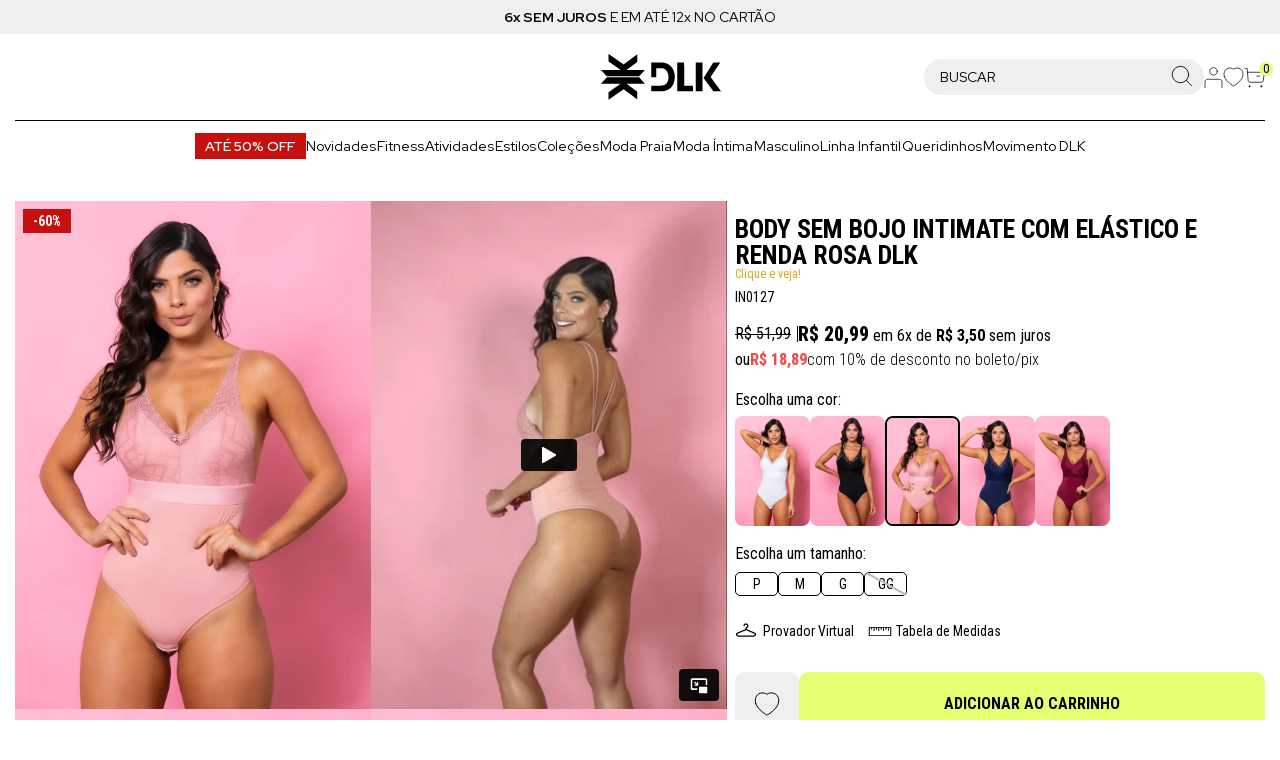

--- FILE ---
content_type: text/html; charset=utf-8
request_url: https://www.dlkmodas.com.br/produto/body-sem-bojo-intimate-com-elastico-e-renda-rosa-dlk-79210
body_size: 68135
content:
<!DOCTYPE html><html lang=pt-BR><head><link rel=preconnect href=https://fonts.googleapis.com /><link rel=preconnect href=https://fonts.gstatic.com crossorigin /><link rel=icon type=image/png href="https://DlkModas.fbitsstatic.net/sf/img/favicon.ico?theme=home-jan&v=202601300754
                " /><meta name=viewport content="width=device-width, initial-scale=1" /><title>Body sem bojo intimate com elástico e renda rosa dlk</title><link href="https://fonts.googleapis.com/css2?family=Roboto:ital,wght@0,100;0,300;0,400;0,500;0,700;0,900;1,100;1,300;1,400;1,500;1,700;1,900&display=swap" rel=stylesheet /><link href="https://fonts.googleapis.com/css2?family=Roboto+Condensed:ital,wght@0,100..900;1,100..900&display=swap" rel=stylesheet /><link href="https://fonts.googleapis.com/css2?family=Red+Hat+Display:ital,wght@0,300..900;1,300..900&display=swap" rel=stylesheet /><script type=application/ld+json>{
                        "@context": "https://schema.org/",
                        "@type": "Product",
                        "name": "Body sem bojo intimate com elástico e renda rosa dlk",
                        "image": [
                            "https://DlkModas.fbitsstatic.net/img/p/body-sem-bojo-intimate-com-elastico-e-renda-rosa-dlk-79210/292659.jpg?w=1000&h=1428&v=no-value",
                            "https://DlkModas.fbitsstatic.net/img/p/body-sem-bojo-intimate-com-elastico-e-renda-rosa-dlk-79210/292659-1.jpg?w=1000&h=1428&v=no-value",
                            "https://DlkModas.fbitsstatic.net/img/p/body-sem-bojo-intimate-com-elastico-e-renda-rosa-dlk-79210/292659-2.jpg?w=1000&h=1428&v=no-value",
                            "https://DlkModas.fbitsstatic.net/img/p/body-sem-bojo-intimate-com-elastico-e-renda-rosa-dlk-79210/292659-3.jpg?w=1000&h=1428&v=no-value"
                        ],
                    "description": "Confeccionado em microfibra na parte inferior, esse body rosa tem fechamento no fundo em regulagem &uacute;nica, el&aacute;stico no subbusto para dar maior sustenta&ccedil;&atilde;o e sem bojo. na parte superior, possui forro em microfibra, um maravilhoso decote em v em renda e al&ccedil;as finas sem regulagem. &eacute; a pe&ccedil;a ideal para comp&ocirc;r looks outwear!<br />
        - poder&aacute; haver varia&ccedil;&atilde;o no desenho da renda em rela&ccedil;&atilde;o a foto.",
                        "sku": "999193367",
                        "gtin13": "7908265154922",
                        "url": "https://www.dlkmodas.com.br/produto/body-sem-bojo-intimate-com-elastico-e-renda-rosa-dlk-79210",
                    "brand": {
                        "@type": "Brand",
                        "name": "DLK"
                    },
                        "offers": {
                            "@type": "Offer",
                            "url": "https://www.dlkmodas.com.br/produto/body-sem-bojo-intimate-com-elastico-e-renda-rosa-dlk-79210",
                            "priceCurrency": "BRL",
                            "price": "20.99",
                        "availability": "https://schema.org/InStock",
                            "itemCondition": "https://schema.org/NewCondition"
                        }
                    }</script><link href="https://DlkModas.fbitsstatic.net/sf/bundle/?type=css&paths=navbar,footer,mini_cart,product,user_login,spot,output,swiffy-slider&theme=home-jan&v=202601300754" rel=stylesheet /><meta name=facebook-domain-verification content=6w1nu7978ewr2jvq6tcqvuv8eim0dr /><script>(function(n,t,i,r,u){n[r]=n[r]||[];n[r].push({"gtm.start":(new Date).getTime(),event:"gtm.js"});var e=t.getElementsByTagName(i)[0],f=t.createElement(i),o=r!="dataLayer"?"&l="+r:"";f.async=!0;f.src="https://www.googletagmanager.com/gtm.js?id="+u+o;e.parentNode.insertBefore(f,e)})(window,document,"script","dataLayer","GTM-TQF3H3")</script><script>"{user_id}"&&(window.dataLayer=window.dataLayer||[],gtag("config","G-818N52DQNS",{user_id:"{user_id}"}),window._edrone=window._edrone||{},_edrone.user_id="{user_id}")</script><link href="https://DlkModas.fbitsstatic.net/sf/bundle/?type=css&paths=lemoon/index,lemoon/product/index,swiper&theme=home-jan&v=202601300754" rel=stylesheet /><meta name=google-site-verification content=380GORMrAGClfh2Qx3ZdFL1Qf2xDN_nosr8U9r7QO_E /><meta name=google-site-verification content=gGL3rv7D5ZurqZgwkXrWy9AUoVUQNajW8g4KMObIeTY /><meta name=p:domain_verify content=af0129a6e8f6ce7e3deadb10e40b1c07 /><script>let gtagSetup;gtagSetup=n=>{const t=document.createElement("script");t.type="text/javascript";t.onload=()=>{dpush("js",new Date),n?dpush("config","G-818N52DQNS",{user_id:n}):dpush("config","G-818N52DQNS")};t.src="https://www.googletagmanager.com/gtag/js?id=G-818N52DQNS";t.defer=!0;document.getElementsByTagName("body")[0].appendChild(t)}</script><script>let gtmSetup;gtmSetup=()=>{(function(n,t,i,r,u){n[r]=n[r]||[];n[r].push({"gtm.start":(new Date).getTime(),event:"gtm.js"});var e=t.getElementsByTagName(i)[0],f=t.createElement(i),o=r!="dataLayer"?"&l="+r:"";f.async=!0;f.src="https://www.googletagmanager.com/gtm.js?id="+u+o;e.parentNode.insertBefore(f,e)})(window,document,"script","dataLayer","GTM-TQF3H3");const t=document.createElement("noscript"),n=document.createElement("iframe");n.src="https://www.googletagmanager.com/ns.html?id=GTM-TQF3H3";n.height="0";n.width="0";n.style.display="none";n.style.visibility="hidden";t.appendChild(n);const i=document.getElementsByTagName("body")[0];i.insertBefore(t,i.firstChild)}</script><script>function dataLayerSetup(n){if(window.dataLayerConfigured)return!1;window.dataLayerConfigured=!0;!gtmSetup||gtmSetup(n);!gtagSetup||gtagSetup(n);window.dispatchEvent(new CustomEvent("dataLayerConfigured"))}</script><link rel=stylesheet href=https://cdnjs.cloudflare.com/ajax/libs/photoswipe/4.1.3/photoswipe.min.css integrity="sha512-yxWNfGm+7EK+hqP2CMJ13hsUNCQfHmOuCuLmOq2+uv/AVQtFAjlAJO8bHzpYGQnBghULqnPuY8NEr7f5exR3Qw==" crossorigin=anonymous /><link rel=stylesheet href=https://cdnjs.cloudflare.com/ajax/libs/photoswipe/4.1.3/default-skin/default-skin.min.css integrity="sha512-Rck8F2HFBjAQpszOB9Qy+NVLeIy4vUOMB7xrp46edxB3KXs2RxXRguHfrJqNK+vJ+CkfvcGqAKMJTyWYBiBsGA==" crossorigin=anonymous /><input hidden id=data-layer-page-type value=PRODUCT /></head><body><script>var smarthintkey="SH-708510";(function(){var n=document.createElement("script"),t;n.type="text/javascript";n.async=!0;n.src="https://service.smarthint.co/Scripts/i/TrayCorp.min.js";t=document.getElementsByTagName("script")[0];t.parentNode.insertBefore(n,t)})()</script><script id=dt-widget src=https://www9.directtalk.com.br/clientes/custom/DLK/widget.min.js></script><noscript><iframe src="https://www.googletagmanager.com/ns.html?id=GTM-TQF3H3" height=0 width=0 style=display:none;visibility:hidden></iframe></noscript><div class="header transparent-top"><div class=bar><div class=bar__item><p><strong>FRETE GRÁTIS</strong> | R$149,99 (SUDESTE) | R$349,99 (DEMAIS REGIÕES)</p></div><div class=bar__item><p><strong>6x SEM JUROS</strong> E EM ATÉ 12x NO CARTÃO</p></div><div class=bar__item><p><strong>10% DE DESCONTO</strong> À VISTA NO BOLETO OU NO PIX</p></div><div class=bar__item><p>COMPRA 100% SEGURA</p></div></div><div class=container><div class=header__wrapper><div class=header__wrapper--emptyDiv></div><button class=header__bars onclick=toggleMenu()><svg width=21 height=19 viewBox="0 0 21 19" fill=none xmlns=http://www.w3.org/2000/svg><line y1=0.5 x2=21 y2=0.5 stroke=black /><line y1=9.5 x2=21 y2=9.5 stroke=black /><line y1=18.5 x2=21 y2=18.5 stroke=black /></svg></button><div class=desktop_logo><a href=/><svg width=120 height=46 viewBox="0 0 120 46" fill=none xmlns=http://www.w3.org/2000/svg><path fill-rule=evenodd clip-rule=evenodd d="M19.6538 15.9394H0C0.0451501 16.1059 0.121905 16.1194 0.320566 16.3669L2.16721 18.356C2.32072 18.509 2.37941 18.608 2.51938 18.7565L5.49477 21.9606C5.58056 22.0686 5.75213 22.3431 5.91015 22.3431H38.0932C38.2015 22.3431 38.5582 21.9201 38.6666 21.794L42.7978 17.1679C42.9468 17.0239 43.001 16.9204 43.15 16.7719L43.8633 15.9439H25.6137C25.722 15.7819 26.3316 15.3859 26.5392 15.2284L27.9299 14.1844C28.1105 14.0044 28.2008 13.9639 28.3994 13.8108L35.944 8.23971C36.3684 7.9292 36.2601 8.0372 36.2601 6.91667V0.373509C36.0343 0.39151 36.1427 0.40051 35.8176 0.634516L34.9552 1.27353C34.8153 1.39053 34.6618 1.48504 34.5218 1.58854L27.7131 6.62867C27.4287 6.84017 27.1668 7.03818 26.8824 7.24968L22.6067 10.4223C22.2996 10.2153 22.0152 10.0038 21.6946 9.78775L18.8773 7.8257C18.7057 7.69969 18.5793 7.62319 18.4077 7.49719C17.3422 6.72317 16.1773 5.98515 15.1163 5.21563C14.4842 4.75662 13.8791 4.36061 13.247 3.9016C12.0777 3.05558 10.6961 2.16455 9.48604 1.29153L8.07736 0.310508C7.91933 0.207005 7.75679 0.0450011 7.58974 0L7.58071 7.00668C7.51298 7.57369 7.41365 7.34868 8.2715 7.9697L10.3349 9.41874C11.4591 10.1928 13.4141 11.5248 14.4706 12.3123C14.6467 12.4428 14.8092 12.5643 14.9898 12.6813C15.184 12.8073 15.333 12.9243 15.5136 13.0458L19.6403 15.9439L19.6538 15.9394ZM0 29.7277H19.6538L16.0509 32.2613C15.8567 32.3873 15.7077 32.5043 15.5271 32.6258C13.9604 33.6518 12.0144 35.1279 10.3755 36.2349L9.32802 36.9684C8.98487 37.2204 8.65076 37.4319 8.31214 37.6839C7.44074 38.3275 7.52201 38.071 7.59425 38.665L7.60328 45.6716C7.77937 45.6266 7.9103 45.4826 8.06381 45.3836L12.2899 42.4406C12.5969 42.2111 12.9265 42.0131 13.2335 41.7926C13.545 41.572 13.8521 41.3605 14.1636 41.131L21.6766 35.9019C21.9881 35.6859 22.2996 35.4564 22.6157 35.2449C23.2704 35.6814 25.266 37.2114 26.002 37.7605C26.2864 37.972 26.5618 38.1655 26.8417 38.377C27.1307 38.593 27.4016 38.7955 27.6996 39.016L36.0163 45.1766C36.1607 45.2846 36.084 45.2801 36.2736 45.2936V37.954C36.2736 37.5579 36.1878 37.5984 35.9576 37.4274C35.628 37.1889 35.348 36.9549 35.0139 36.7299C34.1516 36.1449 32.1063 34.5969 31.2394 33.9489C30.1196 33.1118 28.9322 32.3243 27.8667 31.4198C27.4784 31.0913 25.7581 29.9348 25.6227 29.7322H43.8724C43.6692 29.4307 42.414 28.1122 42.098 27.7162C41.6826 27.1987 40.6803 26.1952 40.31 25.7136C40.1023 25.4436 39.8044 25.1826 39.5741 24.9036L38.5176 23.7156C38.4092 23.6031 38.2647 23.3286 38.1067 23.3286H5.91015C5.78373 23.3286 5.34577 23.8551 5.14711 24.0621C5.00715 24.2061 4.95297 24.3096 4.79494 24.4626L0.903003 28.6702C0.740462 28.8637 0.0451501 29.5567 0 29.7322L0 29.7277Z" fill=currentColor /><path fill-rule=evenodd clip-rule=evenodd d="M50.2891 8.5547V23.2296C50.2891 23.3376 50.3207 23.3691 50.429 23.3691H55.3549V14.1618C55.8606 14.1618 56.1992 14.2158 56.7184 14.2113C56.9893 14.2113 57.0706 14.1618 57.3731 14.1618C59.4861 14.1708 61.8294 14.0268 63.6219 14.9989L64.254 15.3994C65.4821 16.2769 66.1684 17.6854 66.7598 19.0265C67.5093 20.7275 67.419 22.316 67.419 24.1656C67.419 24.9171 67.2204 26.0736 66.963 26.7982C66.4348 28.2742 65.9562 28.9987 64.8048 30.0202C63.2472 31.4018 61.387 31.5278 59.441 31.6898C59.2152 31.7078 58.9263 31.6898 58.6915 31.6898C58.389 31.6898 58.2716 31.7393 57.942 31.7393H50.9528C50.736 31.7393 50.2981 31.6538 50.2981 31.8788V37.1124C50.2981 37.2204 50.3297 37.2519 50.4381 37.2519H61.1793C62.6467 37.2519 64.6378 36.7434 65.9471 36.1629C67.5906 35.4294 69.2837 34.4843 70.4125 33.0893C70.9182 32.4683 71.3968 31.8563 71.7625 31.1183C73.2028 28.2427 73.7491 25.9296 73.7491 22.532C73.7491 19.9535 73.2253 17.7124 72.1056 15.4759C71.8979 15.0619 71.6767 14.7469 71.4419 14.3643C71.1891 13.9593 70.4802 13.0143 70.128 12.6363L69.4959 11.9613C69.0264 11.4933 68.1098 10.7553 67.568 10.4222C67.3784 10.3052 67.2113 10.1882 67.0127 10.0892C66.6199 9.89123 66.2225 9.65723 65.8162 9.50422C63.789 8.7482 62.1771 8.42419 59.8654 8.42419H50.4381C50.3297 8.42419 50.2981 8.4557 50.2981 8.5637" fill=currentColor /><path fill-rule=evenodd clip-rule=evenodd d="M76.3711 37.2519H92.0382V31.7348H83.1256V11.7318C83.1256 10.6338 83.0804 9.69776 83.0804 8.59973H76.3711V37.2519Z" fill=currentColor /><path fill-rule=evenodd clip-rule=evenodd d="M112.352 37.2519H120C119.797 36.9459 119.585 36.7029 119.373 36.3834L118.406 35.0559C118.303 34.9074 118.194 34.7859 118.086 34.6239C117.535 33.8093 116.74 32.8013 116.153 31.9688L110.966 24.8901C109.805 23.3466 109.431 23.0496 110.297 21.8795C110.51 21.5915 110.69 21.3215 110.889 21.02L118.853 9.09023C118.944 8.95072 119.093 8.77072 119.106 8.59521H112.212L108.749 14.1214C108.645 14.2789 108.564 14.4229 108.469 14.5894L105.295 19.7015C105.096 20.021 104.916 20.3045 104.712 20.6195C104.509 20.93 104.342 21.245 104.139 21.5465C103.936 21.848 103.76 22.1406 103.548 22.4511C103.331 22.7751 103.141 23.0541 102.929 23.3781C102.825 23.5356 102.721 23.6661 102.622 23.8236C102.477 24.0576 102.599 24.1386 102.73 24.3006L109.787 33.7688C110.352 34.5519 111.191 35.5914 111.711 36.3384C111.837 36.5229 112.311 37.1034 112.347 37.2474" fill=currentColor /><path fill-rule=evenodd clip-rule=evenodd d="M94.7617 37.2519H101.516V8.73923C101.516 8.63123 101.485 8.59973 101.376 8.59973H94.7617V37.2519Z" fill=currentColor /></svg></a></div><div class=header__actions><form id=search class=header__search onsubmit=search(event,null)><div class=autocomplete><input id=search-bar class=header__input type=search placeholder=Buscar autocomplete=off /><div id=autocomplete-list class=header__autocomplete></div></div><button type=button class=realize-search onclick=search(event,null) aria-label="Realizar busca"><svg width=17 height=16 viewBox="0 0 17 16" fill=none xmlns=http://www.w3.org/2000/svg><title>Um ícone de uma lupa</title><path d="M11.7126 11.3113L16 15.5994M13.5507 6.87433C13.5507 10.3399 10.7411 13.1493 7.27535 13.1493C3.80957 13.1493 1 10.3399 1 6.87433C1 3.40876 3.80957 0.599365 7.27535 0.599365C10.7411 0.599365 13.5507 3.40876 13.5507 6.87433Z" stroke=black stroke-width=0.7 stroke-miterlimit=10 stroke-linecap=round stroke-linejoin=round /></svg></button></form><a id=login-user-click href=https://www.dlkmodas.com.br/conta/dados class=header__user aria-label="Acessar o link minha conta"><svg alt="Ícone de um boneco representando o login" width=19 height=21 viewBox="0 0 19 21" fill=none xmlns=http://www.w3.org/2000/svg><path d="M1 20.5994V14.851C1 13.4417 2.14115 12.3001 3.55006 12.3001H15.4499C16.8588 12.3001 18 13.4417 18 14.851V20.5994M13.279 4.37846C13.279 6.4656 11.5876 8.15756 9.50111 8.15756C7.41463 8.15756 5.7232 6.4656 5.7232 4.37846C5.7232 2.29132 7.41463 0.599365 9.50111 0.599365C11.5876 0.599365 13.279 2.29132 13.279 4.37846Z" stroke=black stroke-width=0.7 stroke-miterlimit=10 stroke-linecap=round stroke-linejoin=round /></svg></a> <a href=/lista-de-desejos class=header__wishlist><svg width=21 height=20 viewBox="0 0 21 20" fill=none xmlns=http://www.w3.org/2000/svg><path fill-rule=evenodd clip-rule=evenodd d="M1.37187 9.59832C0.298865 6.24832 1.55287 2.41932 5.06987 1.28632C6.91987 0.689322 8.96187 1.04132 10.4999 2.19832C11.9549 1.07332 14.0719 0.693322 15.9199 1.28632C19.4369 2.41932 20.6989 6.24832 19.6269 9.59832C17.9569 14.9083 10.4999 18.9983 10.4999 18.9983C10.4999 18.9983 3.09787 14.9703 1.37187 9.59832Z" stroke=#130F26 stroke-width=0.8 stroke-linecap=round stroke-linejoin=round /></svg><div class="header__wishlist--counter z-10 hidden rounded-lg bg-mainBg shadow-lg ring-1 ring-black ring-opacity-5"><svg width=14 height=8 viewBox="0 0 14 8" fill=none xmlns=http://www.w3.org/2000/svg><path d="M7 0L13.0622 7.5H0.937822L7 0Z" fill=#e9e9e9 /></svg><div class=p-4><span class="header__wishlist--counter-title text-sm font-medium text-secondary-900">Produto adicionado</span> <p class="header__wishlist--counter-message mt-1 text-sm text-secondary-500">Produto adicionado a lista de desejos</p></div></div></a><div class=header__cart onclick=setCartDivVisibility()><svg width=21 height=21 viewBox="0 0 21 21" fill=none xmlns=http://www.w3.org/2000/svg><path d="M1 1.25L3.16167 1.62414L4.16248 13.5476C4.24251 14.5214 5.05625 15.2686 6.03316 15.2655H17.3705C18.3027 15.2676 19.0936 14.5817 19.2256 13.6588L20.2119 6.84332C20.322 6.08154 19.793 5.37484 19.0323 5.26468C18.9658 5.25533 3.50879 5.25013 3.50879 5.25013" stroke=#130F26 stroke-width=0.8 stroke-linecap=round stroke-linejoin=round /><path d="M12.8218 9.09117H15.7037" stroke=#130F26 stroke-width=0.8 stroke-linecap=round stroke-linejoin=round /><path fill-rule=evenodd clip-rule=evenodd d="M5.57708 18.8682C5.8899 18.8682 6.14244 19.1217 6.14244 19.4335C6.14244 19.7463 5.8899 19.9999 5.57708 19.9999C5.26426 19.9999 5.01172 19.7463 5.01172 19.4335C5.01172 19.1217 5.26426 18.8682 5.57708 18.8682Z" fill=#130F26 stroke=#130F26 stroke-width=0.8 stroke-linecap=round stroke-linejoin=round /><path fill-rule=evenodd clip-rule=evenodd d="M17.3007 18.8682C17.6135 18.8682 17.8671 19.1217 17.8671 19.4335C17.8671 19.7463 17.6135 19.9999 17.3007 19.9999C16.9879 19.9999 16.7354 19.7463 16.7354 19.4335C16.7354 19.1217 16.9879 18.8682 17.3007 18.8682Z" fill=#130F26 stroke=#130F26 stroke-width=0.8 stroke-linecap=round stroke-linejoin=round /></svg> <span id=cart-qty-label class=header__quantity>0</span><div id=mini-cart-informations class=mini-cart-informations></div></div></div></div><div class=header__menu><nav id=navbar class=navbar><ul class=navbar__list><li class=navbar__item><a href=https://www.dlkmodas.com.br/lancamentos>Novidades</a></li><li class="navbar__item menu-black-friday"><a href=/liquida>Até 50% OFF</a></li><li class="navbar__item hasSubmenu"><a href=https://www.dlkmodas.com.br/fitness>Fitness<svg width=20 height=10 viewBox="0 0 20 10" fill=none xmlns=http://www.w3.org/2000/svg class=toggle-menu><path fill-rule=evenodd clip-rule=evenodd d="M0.950667 8.18632L2.48826 9.54724L10.175 2.74369L17.8618 9.54724L19.3994 8.18632L10.175 0.0218479L0.950667 8.18632Z" fill=#111921 /></svg></a><div class=navbar__submenu><ul class="navbar__submenu-container has-five-colums"><li class="navbar__item hasGrandSub"> <a href=https://www.dlkmodas.com.br/leggings>Leggings e calças<svg width=11 height=7 viewBox="0 0 11 7" fill=none xmlns=http://www.w3.org/2000/svg class=toggle-menu><path fill-rule=evenodd clip-rule=evenodd d="M10.1074 1.56111L9.32531 0.695068L5.41539 5.0246L1.50546 0.695068L0.723352 1.56111L5.41539 6.75668L10.1074 1.56111Z" fill=#111921 /></svg></a><ul class=hasGrandSub__menu><li class=navbar__item> <a href=https://www.dlkmodas.com.br/fitness/calca-legging/calca-legging-lisa>Leggings Lisas</a></li><li class=navbar__item><a href=https://www.dlkmodas.com.br/fitness/calca-legging/calca-legging-estampada>Leggings Estampadas</a></li><li class=navbar__item><a href=https://www.dlkmodas.com.br/fitness/calca-legging/calca-legging-corsario>Leggings Corsário</a></li><li class=navbar__item><a href=https://www.dlkmodas.com.br/fitness/calca-legging/calca-legging-com-cortes>Leggings com Recorte</a></li><li class=navbar__item><a href=https://www.dlkmodas.com.br/fitness/calcas>Calças de Moletinho</a></li><li class=navbar__item><a href=https://www.dlkmodas.com.br/fitness/kits>Kits de Leggings</a></li><li class=navbar__item><a href=https://www.dlkmodas.com.br/fitness/calca-legging/calca-legging-com-bolso>Leggings com Bolso</a></li><li class=navbar__item><a href=https://www.dlkmodas.com.br/leggings>Ver todos</a></li></ul></li><li class="navbar__item hasGrandSub"><a href=https://www.dlkmodas.com.br/fitness/short>Shorts<svg width=11 height=7 viewBox="0 0 11 7" fill=none xmlns=http://www.w3.org/2000/svg class=toggle-menu><path fill-rule=evenodd clip-rule=evenodd d="M10.1074 1.56111L9.32531 0.695068L5.41539 5.0246L1.50546 0.695068L0.723352 1.56111L5.41539 6.75668L10.1074 1.56111Z" fill=#111921 /></svg></a><ul class=hasGrandSub__menu><li class=navbar__item> <a href=https://www.dlkmodas.com.br/fitness/short>Shorts</a></li><li class=navbar__item><a href=https://www.dlkmodas.com.br/fitness/short/bermuda>Bermudas</a></li><li class=navbar__item><a href=https://www.dlkmodas.com.br/fitness/short/short-saia>Shorts Saia</a></li><li class=navbar__item><a href=https://www.dlkmodas.com.br/fitness/kits>Kits de Shorts</a></li><li class=navbar__item><a href=https://www.dlkmodas.com.br/fitness/short>Ver todos</a></li></ul></li><li class="navbar__item hasGrandSub"><a href=https://www.dlkmodas.com.br/fitness/top-cropped>Tops<svg width=11 height=7 viewBox="0 0 11 7" fill=none xmlns=http://www.w3.org/2000/svg class=toggle-menu><path fill-rule=evenodd clip-rule=evenodd d="M10.1074 1.56111L9.32531 0.695068L5.41539 5.0246L1.50546 0.695068L0.723352 1.56111L5.41539 6.75668L10.1074 1.56111Z" fill=#111921 /></svg></a><ul class=hasGrandSub__menu><li class=navbar__item> <a href=https://www.dlkmodas.com.br/fitness/top-cropped/top-cropped-sem-bojo>Tops Sem Bojo</a></li><li class=navbar__item><a href=https://www.dlkmodas.com.br/fitness/top-cropped/top-cropped-com-bojo>Tops Com Bojo</a></li><li class=navbar__item><a href=https://www.dlkmodas.com.br/fitness/kits>Kits de Tops</a></li><li class=navbar__item><a href=https://www.dlkmodas.com.br/fitness/top-cropped>Ver todos</a></li></ul></li><li class="navbar__item hasGrandSub"><a href=https://www.dlkmodas.com.br/fitness/blusas-e-camisetas>Blusas e Camisetas<svg width=11 height=7 viewBox="0 0 11 7" fill=none xmlns=http://www.w3.org/2000/svg class=toggle-menu><path fill-rule=evenodd clip-rule=evenodd d="M10.1074 1.56111L9.32531 0.695068L5.41539 5.0246L1.50546 0.695068L0.723352 1.56111L5.41539 6.75668L10.1074 1.56111Z" fill=#111921 /></svg></a><ul class=hasGrandSub__menu><li class=navbar__item> <a href=https://www.dlkmodas.com.br/fitness/blusas-e-camisetas/blusa>Blusas</a></li><li class=navbar__item><a href=https://www.dlkmodas.com.br/fitness/blusas-e-camisetas/camiseta>Camisetas</a></li><li class=navbar__item><a href=https://www.dlkmodas.com.br/fitness/blusas-e-camisetas/cropped>Croppeds</a></li><li class=navbar__item><a href=https://www.dlkmodas.com.br/fitness/body>Bodies</a></li><li class=navbar__item><a href=https://www.dlkmodas.com.br/fitness/blusas-e-camisetas>Ver todos</a></li></ul></li><li class="navbar__item hasGrandSub"><a href=https://www.dlkmodas.com.br/fitness/casacos-e-coletes>Casacos e Coletes<svg width=11 height=7 viewBox="0 0 11 7" fill=none xmlns=http://www.w3.org/2000/svg class=toggle-menu><path fill-rule=evenodd clip-rule=evenodd d="M10.1074 1.56111L9.32531 0.695068L5.41539 5.0246L1.50546 0.695068L0.723352 1.56111L5.41539 6.75668L10.1074 1.56111Z" fill=#111921 /></svg></a><ul class=hasGrandSub__menu><li class=navbar__item> <a href=https://www.dlkmodas.com.br/fitness/casacos-e-coletes/casaco>Casacos</a></li><li class=navbar__item><a href=https://www.dlkmodas.com.br/fitness/casacos-e-coletes/colete>Coletes</a></li><li class=navbar__item><a href=https://www.dlkmodas.com.br/fitness/casacos-e-coletes>Ver todos</a></li></ul></li><li class="navbar__item hasGrandSub"><a href=https://www.dlkmodas.com.br/fitness/macacao>Macacões e conjuntos<svg width=11 height=7 viewBox="0 0 11 7" fill=none xmlns=http://www.w3.org/2000/svg class=toggle-menu><path fill-rule=evenodd clip-rule=evenodd d="M10.1074 1.56111L9.32531 0.695068L5.41539 5.0246L1.50546 0.695068L0.723352 1.56111L5.41539 6.75668L10.1074 1.56111Z" fill=#111921 /></svg></a><ul class=hasGrandSub__menu><li class=navbar__item> <a href=https://www.dlkmodas.com.br/fitness/macacao/macacao-comprido>Macacões</a></li><li class=navbar__item><a href=https://www.dlkmodas.com.br/fitness/macacao/macacao-curto>Macaquinhos</a></li><li class=navbar__item><a href=https://www.dlkmodas.com.br/fitness/conjunto-fitness>Conjuntos</a></li><li class=navbar__item><a href=https://www.dlkmodas.com.br/fitness/macacao>Ver todos</a></li></ul></li><li class="navbar__item hasGrandSub"><a href=https://www.dlkmodas.com.br/shoes>Calçados<svg width=11 height=7 viewBox="0 0 11 7" fill=none xmlns=http://www.w3.org/2000/svg class=toggle-menu><path fill-rule=evenodd clip-rule=evenodd d="M10.1074 1.56111L9.32531 0.695068L5.41539 5.0246L1.50546 0.695068L0.723352 1.56111L5.41539 6.75668L10.1074 1.56111Z" fill=#111921 /></svg></a><ul class=hasGrandSub__menu><li class=navbar__item> <a href=https://www.dlkmodas.com.br/shoes>Tênis Esportivos</a></li><li class=navbar__item><a href=https://www.dlkmodas.com.br/shoes>Ver todos</a></li></ul></li><li class="navbar__item hasGrandSub has-two-columns"><a href=https://www.dlkmodas.com.br/acessorios>Acessórios<svg width=11 height=7 viewBox="0 0 11 7" fill=none xmlns=http://www.w3.org/2000/svg class=toggle-menu><path fill-rule=evenodd clip-rule=evenodd d="M10.1074 1.56111L9.32531 0.695068L5.41539 5.0246L1.50546 0.695068L0.723352 1.56111L5.41539 6.75668L10.1074 1.56111Z" fill=#111921 /></svg></a><ul class="hasGrandSub__menu has-two-columns"><li class=navbar__item> <a href=https://www.dlkmodas.com.br/fitness/acessorios/faixa-de-cabelo>Faixas de Cabelo</a></li><li class=navbar__item><a href=https://www.dlkmodas.com.br/fitness/acessorios/bolsa>Bolsas</a></li><li class=navbar__item><a href=https://www.dlkmodas.com.br/fitness/acessorios/mochila>Mochila</a></li><li class=navbar__item><a href=https://www.dlkmodas.com.br/fitness/acessorios/mala>Mala</a></li><li class=navbar__item><a href=https://www.dlkmodas.com.br/fitness/acessorios/necessaire>Nécessaires</a></li><li class=navbar__item><a href=https://www.dlkmodas.com.br/fitness/acessorios/meia>Meias</a></li><li class=navbar__item><a href=https://www.dlkmodas.com.br/fitness/acessorios/bone>Boné</a></li><li class=navbar__item><a href=https://www.dlkmodas.com.br/fitness/acessorios/garrafas>Garrafas</a></li><li class=navbar__item><a href=https://www.dlkmodas.com.br/fitness/acessorios/tapa-bumbum>Tapa Bumbum</a></li><li class=navbar__item><a href=https://www.dlkmodas.com.br/fitness/acessorios/munhequeira>Munhequeira</a></li><li class=navbar__item><a href=https://www.dlkmodas.com.br/fitness/acessorios/bojo>Bojo</a></li><li class=navbar__item><a href=https://www.dlkmodas.com.br/fitness/acessorios>Ver todos</a></li></ul></li></ul></div></li><li class="navbar__item hasSmallSubmenu"><a>Atividades</a><div class=navbar__submenu><ul class=navbar__submenu-container><li class=navbar__item> <a href=https://www.dlkmodas.com.br/fitness/atividades/musculacao>Musculação</a></li><li class=navbar__item><a href=https://www.dlkmodas.com.br/fitness/atividades/caminhada>Caminhada</a></li><li class=navbar__item><a href=https://www.dlkmodas.com.br/fitness/atividades/bike>Bike</a></li><li class=navbar__item><a href=https://www.dlkmodas.com.br/fitness/atividades/corrida>Corrida</a></li><li class=navbar__item><a href=https://www.dlkmodas.com.br/fitness/atividades/yoga-e-pilates>Yoga e Pilates</a></li><li class=navbar__item><a href=https://www.dlkmodas.com.br/fitness/atividades/crossfit>Crossfit</a></li><li class=navbar__item><a href=https://www.dlkmodas.com.br/fitness/atividades/relaxwear>Relaxwear</a></li><li class=navbar__item><a href=https://www.dlkmodas.com.br/fitness/atividades/beach-tennis>Beach Tennis</a></li></ul></div></li><li class="navbar__item hasSubmenu"><a>Estilos<svg width=20 height=10 viewBox="0 0 20 10" fill=none xmlns=http://www.w3.org/2000/svg class=toggle-menu><path fill-rule=evenodd clip-rule=evenodd d="M0.950667 8.18632L2.48826 9.54724L10.175 2.74369L17.8618 9.54724L19.3994 8.18632L10.175 0.0218479L0.950667 8.18632Z" fill=#111921 /></svg></a><div class=navbar__submenu><ul class=navbar__submenu-container><li class="navbar__item hasGrandSub"> <a href=#>Básicos<svg width=11 height=7 viewBox="0 0 11 7" fill=none xmlns=http://www.w3.org/2000/svg class=toggle-menu><path fill-rule=evenodd clip-rule=evenodd d="M10.1074 1.56111L9.32531 0.695068L5.41539 5.0246L1.50546 0.695068L0.723352 1.56111L5.41539 6.75668L10.1074 1.56111Z" fill=#111921 /></svg></a><ul class=hasGrandSub__menu><li class=navbar__item> <a href=https://www.dlkmodas.com.br/fitness/aura>Aura</a></li><li class=navbar__item><a href=https://www.dlkmodas.com.br/fitness/oasis>Oasis</a></li><li class=navbar__item><a href=https://www.dlkmodas.com.br/fitness/basic>Basic</a></li><li class=navbar__item><a href=/fitness/basicos>Ver todos</a></li></ul></li><li class="navbar__item hasGrandSub"><a href=#>Sem costura<svg width=11 height=7 viewBox="0 0 11 7" fill=none xmlns=http://www.w3.org/2000/svg class=toggle-menu><path fill-rule=evenodd clip-rule=evenodd d="M10.1074 1.56111L9.32531 0.695068L5.41539 5.0246L1.50546 0.695068L0.723352 1.56111L5.41539 6.75668L10.1074 1.56111Z" fill=#111921 /></svg></a><ul class=hasGrandSub__menu><li class=navbar__item> <a href=https://www.dlkmodas.com.br/fitness/seamless>Seamless+</a></li><li class=navbar__item><a href=/fitness/semcostura>Ver todos</a></li></ul></li><li class="navbar__item hasGrandSub"><a href=#>Estampados<svg width=11 height=7 viewBox="0 0 11 7" fill=none xmlns=http://www.w3.org/2000/svg class=toggle-menu><path fill-rule=evenodd clip-rule=evenodd d="M10.1074 1.56111L9.32531 0.695068L5.41539 5.0246L1.50546 0.695068L0.723352 1.56111L5.41539 6.75668L10.1074 1.56111Z" fill=#111921 /></svg></a><ul class=hasGrandSub__menu><li class=navbar__item> <a href=https://www.dlkmodas.com.br/fitness/printed/mousse>Mousse</a></li><li class=navbar__item><a href=https://www.dlkmodas.com.br/fitness/euphoria>Euphoria</a></li><li class=navbar__item><a href=https://www.dlkmodas.com.br/fitness/printed>Printed</a></li><li class=navbar__item><a href=/fitness/estampados>Ver todos</a></li></ul></li><li class="navbar__item hasGrandSub"><a href=#>Fashion Fitness<svg width=11 height=7 viewBox="0 0 11 7" fill=none xmlns=http://www.w3.org/2000/svg class=toggle-menu><path fill-rule=evenodd clip-rule=evenodd d="M10.1074 1.56111L9.32531 0.695068L5.41539 5.0246L1.50546 0.695068L0.723352 1.56111L5.41539 6.75668L10.1074 1.56111Z" fill=#111921 /></svg></a><ul class=hasGrandSub__menu><li class=navbar__item> <a href=https://www.dlkmodas.com.br/fitness/lush>Lush</a></li><li class=navbar__item><a href=https://www.dlkmodas.com.br/fitness/harmony>Harmony</a></li><li class=navbar__item><a href=/fitness/fashion>Ver todos</a></li></ul></li><li class="navbar__item hasGrandSub"><a href=#>Logomania<svg width=11 height=7 viewBox="0 0 11 7" fill=none xmlns=http://www.w3.org/2000/svg class=toggle-menu><path fill-rule=evenodd clip-rule=evenodd d="M10.1074 1.56111L9.32531 0.695068L5.41539 5.0246L1.50546 0.695068L0.723352 1.56111L5.41539 6.75668L10.1074 1.56111Z" fill=#111921 /></svg></a><ul class=hasGrandSub__menu><li class=navbar__item> <a href=https://www.dlkmodas.com.br/fitness/reflections>Reflections</a></li><li class=navbar__item><a href=https://www.dlkmodas.com.br/fitness/flow>Flow</a></li><li class=navbar__item><a href=https://www.dlkmodas.com.br/fitness/nation>Nation</a></li><li class=navbar__item><a href=/fitness/logomania>Ver todos</a></li></ul></li></ul></div></li><li class="navbar__item hasSubmenu menu-collection"><a>Coleções<svg width=20 height=10 viewBox="0 0 20 10" fill=none xmlns=http://www.w3.org/2000/svg class=toggle-menu><path fill-rule=evenodd clip-rule=evenodd d="M0.950667 8.18632L2.48826 9.54724L10.175 2.74369L17.8618 9.54724L19.3994 8.18632L10.175 0.0218479L0.950667 8.18632Z" fill=#111921 /></svg></a><div class=navbar__submenu><ul class=navbar__submenu-container><li class="navbar__item hasGrandSub has-two-columns"> <a href=#>Coleções<svg width=11 height=7 viewBox="0 0 11 7" fill=none xmlns=http://www.w3.org/2000/svg class=toggle-menu><path fill-rule=evenodd clip-rule=evenodd d="M10.1074 1.56111L9.32531 0.695068L5.41539 5.0246L1.50546 0.695068L0.723352 1.56111L5.41539 6.75668L10.1074 1.56111Z" fill=#111921 /></svg></a><ul class="hasGrandSub__menu has-two-columns"><li class=navbar__item> <a href=https://www.dlkmodas.com.br/fitness/soul>Soul</a></li><li class=navbar__item><a href=https://www.dlkmodas.com.br/fitness/activity>Activity</a></li><li class=navbar__item><a href=https://www.dlkmodas.com.br/fitness/basic>Basic</a></li><li class=navbar__item><a href=https://www.dlkmodas.com.br/fitness/action>Action</a></li><li class=navbar__item><a href=https://www.dlkmodas.com.br/praia/moda-praia>Solaris</a></li><li class=navbar__item><a href=/fitness/aura>Aura</a></li><li class=navbar__item><a href=https://www.dlkmodas.com.br/fitness/lush>Lush</a></li><li class=navbar__item><a href=https://www.dlkmodas.com.br/fitness/seamless>Seamless+</a></li><li class=navbar__item><a href=/fitness/reflections>Reflections</a></li><li class=navbar__item><a href=https://www.dlkmodas.com.br/fitness/harmony>Harmony</a></li><li class=navbar__item><a href=https://www.dlkmodas.com.br/al-mare>Al Mare</a></li><li class=navbar__item><a href=https://www.dlkmodas.com.br/fitness/oasis>Oasis</a></li><li class=navbar__item><a href=https://www.dlkmodas.com.br/fitness/printed>Printed</a></li><li class=navbar__item><a href=https://www.dlkmodas.com.br/fitness/intense>Intense</a></li><li class=navbar__item><a href=https://www.dlkmodas.com.br/fitness/euphoria>Euphoria</a></li><li class=navbar__item><a href=https://www.dlkmodas.com.br/fitness/flow>Flow</a></li><li class=navbar__item><a href=https://www.dlkmodas.com.br/fitness/elegance>Elegance</a></li><li class=navbar__item><a href=https://www.dlkmodas.com.br/fitness/shine>Shine</a></li><li class=navbar__item><a href=https://www.dlkmodas.com.br/fitness/equilibrium>Equilibrium</a></li><li class=navbar__item><a href=https://www.dlkmodas.com.br/fitness/nation>Nation</a></li><li class=navbar__item><a href=https://www.dlkmodas.com.br/fitness/energy>Energy</a></li></ul></li><li class="navbar__item navbar__item--image"><a href=https://www.dlkmodas.com.br/fitness/soul class=navbar__item--image--content><img loading=lazy src="https://DlkModas.fbitsstatic.net/img/m/image-1113.png?v=202601121141" alt=Image /></a></li></ul></div></li><li class="navbar__item hasSmallSubmenu"><a href=https://www.dlkmodas.com.br/praia/moda-praia>Moda Praia</a><div class=navbar__submenu><ul class=navbar__submenu-container><li class=navbar__item> <a href=https://www.dlkmodas.com.br/praia/biquini/parte-de-cima>Partes de cima</a></li><li class=navbar__item><a href=https://www.dlkmodas.com.br/praia/biquini/parte-de-baixo>Partes de Baixo</a></li><li class=navbar__item><a href=https://www.dlkmodas.com.br/praia/maio>Maiô</a></li><li class=navbar__item><a href=https://www.dlkmodas.com.br/praia/saida-de-praia>Saída de Praia</a></li><li class=navbar__item><a href=https://www.dlkmodas.com.br/praia/acessorios>Lenço</a></li><li class=navbar__item><a href=https://www.dlkmodas.com.br/praia/moda-praia>Ver todos</a></li></ul></div></li><li class="navbar__item hasSmallSubmenu"><a href=https://www.dlkmodas.com.br/intimate>Moda Íntima</a><div class=navbar__submenu><ul class=navbar__submenu-container><li class=navbar__item> <a href=https://www.dlkmodas.com.br/intimate/lingerie/calcinha>Calcinhas</a></li><li class=navbar__item><a href=https://www.dlkmodas.com.br/intimate/lingerie/sutia>Sutiãs</a></li><li class=navbar__item><a href=https://www.dlkmodas.com.br/intimate/pijamas>Pijamas</a></li><li class=navbar__item><a href=https://www.dlkmodas.com.br/intimate/camisolas>Camisolas</a></li><li class=navbar__item><a href=https://www.dlkmodas.com.br/intimate/lingerie/conjunto>Conjuntos</a></li><li class=navbar__item><a href=https://www.dlkmodas.com.br/intimate/lingerie/bojo>Bojo</a></li><li class=navbar__item><a href=https://www.dlkmodas.com.br/intimate>Ver todos</a></li></ul></div></li><li class="navbar__item hasSmallSubmenu"><a href=https://www.dlkmodas.com.br/masculino>Masculino</a><div class=navbar__submenu><ul class=navbar__submenu-container><li class=navbar__item> <a href=https://www.dlkmodas.com.br/masculino/camiseta>Camisas</a></li><li class=navbar__item><a href=https://www.dlkmodas.com.br/masculino/casaco>Casacos</a></li><li class=navbar__item><a href=https://www.dlkmodas.com.br/masculino/bermuda>Calças e Bermudas</a></li><li class=navbar__item><a href=https://www.dlkmodas.com.br/masculino>Ver todos</a></li></ul></div></li><li class="navbar__item hasSmallSubmenu"><a href=https://www.dlkmodas.com.br/linha-infantil>Linha Infantil</a><div class=navbar__submenu><ul class=navbar__submenu-container><li class=navbar__item> <a href="https://www.dlkmodas.com.br/linha-infantil?filtro=CATEGORIA+SITE__TOP+CROPPED+INFANTIL">Tops</a></li><li class=navbar__item><a href="https://www.dlkmodas.com.br/linha-infantil?filtro=CATEGORIA+SITE__CAL%C3%87A+LEGGING+INFANTIL">Leggings</a></li><li class=navbar__item><a href="https://www.dlkmodas.com.br/linha-infantil?filtro=CATEGORIA+SITE__BERMUDA+INFANTIL">Bermudas</a></li><li class=navbar__item><a href=https://www.dlkmodas.com.br/linha-infantil>Ver todos</a></li></ul></div></li><li class=navbar__item><a href=https://www.dlkmodas.com.br/queridinhos>Queridinhos</a></li><li class="navbar__item hasSmallSubmenu"><a>Movimento DLK</a><div class=navbar__submenu><ul class=navbar__submenu-container><li class=navbar__item> <a href=https://www.dlkmodas.com.br/movimento-dlk/elas-na-areia>Elas na areia</a></li><li class=navbar__item><a href=https://www.dlkmodas.com.br/sinta-o-movimento>Sinta o Movimento</a></li></ul></div></li></ul></nav></div><div class=navbar__overlay onclick=toggleMenu()></div></div></div><div class=menu__overlay onclick=showMenu()></div><div class=menu__mobile><div class=menu__mobile--wrapper><button aria-label="Fechar menu" class=menu__mobile--close onclick=toggleMenu()><svg width=50 height=50 viewBox="0 0 50 50" fill=none xmlns=http://www.w3.org/2000/svg><circle cx=25 cy=25 r=25 fill=white /><rect x=13.729 y=32.165 width=26.3377 height=4.38961 transform="rotate(-45 13.729 32.165)" fill=black /><rect x=32.165 y=35.677 width=26.3377 height=4.38961 transform="rotate(-135 32.165 35.677)" fill=black /></svg></button><div class=menu__mobile--header><div><div class="hidden-logged menu__header--item"><p><strong>Olá, Visitante!</strong> <a href=https://www.dlkmodas.com.br/login/cadastrar>Cadastre-se</a> ou <a class="underline font-bold" href=https://www.dlkmodas.com.br/login/authenticate>Acesse sua conta</a>.</p></div><div class="show-logged hidden menu__header--item"><p><strong>Olá! <span id=user-name-mobile></span></strong> Acesse <a href=https://www.dlkmodas.com.br/conta>Sua conta</a> ou <a onclick='logout("https://www.dlkmodas.com.br/login/authenticate")'>Sair</a></p><a href=https://www.dlkmodas.com.br/conta>Meus pedidos</a></div><a class=menu__header--support href=/central-atendimento target=_blank rel=noopener>Fale conosco</a></div></div><nav class=nav__mobile><ul class=nav__mobile--list><li class=menu-no-child><a href=https://www.dlkmodas.com.br/lancamentos>Novidades</a></li><li class="menu-no-child menu-black-friday"><a href=/liquida class=menu-black-friday>Até 50% OFF</a></li><li class=has-child><div><a href=https://www.dlkmodas.com.br/fitness>Fitness<span> <svg class="transition ease-in-out" width=20 height=20 viewBox="0 0 20 20" fill=none xmlns=http://www.w3.org/2000/svg><path fill-rule=evenodd clip-rule=evenodd d="M10 1.5C5.313 1.5 1.5 5.313 1.5 10C1.5 14.687 5.313 18.5 10 18.5C14.687 18.5 18.5 14.687 18.5 10C18.5 5.313 14.687 1.5 10 1.5ZM10 20C4.486 20 0 15.514 0 10C0 4.486 4.486 0 10 0C15.514 0 20 4.486 20 10C20 15.514 15.514 20 10 20Z" fill=black /><path fill-rule=evenodd clip-rule=evenodd d="M8.55846 14.2207C8.36646 14.2207 8.17346 14.1477 8.02746 13.9997C7.73546 13.7057 7.73646 13.2317 8.02946 12.9397L10.9815 9.99968L8.02946 7.06068C7.73646 6.76868 7.73546 6.29368 8.02746 5.99968C8.31946 5.70468 8.79346 5.70668 9.08746 5.99768L12.5735 9.46868C12.7145 9.60968 12.7935 9.80068 12.7935 9.99968C12.7935 10.1997 12.7145 10.3907 12.5735 10.5317L9.08746 14.0017C8.94146 14.1477 8.74946 14.2207 8.55846 14.2207Z" fill=black /></svg></span></a></div><ul class=menu-child><li><button aria-label=Voltar onclick=closeMenuLevel(this) class=back-menu><svg width=20 height=20 viewBox="0 0 20 20" fill=none xmlns=http://www.w3.org/2000/svg><path fill-rule=evenodd clip-rule=evenodd d="M10 18.5C14.687 18.5 18.5 14.687 18.5 10C18.5 5.313 14.687 1.5 10 1.5C5.313 1.5 1.5 5.313 1.5 10C1.5 14.687 5.313 18.5 10 18.5ZM10 -8.74228e-07C15.514 -3.92179e-07 20 4.486 20 10C20 15.514 15.514 20 10 20C4.486 20 3.92179e-07 15.514 8.74228e-07 10C1.35628e-06 4.486 4.486 -1.35628e-06 10 -8.74228e-07Z" fill=black /><path fill-rule=evenodd clip-rule=evenodd d="M11.4415 5.77932C11.6335 5.77932 11.8265 5.85232 11.9725 6.00032C12.2645 6.29432 12.2635 6.76832 11.9705 7.06032L9.01854 10.0003L11.9705 12.9393C12.2635 13.2313 12.2645 13.7063 11.9725 14.0003C11.6805 14.2953 11.2065 14.2933 10.9125 14.0023L7.42654 10.5313C7.28554 10.3903 7.20654 10.1993 7.20654 10.0003C7.20654 9.80032 7.28554 9.60932 7.42654 9.46832L10.9125 5.99832C11.0585 5.85232 11.2505 5.77932 11.4415 5.77932Z" fill=black /></svg>Fitness</button></li><li class=has-grandChild><div><a href=https://www.dlkmodas.com.br/leggings>Leggings e calças<span> <svg class="transition ease-in-out" width=20 height=20 viewBox="0 0 20 20" fill=none xmlns=http://www.w3.org/2000/svg><path fill-rule=evenodd clip-rule=evenodd d="M10 1.5C5.313 1.5 1.5 5.313 1.5 10C1.5 14.687 5.313 18.5 10 18.5C14.687 18.5 18.5 14.687 18.5 10C18.5 5.313 14.687 1.5 10 1.5ZM10 20C4.486 20 0 15.514 0 10C0 4.486 4.486 0 10 0C15.514 0 20 4.486 20 10C20 15.514 15.514 20 10 20Z" fill=black /><path fill-rule=evenodd clip-rule=evenodd d="M8.55846 14.2207C8.36646 14.2207 8.17346 14.1477 8.02746 13.9997C7.73546 13.7057 7.73646 13.2317 8.02946 12.9397L10.9815 9.99968L8.02946 7.06068C7.73646 6.76868 7.73546 6.29368 8.02746 5.99968C8.31946 5.70468 8.79346 5.70668 9.08746 5.99768L12.5735 9.46868C12.7145 9.60968 12.7935 9.80068 12.7935 9.99968C12.7935 10.1997 12.7145 10.3907 12.5735 10.5317L9.08746 14.0017C8.94146 14.1477 8.74946 14.2207 8.55846 14.2207Z" fill=black /></svg></span></a></div><ul class=menu-child><li><button aria-label=Voltar onclick=closeMenuLevel(this) class=back-menu><svg width=20 height=20 viewBox="0 0 20 20" fill=none xmlns=http://www.w3.org/2000/svg><path fill-rule=evenodd clip-rule=evenodd d="M10 18.5C14.687 18.5 18.5 14.687 18.5 10C18.5 5.313 14.687 1.5 10 1.5C5.313 1.5 1.5 5.313 1.5 10C1.5 14.687 5.313 18.5 10 18.5ZM10 -8.74228e-07C15.514 -3.92179e-07 20 4.486 20 10C20 15.514 15.514 20 10 20C4.486 20 3.92179e-07 15.514 8.74228e-07 10C1.35628e-06 4.486 4.486 -1.35628e-06 10 -8.74228e-07Z" fill=black /><path fill-rule=evenodd clip-rule=evenodd d="M11.4415 5.77932C11.6335 5.77932 11.8265 5.85232 11.9725 6.00032C12.2645 6.29432 12.2635 6.76832 11.9705 7.06032L9.01854 10.0003L11.9705 12.9393C12.2635 13.2313 12.2645 13.7063 11.9725 14.0003C11.6805 14.2953 11.2065 14.2933 10.9125 14.0023L7.42654 10.5313C7.28554 10.3903 7.20654 10.1993 7.20654 10.0003C7.20654 9.80032 7.28554 9.60932 7.42654 9.46832L10.9125 5.99832C11.0585 5.85232 11.2505 5.77932 11.4415 5.77932Z" fill=black /></svg>Leggings e calças</button></li><li class=menu-no-child><a href=https://www.dlkmodas.com.br/fitness/calca-legging/calca-legging-lisa>Leggings Lisas</a></li><li class=menu-no-child><a href=https://www.dlkmodas.com.br/fitness/calca-legging/calca-legging-estampada>Leggings Estampadas</a></li><li class=menu-no-child><a href=https://www.dlkmodas.com.br/fitness/calca-legging/calca-legging-corsario>Leggings Corsário</a></li><li class=menu-no-child><a href=https://www.dlkmodas.com.br/fitness/calca-legging/calca-legging-com-cortes>Leggings com Recorte</a></li><li class=menu-no-child><a href=https://www.dlkmodas.com.br/fitness/calcas>Calças de Moletinho</a></li><li class=menu-no-child><a href=https://www.dlkmodas.com.br/fitness/kits>Kits de Leggings</a></li><li class=menu-no-child><a href=https://www.dlkmodas.com.br/fitness/calca-legging/calca-legging-com-bolso>Leggings com Bolso</a></li><li class=menu-no-child><a href=https://www.dlkmodas.com.br/leggings>Ver todos</a></li></ul></li><li class=has-grandChild><div><a href=https://www.dlkmodas.com.br/fitness/short>Shorts<span> <svg class="transition ease-in-out" width=20 height=20 viewBox="0 0 20 20" fill=none xmlns=http://www.w3.org/2000/svg><path fill-rule=evenodd clip-rule=evenodd d="M10 1.5C5.313 1.5 1.5 5.313 1.5 10C1.5 14.687 5.313 18.5 10 18.5C14.687 18.5 18.5 14.687 18.5 10C18.5 5.313 14.687 1.5 10 1.5ZM10 20C4.486 20 0 15.514 0 10C0 4.486 4.486 0 10 0C15.514 0 20 4.486 20 10C20 15.514 15.514 20 10 20Z" fill=black /><path fill-rule=evenodd clip-rule=evenodd d="M8.55846 14.2207C8.36646 14.2207 8.17346 14.1477 8.02746 13.9997C7.73546 13.7057 7.73646 13.2317 8.02946 12.9397L10.9815 9.99968L8.02946 7.06068C7.73646 6.76868 7.73546 6.29368 8.02746 5.99968C8.31946 5.70468 8.79346 5.70668 9.08746 5.99768L12.5735 9.46868C12.7145 9.60968 12.7935 9.80068 12.7935 9.99968C12.7935 10.1997 12.7145 10.3907 12.5735 10.5317L9.08746 14.0017C8.94146 14.1477 8.74946 14.2207 8.55846 14.2207Z" fill=black /></svg></span></a></div><ul class=menu-child><li><button aria-label=Voltar onclick=closeMenuLevel(this) class=back-menu><svg width=20 height=20 viewBox="0 0 20 20" fill=none xmlns=http://www.w3.org/2000/svg><path fill-rule=evenodd clip-rule=evenodd d="M10 18.5C14.687 18.5 18.5 14.687 18.5 10C18.5 5.313 14.687 1.5 10 1.5C5.313 1.5 1.5 5.313 1.5 10C1.5 14.687 5.313 18.5 10 18.5ZM10 -8.74228e-07C15.514 -3.92179e-07 20 4.486 20 10C20 15.514 15.514 20 10 20C4.486 20 3.92179e-07 15.514 8.74228e-07 10C1.35628e-06 4.486 4.486 -1.35628e-06 10 -8.74228e-07Z" fill=black /><path fill-rule=evenodd clip-rule=evenodd d="M11.4415 5.77932C11.6335 5.77932 11.8265 5.85232 11.9725 6.00032C12.2645 6.29432 12.2635 6.76832 11.9705 7.06032L9.01854 10.0003L11.9705 12.9393C12.2635 13.2313 12.2645 13.7063 11.9725 14.0003C11.6805 14.2953 11.2065 14.2933 10.9125 14.0023L7.42654 10.5313C7.28554 10.3903 7.20654 10.1993 7.20654 10.0003C7.20654 9.80032 7.28554 9.60932 7.42654 9.46832L10.9125 5.99832C11.0585 5.85232 11.2505 5.77932 11.4415 5.77932Z" fill=black /></svg>Shorts</button></li><li class=menu-no-child><a href=https://www.dlkmodas.com.br/fitness/short>Shorts</a></li><li class=menu-no-child><a href=https://www.dlkmodas.com.br/fitness/short/bermuda>Bermudas</a></li><li class=menu-no-child><a href=https://www.dlkmodas.com.br/fitness/short/short-saia>Shorts Saia</a></li><li class=menu-no-child><a href=https://www.dlkmodas.com.br/fitness/kits>Kits de Shorts</a></li><li class=menu-no-child><a href=https://www.dlkmodas.com.br/fitness/short>Ver todos</a></li></ul></li><li class=has-grandChild><div><a href=https://www.dlkmodas.com.br/fitness/top-cropped>Tops<span> <svg class="transition ease-in-out" width=20 height=20 viewBox="0 0 20 20" fill=none xmlns=http://www.w3.org/2000/svg><path fill-rule=evenodd clip-rule=evenodd d="M10 1.5C5.313 1.5 1.5 5.313 1.5 10C1.5 14.687 5.313 18.5 10 18.5C14.687 18.5 18.5 14.687 18.5 10C18.5 5.313 14.687 1.5 10 1.5ZM10 20C4.486 20 0 15.514 0 10C0 4.486 4.486 0 10 0C15.514 0 20 4.486 20 10C20 15.514 15.514 20 10 20Z" fill=black /><path fill-rule=evenodd clip-rule=evenodd d="M8.55846 14.2207C8.36646 14.2207 8.17346 14.1477 8.02746 13.9997C7.73546 13.7057 7.73646 13.2317 8.02946 12.9397L10.9815 9.99968L8.02946 7.06068C7.73646 6.76868 7.73546 6.29368 8.02746 5.99968C8.31946 5.70468 8.79346 5.70668 9.08746 5.99768L12.5735 9.46868C12.7145 9.60968 12.7935 9.80068 12.7935 9.99968C12.7935 10.1997 12.7145 10.3907 12.5735 10.5317L9.08746 14.0017C8.94146 14.1477 8.74946 14.2207 8.55846 14.2207Z" fill=black /></svg></span></a></div><ul class=menu-child><li><button aria-label=Voltar onclick=closeMenuLevel(this) class=back-menu><svg width=20 height=20 viewBox="0 0 20 20" fill=none xmlns=http://www.w3.org/2000/svg><path fill-rule=evenodd clip-rule=evenodd d="M10 18.5C14.687 18.5 18.5 14.687 18.5 10C18.5 5.313 14.687 1.5 10 1.5C5.313 1.5 1.5 5.313 1.5 10C1.5 14.687 5.313 18.5 10 18.5ZM10 -8.74228e-07C15.514 -3.92179e-07 20 4.486 20 10C20 15.514 15.514 20 10 20C4.486 20 3.92179e-07 15.514 8.74228e-07 10C1.35628e-06 4.486 4.486 -1.35628e-06 10 -8.74228e-07Z" fill=black /><path fill-rule=evenodd clip-rule=evenodd d="M11.4415 5.77932C11.6335 5.77932 11.8265 5.85232 11.9725 6.00032C12.2645 6.29432 12.2635 6.76832 11.9705 7.06032L9.01854 10.0003L11.9705 12.9393C12.2635 13.2313 12.2645 13.7063 11.9725 14.0003C11.6805 14.2953 11.2065 14.2933 10.9125 14.0023L7.42654 10.5313C7.28554 10.3903 7.20654 10.1993 7.20654 10.0003C7.20654 9.80032 7.28554 9.60932 7.42654 9.46832L10.9125 5.99832C11.0585 5.85232 11.2505 5.77932 11.4415 5.77932Z" fill=black /></svg>Tops</button></li><li class=menu-no-child><a href=https://www.dlkmodas.com.br/fitness/top-cropped/top-cropped-sem-bojo>Tops Sem Bojo</a></li><li class=menu-no-child><a href=https://www.dlkmodas.com.br/fitness/top-cropped/top-cropped-com-bojo>Tops Com Bojo</a></li><li class=menu-no-child><a href=https://www.dlkmodas.com.br/fitness/kits>Kits de Tops</a></li><li class=menu-no-child><a href=https://www.dlkmodas.com.br/fitness/top-cropped>Ver todos</a></li></ul></li><li class=has-grandChild><div><a href=https://www.dlkmodas.com.br/fitness/blusas-e-camisetas>Blusas e Camisetas<span> <svg class="transition ease-in-out" width=20 height=20 viewBox="0 0 20 20" fill=none xmlns=http://www.w3.org/2000/svg><path fill-rule=evenodd clip-rule=evenodd d="M10 1.5C5.313 1.5 1.5 5.313 1.5 10C1.5 14.687 5.313 18.5 10 18.5C14.687 18.5 18.5 14.687 18.5 10C18.5 5.313 14.687 1.5 10 1.5ZM10 20C4.486 20 0 15.514 0 10C0 4.486 4.486 0 10 0C15.514 0 20 4.486 20 10C20 15.514 15.514 20 10 20Z" fill=black /><path fill-rule=evenodd clip-rule=evenodd d="M8.55846 14.2207C8.36646 14.2207 8.17346 14.1477 8.02746 13.9997C7.73546 13.7057 7.73646 13.2317 8.02946 12.9397L10.9815 9.99968L8.02946 7.06068C7.73646 6.76868 7.73546 6.29368 8.02746 5.99968C8.31946 5.70468 8.79346 5.70668 9.08746 5.99768L12.5735 9.46868C12.7145 9.60968 12.7935 9.80068 12.7935 9.99968C12.7935 10.1997 12.7145 10.3907 12.5735 10.5317L9.08746 14.0017C8.94146 14.1477 8.74946 14.2207 8.55846 14.2207Z" fill=black /></svg></span></a></div><ul class=menu-child><li><button aria-label=Voltar onclick=closeMenuLevel(this) class=back-menu><svg width=20 height=20 viewBox="0 0 20 20" fill=none xmlns=http://www.w3.org/2000/svg><path fill-rule=evenodd clip-rule=evenodd d="M10 18.5C14.687 18.5 18.5 14.687 18.5 10C18.5 5.313 14.687 1.5 10 1.5C5.313 1.5 1.5 5.313 1.5 10C1.5 14.687 5.313 18.5 10 18.5ZM10 -8.74228e-07C15.514 -3.92179e-07 20 4.486 20 10C20 15.514 15.514 20 10 20C4.486 20 3.92179e-07 15.514 8.74228e-07 10C1.35628e-06 4.486 4.486 -1.35628e-06 10 -8.74228e-07Z" fill=black /><path fill-rule=evenodd clip-rule=evenodd d="M11.4415 5.77932C11.6335 5.77932 11.8265 5.85232 11.9725 6.00032C12.2645 6.29432 12.2635 6.76832 11.9705 7.06032L9.01854 10.0003L11.9705 12.9393C12.2635 13.2313 12.2645 13.7063 11.9725 14.0003C11.6805 14.2953 11.2065 14.2933 10.9125 14.0023L7.42654 10.5313C7.28554 10.3903 7.20654 10.1993 7.20654 10.0003C7.20654 9.80032 7.28554 9.60932 7.42654 9.46832L10.9125 5.99832C11.0585 5.85232 11.2505 5.77932 11.4415 5.77932Z" fill=black /></svg>Blusas e Camisetas</button></li><li class=menu-no-child><a href=https://www.dlkmodas.com.br/fitness/blusas-e-camisetas/blusa>Blusas</a></li><li class=menu-no-child><a href=https://www.dlkmodas.com.br/fitness/blusas-e-camisetas/camiseta>Camisetas</a></li><li class=menu-no-child><a href=https://www.dlkmodas.com.br/fitness/blusas-e-camisetas/cropped>Croppeds</a></li><li class=menu-no-child><a href=https://www.dlkmodas.com.br/fitness/body>Bodies</a></li><li class=menu-no-child><a href=https://www.dlkmodas.com.br/fitness/blusas-e-camisetas>Ver todos</a></li></ul></li><li class=has-grandChild><div><a href=https://www.dlkmodas.com.br/fitness/casacos-e-coletes>Casacos e Coletes<span> <svg class="transition ease-in-out" width=20 height=20 viewBox="0 0 20 20" fill=none xmlns=http://www.w3.org/2000/svg><path fill-rule=evenodd clip-rule=evenodd d="M10 1.5C5.313 1.5 1.5 5.313 1.5 10C1.5 14.687 5.313 18.5 10 18.5C14.687 18.5 18.5 14.687 18.5 10C18.5 5.313 14.687 1.5 10 1.5ZM10 20C4.486 20 0 15.514 0 10C0 4.486 4.486 0 10 0C15.514 0 20 4.486 20 10C20 15.514 15.514 20 10 20Z" fill=black /><path fill-rule=evenodd clip-rule=evenodd d="M8.55846 14.2207C8.36646 14.2207 8.17346 14.1477 8.02746 13.9997C7.73546 13.7057 7.73646 13.2317 8.02946 12.9397L10.9815 9.99968L8.02946 7.06068C7.73646 6.76868 7.73546 6.29368 8.02746 5.99968C8.31946 5.70468 8.79346 5.70668 9.08746 5.99768L12.5735 9.46868C12.7145 9.60968 12.7935 9.80068 12.7935 9.99968C12.7935 10.1997 12.7145 10.3907 12.5735 10.5317L9.08746 14.0017C8.94146 14.1477 8.74946 14.2207 8.55846 14.2207Z" fill=black /></svg></span></a></div><ul class=menu-child><li><button aria-label=Voltar onclick=closeMenuLevel(this) class=back-menu><svg width=20 height=20 viewBox="0 0 20 20" fill=none xmlns=http://www.w3.org/2000/svg><path fill-rule=evenodd clip-rule=evenodd d="M10 18.5C14.687 18.5 18.5 14.687 18.5 10C18.5 5.313 14.687 1.5 10 1.5C5.313 1.5 1.5 5.313 1.5 10C1.5 14.687 5.313 18.5 10 18.5ZM10 -8.74228e-07C15.514 -3.92179e-07 20 4.486 20 10C20 15.514 15.514 20 10 20C4.486 20 3.92179e-07 15.514 8.74228e-07 10C1.35628e-06 4.486 4.486 -1.35628e-06 10 -8.74228e-07Z" fill=black /><path fill-rule=evenodd clip-rule=evenodd d="M11.4415 5.77932C11.6335 5.77932 11.8265 5.85232 11.9725 6.00032C12.2645 6.29432 12.2635 6.76832 11.9705 7.06032L9.01854 10.0003L11.9705 12.9393C12.2635 13.2313 12.2645 13.7063 11.9725 14.0003C11.6805 14.2953 11.2065 14.2933 10.9125 14.0023L7.42654 10.5313C7.28554 10.3903 7.20654 10.1993 7.20654 10.0003C7.20654 9.80032 7.28554 9.60932 7.42654 9.46832L10.9125 5.99832C11.0585 5.85232 11.2505 5.77932 11.4415 5.77932Z" fill=black /></svg>Casacos e Coletes</button></li><li class=menu-no-child><a href=https://www.dlkmodas.com.br/fitness/casacos-e-coletes/casaco>Casacos</a></li><li class=menu-no-child><a href=https://www.dlkmodas.com.br/fitness/casacos-e-coletes/colete>Coletes</a></li><li class=menu-no-child><a href=https://www.dlkmodas.com.br/fitness/casacos-e-coletes>Ver todos</a></li></ul></li><li class=has-grandChild><div><a href=https://www.dlkmodas.com.br/fitness/macacao>Macacões e conjuntos<span> <svg class="transition ease-in-out" width=20 height=20 viewBox="0 0 20 20" fill=none xmlns=http://www.w3.org/2000/svg><path fill-rule=evenodd clip-rule=evenodd d="M10 1.5C5.313 1.5 1.5 5.313 1.5 10C1.5 14.687 5.313 18.5 10 18.5C14.687 18.5 18.5 14.687 18.5 10C18.5 5.313 14.687 1.5 10 1.5ZM10 20C4.486 20 0 15.514 0 10C0 4.486 4.486 0 10 0C15.514 0 20 4.486 20 10C20 15.514 15.514 20 10 20Z" fill=black /><path fill-rule=evenodd clip-rule=evenodd d="M8.55846 14.2207C8.36646 14.2207 8.17346 14.1477 8.02746 13.9997C7.73546 13.7057 7.73646 13.2317 8.02946 12.9397L10.9815 9.99968L8.02946 7.06068C7.73646 6.76868 7.73546 6.29368 8.02746 5.99968C8.31946 5.70468 8.79346 5.70668 9.08746 5.99768L12.5735 9.46868C12.7145 9.60968 12.7935 9.80068 12.7935 9.99968C12.7935 10.1997 12.7145 10.3907 12.5735 10.5317L9.08746 14.0017C8.94146 14.1477 8.74946 14.2207 8.55846 14.2207Z" fill=black /></svg></span></a></div><ul class=menu-child><li><button aria-label=Voltar onclick=closeMenuLevel(this) class=back-menu><svg width=20 height=20 viewBox="0 0 20 20" fill=none xmlns=http://www.w3.org/2000/svg><path fill-rule=evenodd clip-rule=evenodd d="M10 18.5C14.687 18.5 18.5 14.687 18.5 10C18.5 5.313 14.687 1.5 10 1.5C5.313 1.5 1.5 5.313 1.5 10C1.5 14.687 5.313 18.5 10 18.5ZM10 -8.74228e-07C15.514 -3.92179e-07 20 4.486 20 10C20 15.514 15.514 20 10 20C4.486 20 3.92179e-07 15.514 8.74228e-07 10C1.35628e-06 4.486 4.486 -1.35628e-06 10 -8.74228e-07Z" fill=black /><path fill-rule=evenodd clip-rule=evenodd d="M11.4415 5.77932C11.6335 5.77932 11.8265 5.85232 11.9725 6.00032C12.2645 6.29432 12.2635 6.76832 11.9705 7.06032L9.01854 10.0003L11.9705 12.9393C12.2635 13.2313 12.2645 13.7063 11.9725 14.0003C11.6805 14.2953 11.2065 14.2933 10.9125 14.0023L7.42654 10.5313C7.28554 10.3903 7.20654 10.1993 7.20654 10.0003C7.20654 9.80032 7.28554 9.60932 7.42654 9.46832L10.9125 5.99832C11.0585 5.85232 11.2505 5.77932 11.4415 5.77932Z" fill=black /></svg>Macacões e conjuntos</button></li><li class=menu-no-child><a href=https://www.dlkmodas.com.br/fitness/macacao/macacao-comprido>Macacões</a></li><li class=menu-no-child><a href=https://www.dlkmodas.com.br/fitness/macacao/macacao-curto>Macaquinhos</a></li><li class=menu-no-child><a href=https://www.dlkmodas.com.br/fitness/conjunto-fitness>Conjuntos</a></li><li class=menu-no-child><a href=https://www.dlkmodas.com.br/fitness/macacao>Ver todos</a></li></ul></li><li class=has-grandChild><div><a href=https://www.dlkmodas.com.br/shoes>Calçados<span> <svg class="transition ease-in-out" width=20 height=20 viewBox="0 0 20 20" fill=none xmlns=http://www.w3.org/2000/svg><path fill-rule=evenodd clip-rule=evenodd d="M10 1.5C5.313 1.5 1.5 5.313 1.5 10C1.5 14.687 5.313 18.5 10 18.5C14.687 18.5 18.5 14.687 18.5 10C18.5 5.313 14.687 1.5 10 1.5ZM10 20C4.486 20 0 15.514 0 10C0 4.486 4.486 0 10 0C15.514 0 20 4.486 20 10C20 15.514 15.514 20 10 20Z" fill=black /><path fill-rule=evenodd clip-rule=evenodd d="M8.55846 14.2207C8.36646 14.2207 8.17346 14.1477 8.02746 13.9997C7.73546 13.7057 7.73646 13.2317 8.02946 12.9397L10.9815 9.99968L8.02946 7.06068C7.73646 6.76868 7.73546 6.29368 8.02746 5.99968C8.31946 5.70468 8.79346 5.70668 9.08746 5.99768L12.5735 9.46868C12.7145 9.60968 12.7935 9.80068 12.7935 9.99968C12.7935 10.1997 12.7145 10.3907 12.5735 10.5317L9.08746 14.0017C8.94146 14.1477 8.74946 14.2207 8.55846 14.2207Z" fill=black /></svg></span></a></div><ul class=menu-child><li><button aria-label=Voltar onclick=closeMenuLevel(this) class=back-menu><svg width=20 height=20 viewBox="0 0 20 20" fill=none xmlns=http://www.w3.org/2000/svg><path fill-rule=evenodd clip-rule=evenodd d="M10 18.5C14.687 18.5 18.5 14.687 18.5 10C18.5 5.313 14.687 1.5 10 1.5C5.313 1.5 1.5 5.313 1.5 10C1.5 14.687 5.313 18.5 10 18.5ZM10 -8.74228e-07C15.514 -3.92179e-07 20 4.486 20 10C20 15.514 15.514 20 10 20C4.486 20 3.92179e-07 15.514 8.74228e-07 10C1.35628e-06 4.486 4.486 -1.35628e-06 10 -8.74228e-07Z" fill=black /><path fill-rule=evenodd clip-rule=evenodd d="M11.4415 5.77932C11.6335 5.77932 11.8265 5.85232 11.9725 6.00032C12.2645 6.29432 12.2635 6.76832 11.9705 7.06032L9.01854 10.0003L11.9705 12.9393C12.2635 13.2313 12.2645 13.7063 11.9725 14.0003C11.6805 14.2953 11.2065 14.2933 10.9125 14.0023L7.42654 10.5313C7.28554 10.3903 7.20654 10.1993 7.20654 10.0003C7.20654 9.80032 7.28554 9.60932 7.42654 9.46832L10.9125 5.99832C11.0585 5.85232 11.2505 5.77932 11.4415 5.77932Z" fill=black /></svg>Calçados</button></li><li class=menu-no-child><a href=https://www.dlkmodas.com.br/shoes>Tênis Esportivos</a></li><li class=menu-no-child><a href=https://www.dlkmodas.com.br/shoes>Ver todos</a></li></ul></li><li class=has-grandChild><div><a href=https://www.dlkmodas.com.br/acessorios>Acessórios<span> <svg class="transition ease-in-out" width=20 height=20 viewBox="0 0 20 20" fill=none xmlns=http://www.w3.org/2000/svg><path fill-rule=evenodd clip-rule=evenodd d="M10 1.5C5.313 1.5 1.5 5.313 1.5 10C1.5 14.687 5.313 18.5 10 18.5C14.687 18.5 18.5 14.687 18.5 10C18.5 5.313 14.687 1.5 10 1.5ZM10 20C4.486 20 0 15.514 0 10C0 4.486 4.486 0 10 0C15.514 0 20 4.486 20 10C20 15.514 15.514 20 10 20Z" fill=black /><path fill-rule=evenodd clip-rule=evenodd d="M8.55846 14.2207C8.36646 14.2207 8.17346 14.1477 8.02746 13.9997C7.73546 13.7057 7.73646 13.2317 8.02946 12.9397L10.9815 9.99968L8.02946 7.06068C7.73646 6.76868 7.73546 6.29368 8.02746 5.99968C8.31946 5.70468 8.79346 5.70668 9.08746 5.99768L12.5735 9.46868C12.7145 9.60968 12.7935 9.80068 12.7935 9.99968C12.7935 10.1997 12.7145 10.3907 12.5735 10.5317L9.08746 14.0017C8.94146 14.1477 8.74946 14.2207 8.55846 14.2207Z" fill=black /></svg></span></a></div><ul class=menu-child><li><button aria-label=Voltar onclick=closeMenuLevel(this) class=back-menu><svg width=20 height=20 viewBox="0 0 20 20" fill=none xmlns=http://www.w3.org/2000/svg><path fill-rule=evenodd clip-rule=evenodd d="M10 18.5C14.687 18.5 18.5 14.687 18.5 10C18.5 5.313 14.687 1.5 10 1.5C5.313 1.5 1.5 5.313 1.5 10C1.5 14.687 5.313 18.5 10 18.5ZM10 -8.74228e-07C15.514 -3.92179e-07 20 4.486 20 10C20 15.514 15.514 20 10 20C4.486 20 3.92179e-07 15.514 8.74228e-07 10C1.35628e-06 4.486 4.486 -1.35628e-06 10 -8.74228e-07Z" fill=black /><path fill-rule=evenodd clip-rule=evenodd d="M11.4415 5.77932C11.6335 5.77932 11.8265 5.85232 11.9725 6.00032C12.2645 6.29432 12.2635 6.76832 11.9705 7.06032L9.01854 10.0003L11.9705 12.9393C12.2635 13.2313 12.2645 13.7063 11.9725 14.0003C11.6805 14.2953 11.2065 14.2933 10.9125 14.0023L7.42654 10.5313C7.28554 10.3903 7.20654 10.1993 7.20654 10.0003C7.20654 9.80032 7.28554 9.60932 7.42654 9.46832L10.9125 5.99832C11.0585 5.85232 11.2505 5.77932 11.4415 5.77932Z" fill=black /></svg>Acessórios</button></li><li class=menu-no-child><a href=https://www.dlkmodas.com.br/fitness/acessorios/faixa-de-cabelo>Faixas de Cabelo</a></li><li class=menu-no-child><a href=https://www.dlkmodas.com.br/fitness/acessorios/bolsa>Bolsas</a></li><li class=menu-no-child><a href=https://www.dlkmodas.com.br/fitness/acessorios/mochila>Mochila</a></li><li class=menu-no-child><a href=https://www.dlkmodas.com.br/fitness/acessorios/mala>Mala</a></li><li class=menu-no-child><a href=https://www.dlkmodas.com.br/fitness/acessorios/necessaire>Nécessaires</a></li><li class=menu-no-child><a href=https://www.dlkmodas.com.br/fitness/acessorios/meia>Meias</a></li><li class=menu-no-child><a href=https://www.dlkmodas.com.br/fitness/acessorios/bone>Boné</a></li><li class=menu-no-child><a href=https://www.dlkmodas.com.br/fitness/acessorios/garrafas>Garrafas</a></li><li class=menu-no-child><a href=https://www.dlkmodas.com.br/fitness/acessorios/tapa-bumbum>Tapa Bumbum</a></li><li class=menu-no-child><a href=https://www.dlkmodas.com.br/fitness/acessorios/munhequeira>Munhequeira</a></li><li class=menu-no-child><a href=https://www.dlkmodas.com.br/fitness/acessorios/bojo>Bojo</a></li><li class=menu-no-child><a href=https://www.dlkmodas.com.br/fitness/acessorios>Ver todos</a></li></ul></li><li class=menu-no-child><a href=https://www.dlkmodas.com.br/fitness>Ver todos</a></li></ul></li><li class=has-child><div><a>Atividades<span> <svg class="transition ease-in-out" width=20 height=20 viewBox="0 0 20 20" fill=none xmlns=http://www.w3.org/2000/svg><path fill-rule=evenodd clip-rule=evenodd d="M10 1.5C5.313 1.5 1.5 5.313 1.5 10C1.5 14.687 5.313 18.5 10 18.5C14.687 18.5 18.5 14.687 18.5 10C18.5 5.313 14.687 1.5 10 1.5ZM10 20C4.486 20 0 15.514 0 10C0 4.486 4.486 0 10 0C15.514 0 20 4.486 20 10C20 15.514 15.514 20 10 20Z" fill=black /><path fill-rule=evenodd clip-rule=evenodd d="M8.55846 14.2207C8.36646 14.2207 8.17346 14.1477 8.02746 13.9997C7.73546 13.7057 7.73646 13.2317 8.02946 12.9397L10.9815 9.99968L8.02946 7.06068C7.73646 6.76868 7.73546 6.29368 8.02746 5.99968C8.31946 5.70468 8.79346 5.70668 9.08746 5.99768L12.5735 9.46868C12.7145 9.60968 12.7935 9.80068 12.7935 9.99968C12.7935 10.1997 12.7145 10.3907 12.5735 10.5317L9.08746 14.0017C8.94146 14.1477 8.74946 14.2207 8.55846 14.2207Z" fill=black /></svg></span></a></div><ul class=menu-child><li><button aria-label=Voltar onclick=closeMenuLevel(this) class=back-menu><svg width=20 height=20 viewBox="0 0 20 20" fill=none xmlns=http://www.w3.org/2000/svg><path fill-rule=evenodd clip-rule=evenodd d="M10 18.5C14.687 18.5 18.5 14.687 18.5 10C18.5 5.313 14.687 1.5 10 1.5C5.313 1.5 1.5 5.313 1.5 10C1.5 14.687 5.313 18.5 10 18.5ZM10 -8.74228e-07C15.514 -3.92179e-07 20 4.486 20 10C20 15.514 15.514 20 10 20C4.486 20 3.92179e-07 15.514 8.74228e-07 10C1.35628e-06 4.486 4.486 -1.35628e-06 10 -8.74228e-07Z" fill=black /><path fill-rule=evenodd clip-rule=evenodd d="M11.4415 5.77932C11.6335 5.77932 11.8265 5.85232 11.9725 6.00032C12.2645 6.29432 12.2635 6.76832 11.9705 7.06032L9.01854 10.0003L11.9705 12.9393C12.2635 13.2313 12.2645 13.7063 11.9725 14.0003C11.6805 14.2953 11.2065 14.2933 10.9125 14.0023L7.42654 10.5313C7.28554 10.3903 7.20654 10.1993 7.20654 10.0003C7.20654 9.80032 7.28554 9.60932 7.42654 9.46832L10.9125 5.99832C11.0585 5.85232 11.2505 5.77932 11.4415 5.77932Z" fill=black /></svg>Atividades</button></li><li class=menu-no-child><a href=https://www.dlkmodas.com.br/fitness/atividades/musculacao>Musculação</a></li><li class=menu-no-child><a href=https://www.dlkmodas.com.br/fitness/atividades/caminhada>Caminhada</a></li><li class=menu-no-child><a href=https://www.dlkmodas.com.br/fitness/atividades/bike>Bike</a></li><li class=menu-no-child><a href=https://www.dlkmodas.com.br/fitness/atividades/corrida>Corrida</a></li><li class=menu-no-child><a href=https://www.dlkmodas.com.br/fitness/atividades/yoga-e-pilates>Yoga e Pilates</a></li><li class=menu-no-child><a href=https://www.dlkmodas.com.br/fitness/atividades/crossfit>Crossfit</a></li><li class=menu-no-child><a href=https://www.dlkmodas.com.br/fitness/atividades/relaxwear>Relaxwear</a></li><li class=menu-no-child><a href=https://www.dlkmodas.com.br/fitness/atividades/beach-tennis>Beach Tennis</a></li></ul></li><li class=has-child><div><a>Estilos<span> <svg class="transition ease-in-out" width=20 height=20 viewBox="0 0 20 20" fill=none xmlns=http://www.w3.org/2000/svg><path fill-rule=evenodd clip-rule=evenodd d="M10 1.5C5.313 1.5 1.5 5.313 1.5 10C1.5 14.687 5.313 18.5 10 18.5C14.687 18.5 18.5 14.687 18.5 10C18.5 5.313 14.687 1.5 10 1.5ZM10 20C4.486 20 0 15.514 0 10C0 4.486 4.486 0 10 0C15.514 0 20 4.486 20 10C20 15.514 15.514 20 10 20Z" fill=black /><path fill-rule=evenodd clip-rule=evenodd d="M8.55846 14.2207C8.36646 14.2207 8.17346 14.1477 8.02746 13.9997C7.73546 13.7057 7.73646 13.2317 8.02946 12.9397L10.9815 9.99968L8.02946 7.06068C7.73646 6.76868 7.73546 6.29368 8.02746 5.99968C8.31946 5.70468 8.79346 5.70668 9.08746 5.99768L12.5735 9.46868C12.7145 9.60968 12.7935 9.80068 12.7935 9.99968C12.7935 10.1997 12.7145 10.3907 12.5735 10.5317L9.08746 14.0017C8.94146 14.1477 8.74946 14.2207 8.55846 14.2207Z" fill=black /></svg></span></a></div><ul class=menu-child><li><button aria-label=Voltar onclick=closeMenuLevel(this) class=back-menu><svg width=20 height=20 viewBox="0 0 20 20" fill=none xmlns=http://www.w3.org/2000/svg><path fill-rule=evenodd clip-rule=evenodd d="M10 18.5C14.687 18.5 18.5 14.687 18.5 10C18.5 5.313 14.687 1.5 10 1.5C5.313 1.5 1.5 5.313 1.5 10C1.5 14.687 5.313 18.5 10 18.5ZM10 -8.74228e-07C15.514 -3.92179e-07 20 4.486 20 10C20 15.514 15.514 20 10 20C4.486 20 3.92179e-07 15.514 8.74228e-07 10C1.35628e-06 4.486 4.486 -1.35628e-06 10 -8.74228e-07Z" fill=black /><path fill-rule=evenodd clip-rule=evenodd d="M11.4415 5.77932C11.6335 5.77932 11.8265 5.85232 11.9725 6.00032C12.2645 6.29432 12.2635 6.76832 11.9705 7.06032L9.01854 10.0003L11.9705 12.9393C12.2635 13.2313 12.2645 13.7063 11.9725 14.0003C11.6805 14.2953 11.2065 14.2933 10.9125 14.0023L7.42654 10.5313C7.28554 10.3903 7.20654 10.1993 7.20654 10.0003C7.20654 9.80032 7.28554 9.60932 7.42654 9.46832L10.9125 5.99832C11.0585 5.85232 11.2505 5.77932 11.4415 5.77932Z" fill=black /></svg>Estilos</button></li><li class=has-grandChild><div><a>Básicos<span> <svg class="transition ease-in-out" width=20 height=20 viewBox="0 0 20 20" fill=none xmlns=http://www.w3.org/2000/svg><path fill-rule=evenodd clip-rule=evenodd d="M10 1.5C5.313 1.5 1.5 5.313 1.5 10C1.5 14.687 5.313 18.5 10 18.5C14.687 18.5 18.5 14.687 18.5 10C18.5 5.313 14.687 1.5 10 1.5ZM10 20C4.486 20 0 15.514 0 10C0 4.486 4.486 0 10 0C15.514 0 20 4.486 20 10C20 15.514 15.514 20 10 20Z" fill=black /><path fill-rule=evenodd clip-rule=evenodd d="M8.55846 14.2207C8.36646 14.2207 8.17346 14.1477 8.02746 13.9997C7.73546 13.7057 7.73646 13.2317 8.02946 12.9397L10.9815 9.99968L8.02946 7.06068C7.73646 6.76868 7.73546 6.29368 8.02746 5.99968C8.31946 5.70468 8.79346 5.70668 9.08746 5.99768L12.5735 9.46868C12.7145 9.60968 12.7935 9.80068 12.7935 9.99968C12.7935 10.1997 12.7145 10.3907 12.5735 10.5317L9.08746 14.0017C8.94146 14.1477 8.74946 14.2207 8.55846 14.2207Z" fill=black /></svg></span></a></div><ul class=menu-child><li><button aria-label=Voltar onclick=closeMenuLevel(this) class=back-menu><svg width=20 height=20 viewBox="0 0 20 20" fill=none xmlns=http://www.w3.org/2000/svg><path fill-rule=evenodd clip-rule=evenodd d="M10 18.5C14.687 18.5 18.5 14.687 18.5 10C18.5 5.313 14.687 1.5 10 1.5C5.313 1.5 1.5 5.313 1.5 10C1.5 14.687 5.313 18.5 10 18.5ZM10 -8.74228e-07C15.514 -3.92179e-07 20 4.486 20 10C20 15.514 15.514 20 10 20C4.486 20 3.92179e-07 15.514 8.74228e-07 10C1.35628e-06 4.486 4.486 -1.35628e-06 10 -8.74228e-07Z" fill=black /><path fill-rule=evenodd clip-rule=evenodd d="M11.4415 5.77932C11.6335 5.77932 11.8265 5.85232 11.9725 6.00032C12.2645 6.29432 12.2635 6.76832 11.9705 7.06032L9.01854 10.0003L11.9705 12.9393C12.2635 13.2313 12.2645 13.7063 11.9725 14.0003C11.6805 14.2953 11.2065 14.2933 10.9125 14.0023L7.42654 10.5313C7.28554 10.3903 7.20654 10.1993 7.20654 10.0003C7.20654 9.80032 7.28554 9.60932 7.42654 9.46832L10.9125 5.99832C11.0585 5.85232 11.2505 5.77932 11.4415 5.77932Z" fill=black /></svg>Básicos</button></li><li class=menu-no-child><a href=https://www.dlkmodas.com.br/fitness/aura>Aura</a></li><li class=menu-no-child><a href=https://www.dlkmodas.com.br/fitness/oasis>Oasis</a></li><li class=menu-no-child><a href=https://www.dlkmodas.com.br/fitness/basic>Basic</a></li><li class=menu-no-child><a href=/fitness/basicos>Ver todos</a></li></ul></li><li class=has-grandChild><div><a>Sem costura<span> <svg class="transition ease-in-out" width=20 height=20 viewBox="0 0 20 20" fill=none xmlns=http://www.w3.org/2000/svg><path fill-rule=evenodd clip-rule=evenodd d="M10 1.5C5.313 1.5 1.5 5.313 1.5 10C1.5 14.687 5.313 18.5 10 18.5C14.687 18.5 18.5 14.687 18.5 10C18.5 5.313 14.687 1.5 10 1.5ZM10 20C4.486 20 0 15.514 0 10C0 4.486 4.486 0 10 0C15.514 0 20 4.486 20 10C20 15.514 15.514 20 10 20Z" fill=black /><path fill-rule=evenodd clip-rule=evenodd d="M8.55846 14.2207C8.36646 14.2207 8.17346 14.1477 8.02746 13.9997C7.73546 13.7057 7.73646 13.2317 8.02946 12.9397L10.9815 9.99968L8.02946 7.06068C7.73646 6.76868 7.73546 6.29368 8.02746 5.99968C8.31946 5.70468 8.79346 5.70668 9.08746 5.99768L12.5735 9.46868C12.7145 9.60968 12.7935 9.80068 12.7935 9.99968C12.7935 10.1997 12.7145 10.3907 12.5735 10.5317L9.08746 14.0017C8.94146 14.1477 8.74946 14.2207 8.55846 14.2207Z" fill=black /></svg></span></a></div><ul class=menu-child><li><button aria-label=Voltar onclick=closeMenuLevel(this) class=back-menu><svg width=20 height=20 viewBox="0 0 20 20" fill=none xmlns=http://www.w3.org/2000/svg><path fill-rule=evenodd clip-rule=evenodd d="M10 18.5C14.687 18.5 18.5 14.687 18.5 10C18.5 5.313 14.687 1.5 10 1.5C5.313 1.5 1.5 5.313 1.5 10C1.5 14.687 5.313 18.5 10 18.5ZM10 -8.74228e-07C15.514 -3.92179e-07 20 4.486 20 10C20 15.514 15.514 20 10 20C4.486 20 3.92179e-07 15.514 8.74228e-07 10C1.35628e-06 4.486 4.486 -1.35628e-06 10 -8.74228e-07Z" fill=black /><path fill-rule=evenodd clip-rule=evenodd d="M11.4415 5.77932C11.6335 5.77932 11.8265 5.85232 11.9725 6.00032C12.2645 6.29432 12.2635 6.76832 11.9705 7.06032L9.01854 10.0003L11.9705 12.9393C12.2635 13.2313 12.2645 13.7063 11.9725 14.0003C11.6805 14.2953 11.2065 14.2933 10.9125 14.0023L7.42654 10.5313C7.28554 10.3903 7.20654 10.1993 7.20654 10.0003C7.20654 9.80032 7.28554 9.60932 7.42654 9.46832L10.9125 5.99832C11.0585 5.85232 11.2505 5.77932 11.4415 5.77932Z" fill=black /></svg>Sem costura</button></li><li class=menu-no-child><a href=https://www.dlkmodas.com.br/fitness/seamless>Seamless+</a></li><li class=menu-no-child><a href=/fitness/semcostura>Ver todos</a></li></ul></li><li class=has-grandChild><div><a>Estampados<span> <svg class="transition ease-in-out" width=20 height=20 viewBox="0 0 20 20" fill=none xmlns=http://www.w3.org/2000/svg><path fill-rule=evenodd clip-rule=evenodd d="M10 1.5C5.313 1.5 1.5 5.313 1.5 10C1.5 14.687 5.313 18.5 10 18.5C14.687 18.5 18.5 14.687 18.5 10C18.5 5.313 14.687 1.5 10 1.5ZM10 20C4.486 20 0 15.514 0 10C0 4.486 4.486 0 10 0C15.514 0 20 4.486 20 10C20 15.514 15.514 20 10 20Z" fill=black /><path fill-rule=evenodd clip-rule=evenodd d="M8.55846 14.2207C8.36646 14.2207 8.17346 14.1477 8.02746 13.9997C7.73546 13.7057 7.73646 13.2317 8.02946 12.9397L10.9815 9.99968L8.02946 7.06068C7.73646 6.76868 7.73546 6.29368 8.02746 5.99968C8.31946 5.70468 8.79346 5.70668 9.08746 5.99768L12.5735 9.46868C12.7145 9.60968 12.7935 9.80068 12.7935 9.99968C12.7935 10.1997 12.7145 10.3907 12.5735 10.5317L9.08746 14.0017C8.94146 14.1477 8.74946 14.2207 8.55846 14.2207Z" fill=black /></svg></span></a></div><ul class=menu-child><li><button aria-label=Voltar onclick=closeMenuLevel(this) class=back-menu><svg width=20 height=20 viewBox="0 0 20 20" fill=none xmlns=http://www.w3.org/2000/svg><path fill-rule=evenodd clip-rule=evenodd d="M10 18.5C14.687 18.5 18.5 14.687 18.5 10C18.5 5.313 14.687 1.5 10 1.5C5.313 1.5 1.5 5.313 1.5 10C1.5 14.687 5.313 18.5 10 18.5ZM10 -8.74228e-07C15.514 -3.92179e-07 20 4.486 20 10C20 15.514 15.514 20 10 20C4.486 20 3.92179e-07 15.514 8.74228e-07 10C1.35628e-06 4.486 4.486 -1.35628e-06 10 -8.74228e-07Z" fill=black /><path fill-rule=evenodd clip-rule=evenodd d="M11.4415 5.77932C11.6335 5.77932 11.8265 5.85232 11.9725 6.00032C12.2645 6.29432 12.2635 6.76832 11.9705 7.06032L9.01854 10.0003L11.9705 12.9393C12.2635 13.2313 12.2645 13.7063 11.9725 14.0003C11.6805 14.2953 11.2065 14.2933 10.9125 14.0023L7.42654 10.5313C7.28554 10.3903 7.20654 10.1993 7.20654 10.0003C7.20654 9.80032 7.28554 9.60932 7.42654 9.46832L10.9125 5.99832C11.0585 5.85232 11.2505 5.77932 11.4415 5.77932Z" fill=black /></svg>Estampados</button></li><li class=menu-no-child><a href=https://www.dlkmodas.com.br/fitness/printed/mousse>Mousse</a></li><li class=menu-no-child><a href=https://www.dlkmodas.com.br/fitness/euphoria>Euphoria</a></li><li class=menu-no-child><a href=https://www.dlkmodas.com.br/fitness/printed>Printed</a></li><li class=menu-no-child><a href=/fitness/estampados>Ver todos</a></li></ul></li><li class=has-grandChild><div><a>Fashion Fitness<span> <svg class="transition ease-in-out" width=20 height=20 viewBox="0 0 20 20" fill=none xmlns=http://www.w3.org/2000/svg><path fill-rule=evenodd clip-rule=evenodd d="M10 1.5C5.313 1.5 1.5 5.313 1.5 10C1.5 14.687 5.313 18.5 10 18.5C14.687 18.5 18.5 14.687 18.5 10C18.5 5.313 14.687 1.5 10 1.5ZM10 20C4.486 20 0 15.514 0 10C0 4.486 4.486 0 10 0C15.514 0 20 4.486 20 10C20 15.514 15.514 20 10 20Z" fill=black /><path fill-rule=evenodd clip-rule=evenodd d="M8.55846 14.2207C8.36646 14.2207 8.17346 14.1477 8.02746 13.9997C7.73546 13.7057 7.73646 13.2317 8.02946 12.9397L10.9815 9.99968L8.02946 7.06068C7.73646 6.76868 7.73546 6.29368 8.02746 5.99968C8.31946 5.70468 8.79346 5.70668 9.08746 5.99768L12.5735 9.46868C12.7145 9.60968 12.7935 9.80068 12.7935 9.99968C12.7935 10.1997 12.7145 10.3907 12.5735 10.5317L9.08746 14.0017C8.94146 14.1477 8.74946 14.2207 8.55846 14.2207Z" fill=black /></svg></span></a></div><ul class=menu-child><li><button aria-label=Voltar onclick=closeMenuLevel(this) class=back-menu><svg width=20 height=20 viewBox="0 0 20 20" fill=none xmlns=http://www.w3.org/2000/svg><path fill-rule=evenodd clip-rule=evenodd d="M10 18.5C14.687 18.5 18.5 14.687 18.5 10C18.5 5.313 14.687 1.5 10 1.5C5.313 1.5 1.5 5.313 1.5 10C1.5 14.687 5.313 18.5 10 18.5ZM10 -8.74228e-07C15.514 -3.92179e-07 20 4.486 20 10C20 15.514 15.514 20 10 20C4.486 20 3.92179e-07 15.514 8.74228e-07 10C1.35628e-06 4.486 4.486 -1.35628e-06 10 -8.74228e-07Z" fill=black /><path fill-rule=evenodd clip-rule=evenodd d="M11.4415 5.77932C11.6335 5.77932 11.8265 5.85232 11.9725 6.00032C12.2645 6.29432 12.2635 6.76832 11.9705 7.06032L9.01854 10.0003L11.9705 12.9393C12.2635 13.2313 12.2645 13.7063 11.9725 14.0003C11.6805 14.2953 11.2065 14.2933 10.9125 14.0023L7.42654 10.5313C7.28554 10.3903 7.20654 10.1993 7.20654 10.0003C7.20654 9.80032 7.28554 9.60932 7.42654 9.46832L10.9125 5.99832C11.0585 5.85232 11.2505 5.77932 11.4415 5.77932Z" fill=black /></svg>Fashion Fitness</button></li><li class=menu-no-child><a href=https://www.dlkmodas.com.br/fitness/lush>Lush</a></li><li class=menu-no-child><a href=https://www.dlkmodas.com.br/fitness/harmony>Harmony</a></li><li class=menu-no-child><a href=/fitness/fashion>Ver todos</a></li></ul></li><li class=has-grandChild><div><a>Logomania<span> <svg class="transition ease-in-out" width=20 height=20 viewBox="0 0 20 20" fill=none xmlns=http://www.w3.org/2000/svg><path fill-rule=evenodd clip-rule=evenodd d="M10 1.5C5.313 1.5 1.5 5.313 1.5 10C1.5 14.687 5.313 18.5 10 18.5C14.687 18.5 18.5 14.687 18.5 10C18.5 5.313 14.687 1.5 10 1.5ZM10 20C4.486 20 0 15.514 0 10C0 4.486 4.486 0 10 0C15.514 0 20 4.486 20 10C20 15.514 15.514 20 10 20Z" fill=black /><path fill-rule=evenodd clip-rule=evenodd d="M8.55846 14.2207C8.36646 14.2207 8.17346 14.1477 8.02746 13.9997C7.73546 13.7057 7.73646 13.2317 8.02946 12.9397L10.9815 9.99968L8.02946 7.06068C7.73646 6.76868 7.73546 6.29368 8.02746 5.99968C8.31946 5.70468 8.79346 5.70668 9.08746 5.99768L12.5735 9.46868C12.7145 9.60968 12.7935 9.80068 12.7935 9.99968C12.7935 10.1997 12.7145 10.3907 12.5735 10.5317L9.08746 14.0017C8.94146 14.1477 8.74946 14.2207 8.55846 14.2207Z" fill=black /></svg></span></a></div><ul class=menu-child><li><button aria-label=Voltar onclick=closeMenuLevel(this) class=back-menu><svg width=20 height=20 viewBox="0 0 20 20" fill=none xmlns=http://www.w3.org/2000/svg><path fill-rule=evenodd clip-rule=evenodd d="M10 18.5C14.687 18.5 18.5 14.687 18.5 10C18.5 5.313 14.687 1.5 10 1.5C5.313 1.5 1.5 5.313 1.5 10C1.5 14.687 5.313 18.5 10 18.5ZM10 -8.74228e-07C15.514 -3.92179e-07 20 4.486 20 10C20 15.514 15.514 20 10 20C4.486 20 3.92179e-07 15.514 8.74228e-07 10C1.35628e-06 4.486 4.486 -1.35628e-06 10 -8.74228e-07Z" fill=black /><path fill-rule=evenodd clip-rule=evenodd d="M11.4415 5.77932C11.6335 5.77932 11.8265 5.85232 11.9725 6.00032C12.2645 6.29432 12.2635 6.76832 11.9705 7.06032L9.01854 10.0003L11.9705 12.9393C12.2635 13.2313 12.2645 13.7063 11.9725 14.0003C11.6805 14.2953 11.2065 14.2933 10.9125 14.0023L7.42654 10.5313C7.28554 10.3903 7.20654 10.1993 7.20654 10.0003C7.20654 9.80032 7.28554 9.60932 7.42654 9.46832L10.9125 5.99832C11.0585 5.85232 11.2505 5.77932 11.4415 5.77932Z" fill=black /></svg>Logomania</button></li><li class=menu-no-child><a href=https://www.dlkmodas.com.br/fitness/reflections>Reflections</a></li><li class=menu-no-child><a href=https://www.dlkmodas.com.br/fitness/flow>Flow</a></li><li class=menu-no-child><a href=https://www.dlkmodas.com.br/fitness/nation>Nation</a></li><li class=menu-no-child><a href=/fitness/logomania>Ver todos</a></li></ul></li></ul></li><li class="has-child menu-collection"><div><a class=menu-collection>Coleções<span> <svg class="transition ease-in-out" width=20 height=20 viewBox="0 0 20 20" fill=none xmlns=http://www.w3.org/2000/svg><path fill-rule=evenodd clip-rule=evenodd d="M10 1.5C5.313 1.5 1.5 5.313 1.5 10C1.5 14.687 5.313 18.5 10 18.5C14.687 18.5 18.5 14.687 18.5 10C18.5 5.313 14.687 1.5 10 1.5ZM10 20C4.486 20 0 15.514 0 10C0 4.486 4.486 0 10 0C15.514 0 20 4.486 20 10C20 15.514 15.514 20 10 20Z" fill=black /><path fill-rule=evenodd clip-rule=evenodd d="M8.55846 14.2207C8.36646 14.2207 8.17346 14.1477 8.02746 13.9997C7.73546 13.7057 7.73646 13.2317 8.02946 12.9397L10.9815 9.99968L8.02946 7.06068C7.73646 6.76868 7.73546 6.29368 8.02746 5.99968C8.31946 5.70468 8.79346 5.70668 9.08746 5.99768L12.5735 9.46868C12.7145 9.60968 12.7935 9.80068 12.7935 9.99968C12.7935 10.1997 12.7145 10.3907 12.5735 10.5317L9.08746 14.0017C8.94146 14.1477 8.74946 14.2207 8.55846 14.2207Z" fill=black /></svg></span></a></div><ul class=menu-child><li><button aria-label=Voltar onclick=closeMenuLevel(this) class=back-menu><svg width=20 height=20 viewBox="0 0 20 20" fill=none xmlns=http://www.w3.org/2000/svg><path fill-rule=evenodd clip-rule=evenodd d="M10 18.5C14.687 18.5 18.5 14.687 18.5 10C18.5 5.313 14.687 1.5 10 1.5C5.313 1.5 1.5 5.313 1.5 10C1.5 14.687 5.313 18.5 10 18.5ZM10 -8.74228e-07C15.514 -3.92179e-07 20 4.486 20 10C20 15.514 15.514 20 10 20C4.486 20 3.92179e-07 15.514 8.74228e-07 10C1.35628e-06 4.486 4.486 -1.35628e-06 10 -8.74228e-07Z" fill=black /><path fill-rule=evenodd clip-rule=evenodd d="M11.4415 5.77932C11.6335 5.77932 11.8265 5.85232 11.9725 6.00032C12.2645 6.29432 12.2635 6.76832 11.9705 7.06032L9.01854 10.0003L11.9705 12.9393C12.2635 13.2313 12.2645 13.7063 11.9725 14.0003C11.6805 14.2953 11.2065 14.2933 10.9125 14.0023L7.42654 10.5313C7.28554 10.3903 7.20654 10.1993 7.20654 10.0003C7.20654 9.80032 7.28554 9.60932 7.42654 9.46832L10.9125 5.99832C11.0585 5.85232 11.2505 5.77932 11.4415 5.77932Z" fill=black /></svg>Coleções</button></li><li class=has-grandChild><div><a>Coleções<span> <svg class="transition ease-in-out" width=20 height=20 viewBox="0 0 20 20" fill=none xmlns=http://www.w3.org/2000/svg><path fill-rule=evenodd clip-rule=evenodd d="M10 1.5C5.313 1.5 1.5 5.313 1.5 10C1.5 14.687 5.313 18.5 10 18.5C14.687 18.5 18.5 14.687 18.5 10C18.5 5.313 14.687 1.5 10 1.5ZM10 20C4.486 20 0 15.514 0 10C0 4.486 4.486 0 10 0C15.514 0 20 4.486 20 10C20 15.514 15.514 20 10 20Z" fill=black /><path fill-rule=evenodd clip-rule=evenodd d="M8.55846 14.2207C8.36646 14.2207 8.17346 14.1477 8.02746 13.9997C7.73546 13.7057 7.73646 13.2317 8.02946 12.9397L10.9815 9.99968L8.02946 7.06068C7.73646 6.76868 7.73546 6.29368 8.02746 5.99968C8.31946 5.70468 8.79346 5.70668 9.08746 5.99768L12.5735 9.46868C12.7145 9.60968 12.7935 9.80068 12.7935 9.99968C12.7935 10.1997 12.7145 10.3907 12.5735 10.5317L9.08746 14.0017C8.94146 14.1477 8.74946 14.2207 8.55846 14.2207Z" fill=black /></svg></span></a></div><ul class=menu-child><li><button aria-label=Voltar onclick=closeMenuLevel(this) class=back-menu><svg width=20 height=20 viewBox="0 0 20 20" fill=none xmlns=http://www.w3.org/2000/svg><path fill-rule=evenodd clip-rule=evenodd d="M10 18.5C14.687 18.5 18.5 14.687 18.5 10C18.5 5.313 14.687 1.5 10 1.5C5.313 1.5 1.5 5.313 1.5 10C1.5 14.687 5.313 18.5 10 18.5ZM10 -8.74228e-07C15.514 -3.92179e-07 20 4.486 20 10C20 15.514 15.514 20 10 20C4.486 20 3.92179e-07 15.514 8.74228e-07 10C1.35628e-06 4.486 4.486 -1.35628e-06 10 -8.74228e-07Z" fill=black /><path fill-rule=evenodd clip-rule=evenodd d="M11.4415 5.77932C11.6335 5.77932 11.8265 5.85232 11.9725 6.00032C12.2645 6.29432 12.2635 6.76832 11.9705 7.06032L9.01854 10.0003L11.9705 12.9393C12.2635 13.2313 12.2645 13.7063 11.9725 14.0003C11.6805 14.2953 11.2065 14.2933 10.9125 14.0023L7.42654 10.5313C7.28554 10.3903 7.20654 10.1993 7.20654 10.0003C7.20654 9.80032 7.28554 9.60932 7.42654 9.46832L10.9125 5.99832C11.0585 5.85232 11.2505 5.77932 11.4415 5.77932Z" fill=black /></svg>Coleções</button></li><li class=menu-no-child><a href=https://www.dlkmodas.com.br/fitness/soul>Soul</a></li><li class=menu-no-child><a href=https://www.dlkmodas.com.br/fitness/activity>Activity</a></li><li class=menu-no-child><a href=https://www.dlkmodas.com.br/fitness/basic>Basic</a></li><li class=menu-no-child><a href=https://www.dlkmodas.com.br/fitness/action>Action</a></li><li class=menu-no-child><a href=https://www.dlkmodas.com.br/praia/moda-praia>Solaris</a></li><li class=menu-no-child><a href=/fitness/aura>Aura</a></li><li class=menu-no-child><a href=https://www.dlkmodas.com.br/fitness/lush>Lush</a></li><li class=menu-no-child><a href=https://www.dlkmodas.com.br/fitness/seamless>Seamless+</a></li><li class=menu-no-child><a href=/fitness/reflections>Reflections</a></li><li class=menu-no-child><a href=https://www.dlkmodas.com.br/fitness/harmony>Harmony</a></li><li class=menu-no-child><a href=https://www.dlkmodas.com.br/al-mare>Al Mare</a></li><li class=menu-no-child><a href=https://www.dlkmodas.com.br/fitness/oasis>Oasis</a></li><li class=menu-no-child><a href=https://www.dlkmodas.com.br/fitness/printed>Printed</a></li><li class=menu-no-child><a href=https://www.dlkmodas.com.br/fitness/intense>Intense</a></li><li class=menu-no-child><a href=https://www.dlkmodas.com.br/fitness/euphoria>Euphoria</a></li><li class=menu-no-child><a href=https://www.dlkmodas.com.br/fitness/flow>Flow</a></li><li class=menu-no-child><a href=https://www.dlkmodas.com.br/fitness/elegance>Elegance</a></li><li class=menu-no-child><a href=https://www.dlkmodas.com.br/fitness/shine>Shine</a></li><li class=menu-no-child><a href=https://www.dlkmodas.com.br/fitness/equilibrium>Equilibrium</a></li><li class=menu-no-child><a href=https://www.dlkmodas.com.br/fitness/nation>Nation</a></li><li class=menu-no-child><a href=https://www.dlkmodas.com.br/fitness/energy>Energy</a></li></ul></li></ul></li><li class=has-child><div><a href=https://www.dlkmodas.com.br/praia/moda-praia>Moda Praia<span> <svg class="transition ease-in-out" width=20 height=20 viewBox="0 0 20 20" fill=none xmlns=http://www.w3.org/2000/svg><path fill-rule=evenodd clip-rule=evenodd d="M10 1.5C5.313 1.5 1.5 5.313 1.5 10C1.5 14.687 5.313 18.5 10 18.5C14.687 18.5 18.5 14.687 18.5 10C18.5 5.313 14.687 1.5 10 1.5ZM10 20C4.486 20 0 15.514 0 10C0 4.486 4.486 0 10 0C15.514 0 20 4.486 20 10C20 15.514 15.514 20 10 20Z" fill=black /><path fill-rule=evenodd clip-rule=evenodd d="M8.55846 14.2207C8.36646 14.2207 8.17346 14.1477 8.02746 13.9997C7.73546 13.7057 7.73646 13.2317 8.02946 12.9397L10.9815 9.99968L8.02946 7.06068C7.73646 6.76868 7.73546 6.29368 8.02746 5.99968C8.31946 5.70468 8.79346 5.70668 9.08746 5.99768L12.5735 9.46868C12.7145 9.60968 12.7935 9.80068 12.7935 9.99968C12.7935 10.1997 12.7145 10.3907 12.5735 10.5317L9.08746 14.0017C8.94146 14.1477 8.74946 14.2207 8.55846 14.2207Z" fill=black /></svg></span></a></div><ul class=menu-child><li><button aria-label=Voltar onclick=closeMenuLevel(this) class=back-menu><svg width=20 height=20 viewBox="0 0 20 20" fill=none xmlns=http://www.w3.org/2000/svg><path fill-rule=evenodd clip-rule=evenodd d="M10 18.5C14.687 18.5 18.5 14.687 18.5 10C18.5 5.313 14.687 1.5 10 1.5C5.313 1.5 1.5 5.313 1.5 10C1.5 14.687 5.313 18.5 10 18.5ZM10 -8.74228e-07C15.514 -3.92179e-07 20 4.486 20 10C20 15.514 15.514 20 10 20C4.486 20 3.92179e-07 15.514 8.74228e-07 10C1.35628e-06 4.486 4.486 -1.35628e-06 10 -8.74228e-07Z" fill=black /><path fill-rule=evenodd clip-rule=evenodd d="M11.4415 5.77932C11.6335 5.77932 11.8265 5.85232 11.9725 6.00032C12.2645 6.29432 12.2635 6.76832 11.9705 7.06032L9.01854 10.0003L11.9705 12.9393C12.2635 13.2313 12.2645 13.7063 11.9725 14.0003C11.6805 14.2953 11.2065 14.2933 10.9125 14.0023L7.42654 10.5313C7.28554 10.3903 7.20654 10.1993 7.20654 10.0003C7.20654 9.80032 7.28554 9.60932 7.42654 9.46832L10.9125 5.99832C11.0585 5.85232 11.2505 5.77932 11.4415 5.77932Z" fill=black /></svg>Moda Praia</button></li><li class=menu-no-child><a href=https://www.dlkmodas.com.br/praia/biquini/parte-de-cima>Partes de cima</a></li><li class=menu-no-child><a href=https://www.dlkmodas.com.br/praia/biquini/parte-de-baixo>Partes de Baixo</a></li><li class=menu-no-child><a href=https://www.dlkmodas.com.br/praia/maio>Maiô</a></li><li class=menu-no-child><a href=https://www.dlkmodas.com.br/praia/saida-de-praia>Saída de Praia</a></li><li class=menu-no-child><a href=https://www.dlkmodas.com.br/praia/acessorios>Lenço</a></li><li class=menu-no-child><a href=https://www.dlkmodas.com.br/praia/moda-praia>Ver todos</a></li></ul></li><li class=has-child><div><a href=https://www.dlkmodas.com.br/intimate>Moda Íntima<span> <svg class="transition ease-in-out" width=20 height=20 viewBox="0 0 20 20" fill=none xmlns=http://www.w3.org/2000/svg><path fill-rule=evenodd clip-rule=evenodd d="M10 1.5C5.313 1.5 1.5 5.313 1.5 10C1.5 14.687 5.313 18.5 10 18.5C14.687 18.5 18.5 14.687 18.5 10C18.5 5.313 14.687 1.5 10 1.5ZM10 20C4.486 20 0 15.514 0 10C0 4.486 4.486 0 10 0C15.514 0 20 4.486 20 10C20 15.514 15.514 20 10 20Z" fill=black /><path fill-rule=evenodd clip-rule=evenodd d="M8.55846 14.2207C8.36646 14.2207 8.17346 14.1477 8.02746 13.9997C7.73546 13.7057 7.73646 13.2317 8.02946 12.9397L10.9815 9.99968L8.02946 7.06068C7.73646 6.76868 7.73546 6.29368 8.02746 5.99968C8.31946 5.70468 8.79346 5.70668 9.08746 5.99768L12.5735 9.46868C12.7145 9.60968 12.7935 9.80068 12.7935 9.99968C12.7935 10.1997 12.7145 10.3907 12.5735 10.5317L9.08746 14.0017C8.94146 14.1477 8.74946 14.2207 8.55846 14.2207Z" fill=black /></svg></span></a></div><ul class=menu-child><li><button aria-label=Voltar onclick=closeMenuLevel(this) class=back-menu><svg width=20 height=20 viewBox="0 0 20 20" fill=none xmlns=http://www.w3.org/2000/svg><path fill-rule=evenodd clip-rule=evenodd d="M10 18.5C14.687 18.5 18.5 14.687 18.5 10C18.5 5.313 14.687 1.5 10 1.5C5.313 1.5 1.5 5.313 1.5 10C1.5 14.687 5.313 18.5 10 18.5ZM10 -8.74228e-07C15.514 -3.92179e-07 20 4.486 20 10C20 15.514 15.514 20 10 20C4.486 20 3.92179e-07 15.514 8.74228e-07 10C1.35628e-06 4.486 4.486 -1.35628e-06 10 -8.74228e-07Z" fill=black /><path fill-rule=evenodd clip-rule=evenodd d="M11.4415 5.77932C11.6335 5.77932 11.8265 5.85232 11.9725 6.00032C12.2645 6.29432 12.2635 6.76832 11.9705 7.06032L9.01854 10.0003L11.9705 12.9393C12.2635 13.2313 12.2645 13.7063 11.9725 14.0003C11.6805 14.2953 11.2065 14.2933 10.9125 14.0023L7.42654 10.5313C7.28554 10.3903 7.20654 10.1993 7.20654 10.0003C7.20654 9.80032 7.28554 9.60932 7.42654 9.46832L10.9125 5.99832C11.0585 5.85232 11.2505 5.77932 11.4415 5.77932Z" fill=black /></svg>Moda Íntima</button></li><li class=menu-no-child><a href=https://www.dlkmodas.com.br/intimate/lingerie/calcinha>Calcinhas</a></li><li class=menu-no-child><a href=https://www.dlkmodas.com.br/intimate/lingerie/sutia>Sutiãs</a></li><li class=menu-no-child><a href=https://www.dlkmodas.com.br/intimate/pijamas>Pijamas</a></li><li class=menu-no-child><a href=https://www.dlkmodas.com.br/intimate/camisolas>Camisolas</a></li><li class=menu-no-child><a href=https://www.dlkmodas.com.br/intimate/lingerie/conjunto>Conjuntos</a></li><li class=menu-no-child><a href=https://www.dlkmodas.com.br/intimate/lingerie/bojo>Bojo</a></li><li class=menu-no-child><a href=https://www.dlkmodas.com.br/intimate>Ver todos</a></li></ul></li><li class=has-child><div><a href=https://www.dlkmodas.com.br/masculino>Masculino<span> <svg class="transition ease-in-out" width=20 height=20 viewBox="0 0 20 20" fill=none xmlns=http://www.w3.org/2000/svg><path fill-rule=evenodd clip-rule=evenodd d="M10 1.5C5.313 1.5 1.5 5.313 1.5 10C1.5 14.687 5.313 18.5 10 18.5C14.687 18.5 18.5 14.687 18.5 10C18.5 5.313 14.687 1.5 10 1.5ZM10 20C4.486 20 0 15.514 0 10C0 4.486 4.486 0 10 0C15.514 0 20 4.486 20 10C20 15.514 15.514 20 10 20Z" fill=black /><path fill-rule=evenodd clip-rule=evenodd d="M8.55846 14.2207C8.36646 14.2207 8.17346 14.1477 8.02746 13.9997C7.73546 13.7057 7.73646 13.2317 8.02946 12.9397L10.9815 9.99968L8.02946 7.06068C7.73646 6.76868 7.73546 6.29368 8.02746 5.99968C8.31946 5.70468 8.79346 5.70668 9.08746 5.99768L12.5735 9.46868C12.7145 9.60968 12.7935 9.80068 12.7935 9.99968C12.7935 10.1997 12.7145 10.3907 12.5735 10.5317L9.08746 14.0017C8.94146 14.1477 8.74946 14.2207 8.55846 14.2207Z" fill=black /></svg></span></a></div><ul class=menu-child><li><button aria-label=Voltar onclick=closeMenuLevel(this) class=back-menu><svg width=20 height=20 viewBox="0 0 20 20" fill=none xmlns=http://www.w3.org/2000/svg><path fill-rule=evenodd clip-rule=evenodd d="M10 18.5C14.687 18.5 18.5 14.687 18.5 10C18.5 5.313 14.687 1.5 10 1.5C5.313 1.5 1.5 5.313 1.5 10C1.5 14.687 5.313 18.5 10 18.5ZM10 -8.74228e-07C15.514 -3.92179e-07 20 4.486 20 10C20 15.514 15.514 20 10 20C4.486 20 3.92179e-07 15.514 8.74228e-07 10C1.35628e-06 4.486 4.486 -1.35628e-06 10 -8.74228e-07Z" fill=black /><path fill-rule=evenodd clip-rule=evenodd d="M11.4415 5.77932C11.6335 5.77932 11.8265 5.85232 11.9725 6.00032C12.2645 6.29432 12.2635 6.76832 11.9705 7.06032L9.01854 10.0003L11.9705 12.9393C12.2635 13.2313 12.2645 13.7063 11.9725 14.0003C11.6805 14.2953 11.2065 14.2933 10.9125 14.0023L7.42654 10.5313C7.28554 10.3903 7.20654 10.1993 7.20654 10.0003C7.20654 9.80032 7.28554 9.60932 7.42654 9.46832L10.9125 5.99832C11.0585 5.85232 11.2505 5.77932 11.4415 5.77932Z" fill=black /></svg>Masculino</button></li><li class=menu-no-child><a href=https://www.dlkmodas.com.br/masculino/camiseta>Camisas</a></li><li class=menu-no-child><a href=https://www.dlkmodas.com.br/masculino/casaco>Casacos</a></li><li class=menu-no-child><a href=https://www.dlkmodas.com.br/masculino/bermuda>Calças e Bermudas</a></li><li class=menu-no-child><a href=https://www.dlkmodas.com.br/masculino>Ver todos</a></li></ul></li><li class=has-child><div><a href=https://www.dlkmodas.com.br/linha-infantil>Linha Infantil<span> <svg class="transition ease-in-out" width=20 height=20 viewBox="0 0 20 20" fill=none xmlns=http://www.w3.org/2000/svg><path fill-rule=evenodd clip-rule=evenodd d="M10 1.5C5.313 1.5 1.5 5.313 1.5 10C1.5 14.687 5.313 18.5 10 18.5C14.687 18.5 18.5 14.687 18.5 10C18.5 5.313 14.687 1.5 10 1.5ZM10 20C4.486 20 0 15.514 0 10C0 4.486 4.486 0 10 0C15.514 0 20 4.486 20 10C20 15.514 15.514 20 10 20Z" fill=black /><path fill-rule=evenodd clip-rule=evenodd d="M8.55846 14.2207C8.36646 14.2207 8.17346 14.1477 8.02746 13.9997C7.73546 13.7057 7.73646 13.2317 8.02946 12.9397L10.9815 9.99968L8.02946 7.06068C7.73646 6.76868 7.73546 6.29368 8.02746 5.99968C8.31946 5.70468 8.79346 5.70668 9.08746 5.99768L12.5735 9.46868C12.7145 9.60968 12.7935 9.80068 12.7935 9.99968C12.7935 10.1997 12.7145 10.3907 12.5735 10.5317L9.08746 14.0017C8.94146 14.1477 8.74946 14.2207 8.55846 14.2207Z" fill=black /></svg></span></a></div><ul class=menu-child><li><button aria-label=Voltar onclick=closeMenuLevel(this) class=back-menu><svg width=20 height=20 viewBox="0 0 20 20" fill=none xmlns=http://www.w3.org/2000/svg><path fill-rule=evenodd clip-rule=evenodd d="M10 18.5C14.687 18.5 18.5 14.687 18.5 10C18.5 5.313 14.687 1.5 10 1.5C5.313 1.5 1.5 5.313 1.5 10C1.5 14.687 5.313 18.5 10 18.5ZM10 -8.74228e-07C15.514 -3.92179e-07 20 4.486 20 10C20 15.514 15.514 20 10 20C4.486 20 3.92179e-07 15.514 8.74228e-07 10C1.35628e-06 4.486 4.486 -1.35628e-06 10 -8.74228e-07Z" fill=black /><path fill-rule=evenodd clip-rule=evenodd d="M11.4415 5.77932C11.6335 5.77932 11.8265 5.85232 11.9725 6.00032C12.2645 6.29432 12.2635 6.76832 11.9705 7.06032L9.01854 10.0003L11.9705 12.9393C12.2635 13.2313 12.2645 13.7063 11.9725 14.0003C11.6805 14.2953 11.2065 14.2933 10.9125 14.0023L7.42654 10.5313C7.28554 10.3903 7.20654 10.1993 7.20654 10.0003C7.20654 9.80032 7.28554 9.60932 7.42654 9.46832L10.9125 5.99832C11.0585 5.85232 11.2505 5.77932 11.4415 5.77932Z" fill=black /></svg>Linha Infantil</button></li><li class=menu-no-child><a href="https://www.dlkmodas.com.br/linha-infantil?filtro=CATEGORIA+SITE__TOP+CROPPED+INFANTIL">Tops</a></li><li class=menu-no-child><a href="https://www.dlkmodas.com.br/linha-infantil?filtro=CATEGORIA+SITE__CAL%C3%87A+LEGGING+INFANTIL">Leggings</a></li><li class=menu-no-child><a href="https://www.dlkmodas.com.br/linha-infantil?filtro=CATEGORIA+SITE__BERMUDA+INFANTIL">Bermudas</a></li><li class=menu-no-child><a href=https://www.dlkmodas.com.br/linha-infantil>Ver todos</a></li></ul></li><li class=menu-no-child><a href=https://www.dlkmodas.com.br/queridinhos>Queridinhos</a></li><li class=has-child><div><a>Movimento DLK<span> <svg class="transition ease-in-out" width=20 height=20 viewBox="0 0 20 20" fill=none xmlns=http://www.w3.org/2000/svg><path fill-rule=evenodd clip-rule=evenodd d="M10 1.5C5.313 1.5 1.5 5.313 1.5 10C1.5 14.687 5.313 18.5 10 18.5C14.687 18.5 18.5 14.687 18.5 10C18.5 5.313 14.687 1.5 10 1.5ZM10 20C4.486 20 0 15.514 0 10C0 4.486 4.486 0 10 0C15.514 0 20 4.486 20 10C20 15.514 15.514 20 10 20Z" fill=black /><path fill-rule=evenodd clip-rule=evenodd d="M8.55846 14.2207C8.36646 14.2207 8.17346 14.1477 8.02746 13.9997C7.73546 13.7057 7.73646 13.2317 8.02946 12.9397L10.9815 9.99968L8.02946 7.06068C7.73646 6.76868 7.73546 6.29368 8.02746 5.99968C8.31946 5.70468 8.79346 5.70668 9.08746 5.99768L12.5735 9.46868C12.7145 9.60968 12.7935 9.80068 12.7935 9.99968C12.7935 10.1997 12.7145 10.3907 12.5735 10.5317L9.08746 14.0017C8.94146 14.1477 8.74946 14.2207 8.55846 14.2207Z" fill=black /></svg></span></a></div><ul class=menu-child><li><button aria-label=Voltar onclick=closeMenuLevel(this) class=back-menu><svg width=20 height=20 viewBox="0 0 20 20" fill=none xmlns=http://www.w3.org/2000/svg><path fill-rule=evenodd clip-rule=evenodd d="M10 18.5C14.687 18.5 18.5 14.687 18.5 10C18.5 5.313 14.687 1.5 10 1.5C5.313 1.5 1.5 5.313 1.5 10C1.5 14.687 5.313 18.5 10 18.5ZM10 -8.74228e-07C15.514 -3.92179e-07 20 4.486 20 10C20 15.514 15.514 20 10 20C4.486 20 3.92179e-07 15.514 8.74228e-07 10C1.35628e-06 4.486 4.486 -1.35628e-06 10 -8.74228e-07Z" fill=black /><path fill-rule=evenodd clip-rule=evenodd d="M11.4415 5.77932C11.6335 5.77932 11.8265 5.85232 11.9725 6.00032C12.2645 6.29432 12.2635 6.76832 11.9705 7.06032L9.01854 10.0003L11.9705 12.9393C12.2635 13.2313 12.2645 13.7063 11.9725 14.0003C11.6805 14.2953 11.2065 14.2933 10.9125 14.0023L7.42654 10.5313C7.28554 10.3903 7.20654 10.1993 7.20654 10.0003C7.20654 9.80032 7.28554 9.60932 7.42654 9.46832L10.9125 5.99832C11.0585 5.85232 11.2505 5.77932 11.4415 5.77932Z" fill=black /></svg>Movimento DLK</button></li><li class=menu-no-child><a href=https://www.dlkmodas.com.br/movimento-dlk/elas-na-areia>Elas na areia</a></li><li class=menu-no-child><a href=https://www.dlkmodas.com.br/sinta-o-movimento>Sinta o Movimento</a></li></ul></li></ul></nav></div></div><div class=hide><div class=flex><div id=login class=w-full><input type=hidden id=login-url value=https://www.dlkmodas.com.br/login/authenticate /><a class=user-href href=https://www.dlkmodas.com.br/login/authenticate><span class="max-lg:hidden text-sm" id=user-action>ENTRE / CADASTRE-SE</span> <div class="lg:hidden dropdown-option bg-secondary-100 flex justify-center mb-2">ENTRE / CADASTRE-SE</div></a></div><div id=logged-user class="hidden flex-col justify-start group relative w-full"><span class="flex justify-start items-center mb-2"><svg xmlns=http://www.w3.org/2000/svg fill=none viewBox="0 0 24 24" stroke-width=1.5 stroke=currentColor class="w-6 h-6 mr-1"><path stroke-linecap=round stroke-linejoin=round d="M17.982 18.725A7.488 7.488 0 0012 15.75a7.488 7.488 0 00-5.982 2.975m11.963 0a9 9 0 10-11.963 0m11.963 0A8.966 8.966 0 0112 21a8.966 8.966 0 01-5.982-2.275M15 9.75a3 3 0 11-6 0 3 3 0 016 0z" /></svg> Bem-vindo(a),<span id=user-name class=ml-1></span></span><div class="lg:hidden group-hover:flex flex-col lg:absolute lg:top-6 bg-mainBg lg:shadow-2xl w-full lg:min-w-[200px] z-50"><ul class=w-full><li><a class=dropdown-option href=https://checkout.DlkModas.com.br/MinhaConta/Dados>Minha conta</a></li><li class="border-t border-b"><a class=dropdown-option href=https://checkout.DlkModas.com.br/MinhaConta/Pedido>Meus pedidos</a></li><li class="lg:hidden mb-3 flex justify-start items-center"><a class="dropdown-option w-full flex justify-start items-center" href=/listadedesejos><p class="lg:hidden mr-2">Lista de desejos</p><img src="https://DlkModas.fbitsstatic.net/sf/img/header/wish-list.svg?theme=home-jan&v=202601300754" alt=wishlist width=24 height=24 /></a></li><li><a class="dropdown-option lg:bg-white w-full bg-secondary-100 flex lg:justify-start justify-center items-center" id=user-logout href=https://www.dlkmodas.com.br/login/authenticate>Sair</a></li></ul></div></div></div></div><input type=hidden id=product-id name=product-id value=79210 /><input type=hidden id=product-variant-id name=product-variant-id value=292659 /><div product-view-row class=w-full><div product-view-div id=product-view-div-79210><script>window._trustvox=[];_trustvox.push(["_storeId","124192"]);_trustvox.push(["_productId","79210"]);_trustvox.push(["_productName","Body sem bojo intimate com elástico e renda rosa dlk"]);_trustvox.push(["_productPhotos","https://DlkModas.fbitsstatic.net/img/p/body-sem-bojo-intimate-com-elastico-e-renda-rosa-dlk-79210/292659.jpg?w=1000&h=1428&v=no-value"])</script><script async=true src=//static.trustvox.com.br/sincero/sincero.js></script><div class=product><div class=container><div class=product__wrapper><div class=product__gallery><div class=swiper><div class=swiper-wrapper><div class=swiper-slide><figure itemprop=associatedMedia itemscope="" itemtype=http://schema.org/ImageObject><a href="https://DlkModas.fbitsstatic.net/img/p/body-sem-bojo-intimate-com-elastico-e-renda-rosa-dlk-79210/292659.jpg?w=1000&h=1428&v=no-value" class="zoom-thumbnail image-box" itemprop=contentUrl data-size=964x1024 tabindex=0 aria-label="Imagem do produto com zoom"><img src="https://DlkModas.fbitsstatic.net/img/p/body-sem-bojo-intimate-com-elastico-e-renda-rosa-dlk-79210/292659.jpg?w=1000&h=1428&v=no-value" itemprop=thumbnail alt="Imagem do produto" width=595 height=590 loading=lazy /></a></figure></div><div class="swiper-slide swiper-video"><div style="padding:142.78% 0 0 0;position:relative"><iframe src="https://player.vimeo.com/video/427831485?badge=0&amp;autopause=0&amp;player_id=0&amp;app_id=58479" frameborder=0 allow="autoplay; fullscreen; picture-in-picture" allowfullscreen style=position:absolute;top:0;left:0;width:100%;height:100% title=IN0127></iframe></div></div><div class=swiper-slide><figure itemprop=associatedMedia itemscope="" itemtype=http://schema.org/ImageObject><a href="https://DlkModas.fbitsstatic.net/img/p/body-sem-bojo-intimate-com-elastico-e-renda-rosa-dlk-79210/292659-1.jpg?w=1000&h=1428&v=no-value" class="zoom-thumbnail image-box" itemprop=contentUrl data-size=964x1024 tabindex=0 aria-label="Imagem do produto com zoom"><img src="https://DlkModas.fbitsstatic.net/img/p/body-sem-bojo-intimate-com-elastico-e-renda-rosa-dlk-79210/292659-1.jpg?w=1000&h=1428&v=no-value" itemprop=thumbnail alt="Imagem do produto" width=595 height=590 loading=lazy /></a></figure></div><div class=swiper-slide><figure itemprop=associatedMedia itemscope="" itemtype=http://schema.org/ImageObject><a href="https://DlkModas.fbitsstatic.net/img/p/body-sem-bojo-intimate-com-elastico-e-renda-rosa-dlk-79210/292659-2.jpg?w=1000&h=1428&v=no-value" class="zoom-thumbnail image-box" itemprop=contentUrl data-size=964x1024 tabindex=0 aria-label="Imagem do produto com zoom"><img src="https://DlkModas.fbitsstatic.net/img/p/body-sem-bojo-intimate-com-elastico-e-renda-rosa-dlk-79210/292659-2.jpg?w=1000&h=1428&v=no-value" itemprop=thumbnail alt="Imagem do produto" width=595 height=590 loading=lazy /></a></figure></div><div class=swiper-slide><figure itemprop=associatedMedia itemscope="" itemtype=http://schema.org/ImageObject><a href="https://DlkModas.fbitsstatic.net/img/p/body-sem-bojo-intimate-com-elastico-e-renda-rosa-dlk-79210/292659-3.jpg?w=1000&h=1428&v=no-value" class="zoom-thumbnail image-box" itemprop=contentUrl data-size=964x1024 tabindex=0 aria-label="Imagem do produto com zoom"><img src="https://DlkModas.fbitsstatic.net/img/p/body-sem-bojo-intimate-com-elastico-e-renda-rosa-dlk-79210/292659-3.jpg?w=1000&h=1428&v=no-value" itemprop=thumbnail alt="Imagem do produto" width=595 height=590 loading=lazy /></a></figure></div></div><div class=swiper-button-next></div><div class=swiper-button-prev></div></div><div class=product__discount>-60%</div></div><div class=product__info--wrapper><div class=product__info><div class=product__tags></div><h1 class=product__title>Body sem bojo intimate com elástico e renda rosa dlk</h1><a class="trustvox-fluid-jump trustvox-widget-rating" href=#trustvox-reviews title="Pergunte e veja opiniões de quem já comprou"><div class=trustvox-shelf-container data-trustvox-product-code-js=79210 data-trustvox-should-skip-filter=true data-trustvox-display-rate-schema=false></div><span class=rating-click-here>Clique e veja!</span></a><div class=product__ref> IN0127</div><div id=product-prices-div class=product__price><div class=product__price--installment--wrapper><div class=product__price><p class=product__price--before>R$ 51,99</p></div><div class=product__price--installment><p><strong>R$ 20,99</strong> em 6x de <strong>R$ 3,50</strong> sem juros</p></div></div><div class=product__price--wrapper><span>ou</span><div class="product__price--after has-discount"><p>R$ 18,89</p></div><small class=aviso-desconto-product-price>com 10% de desconto no boleto/pix</small></div></div><div attribute-selections><div class="flex-col product__attribute--image"><p class=mb-2>Escolha uma cor:</p><div class="swiper swiper-attribute-images"><div class="product__attribute--image--wrapper swiper-wrapper"><input type=hidden id=hidden-selected-attribute-79210-168 name=hidden-selected-attribute-79210-168 value=ROSA /><div class=swiper-slide><label><input type=radio class="btn-check hidden" id=168__BRANCO__79210__277f4ddb-bcfb-4815-ba20-7b19ecfb9a5a product-id=79210 attribute-id=168 attribute-value=BRANCO autocomplete=off onclick="location=this.value" value=/body-sem-bojo-intimate-com-elastico-e-renda-branco-dlk-79208 /><img src="https://DlkModas.fbitsstatic.net/img/p/body-sem-bojo-intimate-com-elastico-e-renda-branco-dlk-79208/292653.jpg?w=250&h=357&v=no-value" alt=BRANCO title=BRANCO /></label></div><div class=swiper-slide><label><input type=radio class="btn-check hidden" id=168__PRETO__79210__cec16166-db05-48a1-b383-d699c695a9e0 product-id=79210 attribute-id=168 attribute-value=PRETO autocomplete=off onclick="location=this.value" value=/body-sem-bojo-intimate-com-elastico-e-renda-preto-dlk-79203 /><img src="https://DlkModas.fbitsstatic.net/img/p/body-sem-bojo-intimate-com-elastico-e-renda-preto-dlk-79203/292633.jpg?w=250&h=357&v=no-value" alt=PRETO title=PRETO /></label></div><div class=swiper-slide><label><input type=radio class="btn-check hidden" id=168__ROSA__79210__2a7ee03b-6ee0-450c-b466-22697aa5d8af product-id=79210 attribute-id=168 attribute-value=ROSA autocomplete=off onclick="location=this.value" value=/body-sem-bojo-intimate-com-elastico-e-renda-rosa-dlk-79210 checked /><img src="https://DlkModas.fbitsstatic.net/img/p/body-sem-bojo-intimate-com-elastico-e-renda-rosa-dlk-79210/292659.jpg?w=250&h=357&v=no-value" alt=ROSA title=ROSA class=product__image--selected /></label></div><div class=swiper-slide><label><input type=radio class="btn-check hidden" id="168__AZUL MARINHO__79210__70a5ff6c-e9d9-4fad-87cd-848da1a6b84d" product-id=79210 attribute-id=168 attribute-value="AZUL MARINHO" autocomplete=off onclick="location=this.value" value=/body-sem-bojo-intimate-com-elastico-e-renda-azul-marinho-dlk-79209 /><img src="https://DlkModas.fbitsstatic.net/img/p/body-sem-bojo-intimate-com-elastico-e-renda-azul-marinho-dlk-79209/292654.jpg?w=250&h=357&v=no-value" alt="AZUL MARINHO" title="AZUL MARINHO" /></label></div><div class=swiper-slide><label><input type=radio class="btn-check hidden" id=168__VINHO__79210__83857dd9-e261-4ae6-8616-b6b01d462116 product-id=79210 attribute-id=168 attribute-value=VINHO autocomplete=off onclick="location=this.value" value=/body-sem-bojo-intimate-com-elastico-e-renda-vinho-dlk-79211 /><img src="https://DlkModas.fbitsstatic.net/img/p/body-sem-bojo-intimate-com-elastico-e-renda-vinho-dlk-79211/292662.jpg?w=250&h=357&v=no-value" alt=VINHO title=VINHO /></label></div></div></div></div><div class="attribute attribute__size"><div class=attribute__size-title><p>Escolha um tamanho:</p><p class=attribute__size-title--error></p></div><div class=attribute__wrapper><div class=attribute__item><input type=radio id=170__P__79210__f68d7cda-0e2b-438b-aa80-9e966a70cd65 product-id=79210 attribute-id=170 attribute-value=P autocomplete=off onclick=selectAttribute(this) value=P /><label for=170__P__79210__f68d7cda-0e2b-438b-aa80-9e966a70cd65>P</label></div><div class=attribute__item><input type=radio id=170__M__79210__81fabae8-f193-40b8-af9b-86e8b91c9944 product-id=79210 attribute-id=170 attribute-value=M autocomplete=off onclick=selectAttribute(this) value=M /><label for=170__M__79210__81fabae8-f193-40b8-af9b-86e8b91c9944>M</label></div><div class=attribute__item><input type=radio id=170__G__79210__3d86f729-38d7-4421-8915-b5129e61cb8f product-id=79210 attribute-id=170 attribute-value=G autocomplete=off onclick=selectAttribute(this) value=G /><label for=170__G__79210__3d86f729-38d7-4421-8915-b5129e61cb8f>G</label></div><div class="disabled attribute__item"><input type=radio id=170__GG__79210__91a89060-cee2-43cc-b78a-160592b64fb8 product-id=79210 attribute-id=170 attribute-value=GG autocomplete=off onclick=selectAttribute(this) value=GG class=disabled /><label for=170__GG__79210__91a89060-cee2-43cc-b78a-160592b64fb8>GG</label></div><div class=attribute__size--error><svg width=12 height=12 viewBox="0 0 12 12" fill=none xmlns=http://www.w3.org/2000/svg><rect y=5.65686 width=8 height=8 transform="rotate(-45 0 5.65686)" fill=#C62F00></rect></svg> <p>Você esqueceu de selecionar<br /> o seu tamanho!</p></div></div></div></div><div class=product__quantity><p class=product__quantity--text>Quantidade</p><div class=product__quantity--wrapper><button class=quantity-minus><svg width=9 height=3 viewBox="0 0 9 3" fill=none xmlns=http://www.w3.org/2000/svg><rect width=9 height=3 fill=black /></svg></button><input type=text class=form-control id=selected-quantity name=selected-quantity value=1 min=1 max=0 aria-label=Quantidade /><button class=quantity-plus><svg width=9 height=9 viewBox="0 0 9 9" fill=none xmlns=http://www.w3.org/2000/svg><rect y=3 width=9 height=3 fill=black /><rect x=3 y=9 width=9 height=3 transform="rotate(-90 3 9)" fill=black /></svg></button></div><a onclick=openSizesAccordion() class=product__table--button>Tabela de medidas</a><div class=product__buy> <button type=button class="wishlist-button-79210 wishlist__product--button" aria-label="Add to wishlist" alt=wishlist onclick='wishlistAddClick(this,"79210")'><svg id=wishlist-empty-79210 width=21 height=20 viewBox="0 0 21 20" fill=none xmlns=http://www.w3.org/2000/svg><path fill-rule=evenodd clip-rule=evenodd d="M1.37187 9.59905C0.298865 6.24905 1.55287 2.42005 5.06987 1.28705C6.91987 0.690054 8.96187 1.04205 10.4999 2.19905C11.9549 1.07405 14.0719 0.694054 15.9199 1.28705C19.4369 2.42005 20.6989 6.24905 19.6269 9.59905C17.9569 14.9091 10.4999 18.9991 10.4999 18.9991C10.4999 18.9991 3.09787 14.9711 1.37187 9.59905Z" stroke=black stroke-width=0.8 stroke-linecap=round stroke-linejoin=round /></svg> <svg id=wishlist-added-79210 class=hidden width=19 height=18 viewBox="0 0 19 18" fill=none xmlns=http://www.w3.org/2000/svg><path fill-rule=evenodd clip-rule=evenodd d="M0.371865 8.59832C-0.701135 5.24832 0.552865 1.41932 4.06987 0.286322C5.91987 -0.310678 7.96187 0.0413219 9.49987 1.19832C10.9549 0.0733218 13.0719 -0.306678 14.9199 0.286322C18.4369 1.41932 19.6989 5.24832 18.6269 8.59832C16.9569 13.9083 9.49987 17.9983 9.49987 17.9983C9.49987 17.9983 2.09787 13.9703 0.371865 8.59832Z" fill=black /></svg></button> <button buy-button type=button class=product__buy--button value="" onclick=addToCartClick(this.value)>Adicionar ao carrinho</button></div></div><div class=product__techs><div class=technologies__wrapper></div></div><div class=product__together></div><div class=buy__together--overlay onclick=closeTogetherModal()></div><div class="product__related product__related--small"><div class="spots new-release"><div class=container><div class=spots__container><div class=spots__title--wrapper><div class=spots__title><h2>Produtos similares</h2><div class=swiper-pagination></div></div></div><div class="spots__wrapper swiper"><div class=swiper-wrapper><div data-product-id=79202 class="spot swiper-slide"><div class=spot__image><div class=spot__image--wrapper><a href=/body-com-bojo-intimate-com-elastico-e-renda-vinho-dlk-79202><img loading=lazy src="https://DlkModas.fbitsstatic.net/img/p/body-com-bojo-intimate-com-elastico-e-renda-vinho-dlk-79202/292629.jpg?w=1000&h=1428&v=no-value" alt="Product image" class="image-primary swiper-lazy" fetchpriority=high width=370 height=540 /> <img loading=lazy src="https://DlkModas.fbitsstatic.net/img/p/body-com-bojo-intimate-com-elastico-e-renda-vinho-dlk-79202/292629-1.jpg?w=1000&h=1428&v=no-value" alt="Product image" class="image-secondary swiper-lazy" fetchpriority=high width=370 height=540 /></a></div><div class=spot__tags><div class=product__discount>-60%</div></div><div class=spot__wishlist><button type=button class="wishlist-button-79202 wishlist__product--button" aria-label="Add to wishlist" alt=wishlist onclick='wishlistAddClick(this,"79202")'><svg id=wishlist-empty-79202 width=21 height=20 viewBox="0 0 21 20" fill=none xmlns=http://www.w3.org/2000/svg><path fill-rule=evenodd clip-rule=evenodd d="M1.37187 9.59905C0.298865 6.24905 1.55287 2.42005 5.06987 1.28705C6.91987 0.690054 8.96187 1.04205 10.4999 2.19905C11.9549 1.07405 14.0719 0.694054 15.9199 1.28705C19.4369 2.42005 20.6989 6.24905 19.6269 9.59905C17.9569 14.9091 10.4999 18.9991 10.4999 18.9991C10.4999 18.9991 3.09787 14.9711 1.37187 9.59905Z" stroke=black stroke-width=0.8 stroke-linecap=round stroke-linejoin=round /></svg> <svg id=wishlist-added-79202 class=hidden width=19 height=18 viewBox="0 0 19 18" fill=none xmlns=http://www.w3.org/2000/svg><path fill-rule=evenodd clip-rule=evenodd d="M0.371865 8.59832C-0.701135 5.24832 0.552865 1.41932 4.06987 0.286322C5.91987 -0.310678 7.96187 0.0413219 9.49987 1.19832C10.9549 0.0733218 13.0719 -0.306678 14.9199 0.286322C18.4369 1.41932 19.6989 5.24832 18.6269 8.59832C16.9569 13.9083 9.49987 17.9983 9.49987 17.9983C9.49987 17.9983 2.09787 13.9703 0.371865 8.59832Z" fill=black /></svg></button></div><div id=spot-attributes-79202 class=spot__actions><div class=spot__actions--content><p class=spot__actions--title>COMPRA RÁPIDA <svg width=8 height=8 viewBox="0 0 8 8" fill=none xmlns=http://www.w3.org/2000/svg><path d="M4 0C3.76117 0 3.56757 0.193611 3.56757 0.432432V3.56758H0.432432C0.193611 3.56758 0 3.76118 0 4.00001C0 4.23885 0.193611 4.43245 0.432432 4.43245H3.56757V7.56757C3.56757 7.80639 3.76117 8 4 8C4.23883 8 4.43243 7.80639 4.43243 7.56757V4.43245H7.56757C7.80639 4.43245 8 4.23885 8 4.00001C8 3.76118 7.80639 3.56758 7.56757 3.56758H4.43243V0.432432C4.43243 0.193611 4.23883 0 4 0Z" fill=black /></svg></p><button class=spot__actions--toggle-attribute onclick=toggleDivSpotAttribute(this)><svg width=19 height=22 viewBox="0 0 19 22" fill=none xmlns=http://www.w3.org/2000/svg><path d="M18.9963 20.9939L17.4101 5.91446C17.3889 5.74451 17.2436 5.61233 17.0723 5.61097H13.9985V4.55016C13.9991 2.0414 11.9985 0 9.53991 0C7.08131 0 5.08072 2.0414 5.08072 4.55016V5.61097H1.92616C1.75631 5.61233 1.61157 5.74451 1.58975 5.91716L0.00356191 20.9939C-0.0103173 21.0938 0.0167802 21.1909 0.0775845 21.2644C0.135084 21.3372 0.221003 21.3777 0.309566 21.375H18.687C18.7782 21.377 18.8655 21.3372 18.9209 21.2665C18.983 21.1909 19.0102 21.0938 18.9969 20.9987L18.9963 20.9939ZM13.6634 8.04892C13.974 8.04892 14.2271 8.30654 14.2271 8.62418C14.2271 8.94183 13.974 9.19944 13.6634 9.19944C13.3527 9.19944 13.0996 8.94183 13.0996 8.62418C13.0956 8.31194 13.3429 8.05297 13.6502 8.04892H13.6634ZM5.75022 4.55083C5.74957 2.41906 7.44877 0.684513 9.53793 0.683164H9.53925C10.5505 0.683164 11.5015 1.0851 12.2172 1.8148C12.9331 2.5445 13.3277 3.51563 13.3277 4.54812V5.61165H5.75022V4.55083ZM5.40193 8.04892H5.41448C5.7251 8.04892 5.97824 8.30654 5.97824 8.62418C5.97824 8.94183 5.72577 9.19944 5.41448 9.19944C5.10319 9.19944 4.85071 8.94183 4.85071 8.62418C4.84873 8.4738 4.90491 8.33015 5.00934 8.22157C5.1131 8.11231 5.25255 8.05094 5.40193 8.04892ZM0.712063 20.6635L2.22225 6.26852H5.08005V7.40353L4.98621 7.43724C4.35834 7.66384 4.02788 8.36926 4.24994 9.00994C4.47201 9.65061 5.16333 9.98781 5.7912 9.76121C6.09522 9.65129 6.3391 9.42738 6.47855 9.13065C6.61801 8.83392 6.63519 8.49942 6.52746 8.18853C6.40518 7.83581 6.13686 7.56201 5.7912 7.43724L5.69735 7.40353V6.26852H13.2747V7.40353L13.1809 7.43724C12.5531 7.66384 12.2226 8.36926 12.4446 9.00994C12.6667 9.65061 13.3587 9.98781 13.9859 9.76121C14.2899 9.65129 14.5344 9.42738 14.6732 9.13065C14.812 8.83392 14.8299 8.49942 14.7221 8.18853C14.5998 7.83581 14.3316 7.56201 13.9859 7.43724L13.8921 7.40353V6.26852H16.8556L16.8688 6.39665L18.3658 20.6635H0.712063Z" fill=black /></svg> <svg width=16 height=16 viewBox="0 0 16 16" fill=none xmlns=http://www.w3.org/2000/svg><circle cx=8 cy=8 r=7.5 fill=#E4FF72 stroke=black /><rect x=4 y=7 width=8 height=2 fill=black /><rect x=7 y=12 width=8 height=2 transform="rotate(-90 7 12)" fill=black /></svg></button></div></div></div><div class=spot__info><div class=spot__ref>IN0123</div><a href=/body-com-bojo-intimate-com-elastico-e-renda-vinho-dlk-79202 class=spot__title>Body com bojo intimate com elástico e renda vinho dlk</a><div class=product__price--wrapper><div class=product__price--wrapper--spot><div class=product__price><p class=product__price--before>R$ 66,99</p></div><div class=product__price--after--discount><div class=product__price--after><p>R$ 24,29</p></div></div></div></div><div class=product__price--installment><p><strong>R$ 26,99</strong> em 6x de <strong>R$ 4,50</strong> sem juros</p></div></div></div><div data-product-id=79209 class="spot swiper-slide"><div class=spot__image><div class=spot__image--wrapper><a href=/body-sem-bojo-intimate-com-elastico-e-renda-azul-marinho-dlk-79209><img loading=lazy src="https://DlkModas.fbitsstatic.net/img/p/body-sem-bojo-intimate-com-elastico-e-renda-azul-marinho-dlk-79209/292654.jpg?w=1000&h=1428&v=no-value" alt="Product image" class="image-primary swiper-lazy" fetchpriority=high width=370 height=540 /> <img loading=lazy src="https://DlkModas.fbitsstatic.net/img/p/body-sem-bojo-intimate-com-elastico-e-renda-azul-marinho-dlk-79209/292654-1.jpg?w=1000&h=1428&v=no-value" alt="Product image" class="image-secondary swiper-lazy" fetchpriority=high width=370 height=540 /></a></div><div class=spot__tags><div class=product__discount>-60%</div></div><div class=spot__wishlist><button type=button class="wishlist-button-79209 wishlist__product--button" aria-label="Add to wishlist" alt=wishlist onclick='wishlistAddClick(this,"79209")'><svg id=wishlist-empty-79209 width=21 height=20 viewBox="0 0 21 20" fill=none xmlns=http://www.w3.org/2000/svg><path fill-rule=evenodd clip-rule=evenodd d="M1.37187 9.59905C0.298865 6.24905 1.55287 2.42005 5.06987 1.28705C6.91987 0.690054 8.96187 1.04205 10.4999 2.19905C11.9549 1.07405 14.0719 0.694054 15.9199 1.28705C19.4369 2.42005 20.6989 6.24905 19.6269 9.59905C17.9569 14.9091 10.4999 18.9991 10.4999 18.9991C10.4999 18.9991 3.09787 14.9711 1.37187 9.59905Z" stroke=black stroke-width=0.8 stroke-linecap=round stroke-linejoin=round /></svg> <svg id=wishlist-added-79209 class=hidden width=19 height=18 viewBox="0 0 19 18" fill=none xmlns=http://www.w3.org/2000/svg><path fill-rule=evenodd clip-rule=evenodd d="M0.371865 8.59832C-0.701135 5.24832 0.552865 1.41932 4.06987 0.286322C5.91987 -0.310678 7.96187 0.0413219 9.49987 1.19832C10.9549 0.0733218 13.0719 -0.306678 14.9199 0.286322C18.4369 1.41932 19.6989 5.24832 18.6269 8.59832C16.9569 13.9083 9.49987 17.9983 9.49987 17.9983C9.49987 17.9983 2.09787 13.9703 0.371865 8.59832Z" fill=black /></svg></button></div><div id=spot-attributes-79209 class=spot__actions><div class=spot__actions--content><p class=spot__actions--title>COMPRA RÁPIDA <svg width=8 height=8 viewBox="0 0 8 8" fill=none xmlns=http://www.w3.org/2000/svg><path d="M4 0C3.76117 0 3.56757 0.193611 3.56757 0.432432V3.56758H0.432432C0.193611 3.56758 0 3.76118 0 4.00001C0 4.23885 0.193611 4.43245 0.432432 4.43245H3.56757V7.56757C3.56757 7.80639 3.76117 8 4 8C4.23883 8 4.43243 7.80639 4.43243 7.56757V4.43245H7.56757C7.80639 4.43245 8 4.23885 8 4.00001C8 3.76118 7.80639 3.56758 7.56757 3.56758H4.43243V0.432432C4.43243 0.193611 4.23883 0 4 0Z" fill=black /></svg></p><button class=spot__actions--toggle-attribute onclick=toggleDivSpotAttribute(this)><svg width=19 height=22 viewBox="0 0 19 22" fill=none xmlns=http://www.w3.org/2000/svg><path d="M18.9963 20.9939L17.4101 5.91446C17.3889 5.74451 17.2436 5.61233 17.0723 5.61097H13.9985V4.55016C13.9991 2.0414 11.9985 0 9.53991 0C7.08131 0 5.08072 2.0414 5.08072 4.55016V5.61097H1.92616C1.75631 5.61233 1.61157 5.74451 1.58975 5.91716L0.00356191 20.9939C-0.0103173 21.0938 0.0167802 21.1909 0.0775845 21.2644C0.135084 21.3372 0.221003 21.3777 0.309566 21.375H18.687C18.7782 21.377 18.8655 21.3372 18.9209 21.2665C18.983 21.1909 19.0102 21.0938 18.9969 20.9987L18.9963 20.9939ZM13.6634 8.04892C13.974 8.04892 14.2271 8.30654 14.2271 8.62418C14.2271 8.94183 13.974 9.19944 13.6634 9.19944C13.3527 9.19944 13.0996 8.94183 13.0996 8.62418C13.0956 8.31194 13.3429 8.05297 13.6502 8.04892H13.6634ZM5.75022 4.55083C5.74957 2.41906 7.44877 0.684513 9.53793 0.683164H9.53925C10.5505 0.683164 11.5015 1.0851 12.2172 1.8148C12.9331 2.5445 13.3277 3.51563 13.3277 4.54812V5.61165H5.75022V4.55083ZM5.40193 8.04892H5.41448C5.7251 8.04892 5.97824 8.30654 5.97824 8.62418C5.97824 8.94183 5.72577 9.19944 5.41448 9.19944C5.10319 9.19944 4.85071 8.94183 4.85071 8.62418C4.84873 8.4738 4.90491 8.33015 5.00934 8.22157C5.1131 8.11231 5.25255 8.05094 5.40193 8.04892ZM0.712063 20.6635L2.22225 6.26852H5.08005V7.40353L4.98621 7.43724C4.35834 7.66384 4.02788 8.36926 4.24994 9.00994C4.47201 9.65061 5.16333 9.98781 5.7912 9.76121C6.09522 9.65129 6.3391 9.42738 6.47855 9.13065C6.61801 8.83392 6.63519 8.49942 6.52746 8.18853C6.40518 7.83581 6.13686 7.56201 5.7912 7.43724L5.69735 7.40353V6.26852H13.2747V7.40353L13.1809 7.43724C12.5531 7.66384 12.2226 8.36926 12.4446 9.00994C12.6667 9.65061 13.3587 9.98781 13.9859 9.76121C14.2899 9.65129 14.5344 9.42738 14.6732 9.13065C14.812 8.83392 14.8299 8.49942 14.7221 8.18853C14.5998 7.83581 14.3316 7.56201 13.9859 7.43724L13.8921 7.40353V6.26852H16.8556L16.8688 6.39665L18.3658 20.6635H0.712063Z" fill=black /></svg> <svg width=16 height=16 viewBox="0 0 16 16" fill=none xmlns=http://www.w3.org/2000/svg><circle cx=8 cy=8 r=7.5 fill=#E4FF72 stroke=black /><rect x=4 y=7 width=8 height=2 fill=black /><rect x=7 y=12 width=8 height=2 transform="rotate(-90 7 12)" fill=black /></svg></button></div></div></div><div class=spot__info><div class=spot__ref>IN0126</div><a href=/body-sem-bojo-intimate-com-elastico-e-renda-azul-marinho-dlk-79209 class=spot__title>Body sem bojo intimate com elástico e renda azul marinho dlk</a><div class=product__price--wrapper><div class=product__price--wrapper--spot><div class=product__price><p class=product__price--before>R$ 51,99</p></div><div class=product__price--after--discount><div class=product__price--after><p>R$ 18,89</p></div></div></div></div><div class=product__price--installment><p><strong>R$ 20,99</strong> em 6x de <strong>R$ 3,50</strong> sem juros</p></div></div></div><div data-product-id=79208 class="spot swiper-slide"><div class=spot__image><div class=spot__image--wrapper><a href=/body-sem-bojo-intimate-com-elastico-e-renda-branco-dlk-79208><img loading=lazy src="https://DlkModas.fbitsstatic.net/img/p/body-sem-bojo-intimate-com-elastico-e-renda-branco-dlk-79208/292651.jpg?w=1000&h=1428&v=no-value" alt="Product image" class="image-primary swiper-lazy" fetchpriority=high width=370 height=540 /> <img loading=lazy src="https://DlkModas.fbitsstatic.net/img/p/body-sem-bojo-intimate-com-elastico-e-renda-branco-dlk-79208/292651-1.jpg?w=1000&h=1428&v=no-value" alt="Product image" class="image-secondary swiper-lazy" fetchpriority=high width=370 height=540 /></a></div><div class=spot__tags><div class=product__discount>-60%</div></div><div class=spot__wishlist><button type=button class="wishlist-button-79208 wishlist__product--button" aria-label="Add to wishlist" alt=wishlist onclick='wishlistAddClick(this,"79208")'><svg id=wishlist-empty-79208 width=21 height=20 viewBox="0 0 21 20" fill=none xmlns=http://www.w3.org/2000/svg><path fill-rule=evenodd clip-rule=evenodd d="M1.37187 9.59905C0.298865 6.24905 1.55287 2.42005 5.06987 1.28705C6.91987 0.690054 8.96187 1.04205 10.4999 2.19905C11.9549 1.07405 14.0719 0.694054 15.9199 1.28705C19.4369 2.42005 20.6989 6.24905 19.6269 9.59905C17.9569 14.9091 10.4999 18.9991 10.4999 18.9991C10.4999 18.9991 3.09787 14.9711 1.37187 9.59905Z" stroke=black stroke-width=0.8 stroke-linecap=round stroke-linejoin=round /></svg> <svg id=wishlist-added-79208 class=hidden width=19 height=18 viewBox="0 0 19 18" fill=none xmlns=http://www.w3.org/2000/svg><path fill-rule=evenodd clip-rule=evenodd d="M0.371865 8.59832C-0.701135 5.24832 0.552865 1.41932 4.06987 0.286322C5.91987 -0.310678 7.96187 0.0413219 9.49987 1.19832C10.9549 0.0733218 13.0719 -0.306678 14.9199 0.286322C18.4369 1.41932 19.6989 5.24832 18.6269 8.59832C16.9569 13.9083 9.49987 17.9983 9.49987 17.9983C9.49987 17.9983 2.09787 13.9703 0.371865 8.59832Z" fill=black /></svg></button></div><div id=spot-attributes-79208 class=spot__actions><div class=spot__actions--content><p class=spot__actions--title>COMPRA RÁPIDA <svg width=8 height=8 viewBox="0 0 8 8" fill=none xmlns=http://www.w3.org/2000/svg><path d="M4 0C3.76117 0 3.56757 0.193611 3.56757 0.432432V3.56758H0.432432C0.193611 3.56758 0 3.76118 0 4.00001C0 4.23885 0.193611 4.43245 0.432432 4.43245H3.56757V7.56757C3.56757 7.80639 3.76117 8 4 8C4.23883 8 4.43243 7.80639 4.43243 7.56757V4.43245H7.56757C7.80639 4.43245 8 4.23885 8 4.00001C8 3.76118 7.80639 3.56758 7.56757 3.56758H4.43243V0.432432C4.43243 0.193611 4.23883 0 4 0Z" fill=black /></svg></p><button class=spot__actions--toggle-attribute onclick=toggleDivSpotAttribute(this)><svg width=19 height=22 viewBox="0 0 19 22" fill=none xmlns=http://www.w3.org/2000/svg><path d="M18.9963 20.9939L17.4101 5.91446C17.3889 5.74451 17.2436 5.61233 17.0723 5.61097H13.9985V4.55016C13.9991 2.0414 11.9985 0 9.53991 0C7.08131 0 5.08072 2.0414 5.08072 4.55016V5.61097H1.92616C1.75631 5.61233 1.61157 5.74451 1.58975 5.91716L0.00356191 20.9939C-0.0103173 21.0938 0.0167802 21.1909 0.0775845 21.2644C0.135084 21.3372 0.221003 21.3777 0.309566 21.375H18.687C18.7782 21.377 18.8655 21.3372 18.9209 21.2665C18.983 21.1909 19.0102 21.0938 18.9969 20.9987L18.9963 20.9939ZM13.6634 8.04892C13.974 8.04892 14.2271 8.30654 14.2271 8.62418C14.2271 8.94183 13.974 9.19944 13.6634 9.19944C13.3527 9.19944 13.0996 8.94183 13.0996 8.62418C13.0956 8.31194 13.3429 8.05297 13.6502 8.04892H13.6634ZM5.75022 4.55083C5.74957 2.41906 7.44877 0.684513 9.53793 0.683164H9.53925C10.5505 0.683164 11.5015 1.0851 12.2172 1.8148C12.9331 2.5445 13.3277 3.51563 13.3277 4.54812V5.61165H5.75022V4.55083ZM5.40193 8.04892H5.41448C5.7251 8.04892 5.97824 8.30654 5.97824 8.62418C5.97824 8.94183 5.72577 9.19944 5.41448 9.19944C5.10319 9.19944 4.85071 8.94183 4.85071 8.62418C4.84873 8.4738 4.90491 8.33015 5.00934 8.22157C5.1131 8.11231 5.25255 8.05094 5.40193 8.04892ZM0.712063 20.6635L2.22225 6.26852H5.08005V7.40353L4.98621 7.43724C4.35834 7.66384 4.02788 8.36926 4.24994 9.00994C4.47201 9.65061 5.16333 9.98781 5.7912 9.76121C6.09522 9.65129 6.3391 9.42738 6.47855 9.13065C6.61801 8.83392 6.63519 8.49942 6.52746 8.18853C6.40518 7.83581 6.13686 7.56201 5.7912 7.43724L5.69735 7.40353V6.26852H13.2747V7.40353L13.1809 7.43724C12.5531 7.66384 12.2226 8.36926 12.4446 9.00994C12.6667 9.65061 13.3587 9.98781 13.9859 9.76121C14.2899 9.65129 14.5344 9.42738 14.6732 9.13065C14.812 8.83392 14.8299 8.49942 14.7221 8.18853C14.5998 7.83581 14.3316 7.56201 13.9859 7.43724L13.8921 7.40353V6.26852H16.8556L16.8688 6.39665L18.3658 20.6635H0.712063Z" fill=black /></svg> <svg width=16 height=16 viewBox="0 0 16 16" fill=none xmlns=http://www.w3.org/2000/svg><circle cx=8 cy=8 r=7.5 fill=#E4FF72 stroke=black /><rect x=4 y=7 width=8 height=2 fill=black /><rect x=7 y=12 width=8 height=2 transform="rotate(-90 7 12)" fill=black /></svg></button></div></div></div><div class=spot__info><div class=spot__ref>IN0125</div><a href=/body-sem-bojo-intimate-com-elastico-e-renda-branco-dlk-79208 class=spot__title>Body sem bojo intimate com elástico e renda branco dlk</a><div class=product__price--wrapper><div class=product__price--wrapper--spot><div class=product__price><p class=product__price--before>R$ 51,99</p></div><div class=product__price--after--discount><div class=product__price--after><p>R$ 18,89</p></div></div></div></div><div class=product__price--installment><p><strong>R$ 20,99</strong> em 6x de <strong>R$ 3,50</strong> sem juros</p></div></div></div><div data-product-id=79203 class="spot swiper-slide"><div class=spot__image><div class=spot__image--wrapper><a href=/body-sem-bojo-intimate-com-elastico-e-renda-preto-dlk-79203><img loading=lazy src="https://DlkModas.fbitsstatic.net/img/p/body-sem-bojo-intimate-com-elastico-e-renda-preto-dlk-79203/292632.jpg?w=1000&h=1428&v=no-value" alt="Product image" class="image-primary swiper-lazy" fetchpriority=high width=370 height=540 /> <img loading=lazy src="https://DlkModas.fbitsstatic.net/img/p/body-sem-bojo-intimate-com-elastico-e-renda-preto-dlk-79203/292632-1.jpg?w=1000&h=1428&v=no-value" alt="Product image" class="image-secondary swiper-lazy" fetchpriority=high width=370 height=540 /></a></div><div class=spot__tags><div class=product__discount>-52%</div></div><div class=spot__wishlist><button type=button class="wishlist-button-79203 wishlist__product--button" aria-label="Add to wishlist" alt=wishlist onclick='wishlistAddClick(this,"79203")'><svg id=wishlist-empty-79203 width=21 height=20 viewBox="0 0 21 20" fill=none xmlns=http://www.w3.org/2000/svg><path fill-rule=evenodd clip-rule=evenodd d="M1.37187 9.59905C0.298865 6.24905 1.55287 2.42005 5.06987 1.28705C6.91987 0.690054 8.96187 1.04205 10.4999 2.19905C11.9549 1.07405 14.0719 0.694054 15.9199 1.28705C19.4369 2.42005 20.6989 6.24905 19.6269 9.59905C17.9569 14.9091 10.4999 18.9991 10.4999 18.9991C10.4999 18.9991 3.09787 14.9711 1.37187 9.59905Z" stroke=black stroke-width=0.8 stroke-linecap=round stroke-linejoin=round /></svg> <svg id=wishlist-added-79203 class=hidden width=19 height=18 viewBox="0 0 19 18" fill=none xmlns=http://www.w3.org/2000/svg><path fill-rule=evenodd clip-rule=evenodd d="M0.371865 8.59832C-0.701135 5.24832 0.552865 1.41932 4.06987 0.286322C5.91987 -0.310678 7.96187 0.0413219 9.49987 1.19832C10.9549 0.0733218 13.0719 -0.306678 14.9199 0.286322C18.4369 1.41932 19.6989 5.24832 18.6269 8.59832C16.9569 13.9083 9.49987 17.9983 9.49987 17.9983C9.49987 17.9983 2.09787 13.9703 0.371865 8.59832Z" fill=black /></svg></button></div><div id=spot-attributes-79203 class=spot__actions><div class=spot__actions--content><p class=spot__actions--title>COMPRA RÁPIDA <svg width=8 height=8 viewBox="0 0 8 8" fill=none xmlns=http://www.w3.org/2000/svg><path d="M4 0C3.76117 0 3.56757 0.193611 3.56757 0.432432V3.56758H0.432432C0.193611 3.56758 0 3.76118 0 4.00001C0 4.23885 0.193611 4.43245 0.432432 4.43245H3.56757V7.56757C3.56757 7.80639 3.76117 8 4 8C4.23883 8 4.43243 7.80639 4.43243 7.56757V4.43245H7.56757C7.80639 4.43245 8 4.23885 8 4.00001C8 3.76118 7.80639 3.56758 7.56757 3.56758H4.43243V0.432432C4.43243 0.193611 4.23883 0 4 0Z" fill=black /></svg></p><button class=spot__actions--toggle-attribute onclick=toggleDivSpotAttribute(this)><svg width=19 height=22 viewBox="0 0 19 22" fill=none xmlns=http://www.w3.org/2000/svg><path d="M18.9963 20.9939L17.4101 5.91446C17.3889 5.74451 17.2436 5.61233 17.0723 5.61097H13.9985V4.55016C13.9991 2.0414 11.9985 0 9.53991 0C7.08131 0 5.08072 2.0414 5.08072 4.55016V5.61097H1.92616C1.75631 5.61233 1.61157 5.74451 1.58975 5.91716L0.00356191 20.9939C-0.0103173 21.0938 0.0167802 21.1909 0.0775845 21.2644C0.135084 21.3372 0.221003 21.3777 0.309566 21.375H18.687C18.7782 21.377 18.8655 21.3372 18.9209 21.2665C18.983 21.1909 19.0102 21.0938 18.9969 20.9987L18.9963 20.9939ZM13.6634 8.04892C13.974 8.04892 14.2271 8.30654 14.2271 8.62418C14.2271 8.94183 13.974 9.19944 13.6634 9.19944C13.3527 9.19944 13.0996 8.94183 13.0996 8.62418C13.0956 8.31194 13.3429 8.05297 13.6502 8.04892H13.6634ZM5.75022 4.55083C5.74957 2.41906 7.44877 0.684513 9.53793 0.683164H9.53925C10.5505 0.683164 11.5015 1.0851 12.2172 1.8148C12.9331 2.5445 13.3277 3.51563 13.3277 4.54812V5.61165H5.75022V4.55083ZM5.40193 8.04892H5.41448C5.7251 8.04892 5.97824 8.30654 5.97824 8.62418C5.97824 8.94183 5.72577 9.19944 5.41448 9.19944C5.10319 9.19944 4.85071 8.94183 4.85071 8.62418C4.84873 8.4738 4.90491 8.33015 5.00934 8.22157C5.1131 8.11231 5.25255 8.05094 5.40193 8.04892ZM0.712063 20.6635L2.22225 6.26852H5.08005V7.40353L4.98621 7.43724C4.35834 7.66384 4.02788 8.36926 4.24994 9.00994C4.47201 9.65061 5.16333 9.98781 5.7912 9.76121C6.09522 9.65129 6.3391 9.42738 6.47855 9.13065C6.61801 8.83392 6.63519 8.49942 6.52746 8.18853C6.40518 7.83581 6.13686 7.56201 5.7912 7.43724L5.69735 7.40353V6.26852H13.2747V7.40353L13.1809 7.43724C12.5531 7.66384 12.2226 8.36926 12.4446 9.00994C12.6667 9.65061 13.3587 9.98781 13.9859 9.76121C14.2899 9.65129 14.5344 9.42738 14.6732 9.13065C14.812 8.83392 14.8299 8.49942 14.7221 8.18853C14.5998 7.83581 14.3316 7.56201 13.9859 7.43724L13.8921 7.40353V6.26852H16.8556L16.8688 6.39665L18.3658 20.6635H0.712063Z" fill=black /></svg> <svg width=16 height=16 viewBox="0 0 16 16" fill=none xmlns=http://www.w3.org/2000/svg><circle cx=8 cy=8 r=7.5 fill=#E4FF72 stroke=black /><rect x=4 y=7 width=8 height=2 fill=black /><rect x=7 y=12 width=8 height=2 transform="rotate(-90 7 12)" fill=black /></svg></button></div></div></div><div class=spot__info><div class=spot__ref>IN0124</div><a href=/body-sem-bojo-intimate-com-elastico-e-renda-preto-dlk-79203 class=spot__title>Body sem bojo intimate com elástico e renda preto dlk</a><div class=product__price--wrapper><div class=product__price--wrapper--spot><div class=product__price><p class=product__price--before>R$ 51,99</p></div><div class=product__price--after--discount><div class=product__price--after><p>R$ 22,49</p></div></div></div></div><div class=product__price--installment><p><strong>R$ 24,99</strong> em 6x de <strong>R$ 4,16</strong> sem juros</p></div></div></div><div data-product-id=79211 class="spot swiper-slide"><div class=spot__image><div class=spot__image--wrapper><a href=/body-sem-bojo-intimate-com-elastico-e-renda-vinho-dlk-79211><img loading=lazy src="https://DlkModas.fbitsstatic.net/img/p/body-sem-bojo-intimate-com-elastico-e-renda-vinho-dlk-79211/292662.jpg?w=1000&h=1428&v=no-value" alt="Product image" class="image-primary swiper-lazy" loading=lazy width=370 height=540 /> <img loading=lazy src="https://DlkModas.fbitsstatic.net/img/p/body-sem-bojo-intimate-com-elastico-e-renda-vinho-dlk-79211/292662-1.jpg?w=1000&h=1428&v=no-value" alt="Product image" class="image-secondary swiper-lazy" loading=lazy width=370 height=540 /></a></div><div class=spot__tags><div class=product__discount>-60%</div></div><div class=spot__wishlist><button type=button class="wishlist-button-79211 wishlist__product--button" aria-label="Add to wishlist" alt=wishlist onclick='wishlistAddClick(this,"79211")'><svg id=wishlist-empty-79211 width=21 height=20 viewBox="0 0 21 20" fill=none xmlns=http://www.w3.org/2000/svg><path fill-rule=evenodd clip-rule=evenodd d="M1.37187 9.59905C0.298865 6.24905 1.55287 2.42005 5.06987 1.28705C6.91987 0.690054 8.96187 1.04205 10.4999 2.19905C11.9549 1.07405 14.0719 0.694054 15.9199 1.28705C19.4369 2.42005 20.6989 6.24905 19.6269 9.59905C17.9569 14.9091 10.4999 18.9991 10.4999 18.9991C10.4999 18.9991 3.09787 14.9711 1.37187 9.59905Z" stroke=black stroke-width=0.8 stroke-linecap=round stroke-linejoin=round /></svg> <svg id=wishlist-added-79211 class=hidden width=19 height=18 viewBox="0 0 19 18" fill=none xmlns=http://www.w3.org/2000/svg><path fill-rule=evenodd clip-rule=evenodd d="M0.371865 8.59832C-0.701135 5.24832 0.552865 1.41932 4.06987 0.286322C5.91987 -0.310678 7.96187 0.0413219 9.49987 1.19832C10.9549 0.0733218 13.0719 -0.306678 14.9199 0.286322C18.4369 1.41932 19.6989 5.24832 18.6269 8.59832C16.9569 13.9083 9.49987 17.9983 9.49987 17.9983C9.49987 17.9983 2.09787 13.9703 0.371865 8.59832Z" fill=black /></svg></button></div><div id=spot-attributes-79211 class=spot__actions><div class=spot__actions--content><p class=spot__actions--title>COMPRA RÁPIDA <svg width=8 height=8 viewBox="0 0 8 8" fill=none xmlns=http://www.w3.org/2000/svg><path d="M4 0C3.76117 0 3.56757 0.193611 3.56757 0.432432V3.56758H0.432432C0.193611 3.56758 0 3.76118 0 4.00001C0 4.23885 0.193611 4.43245 0.432432 4.43245H3.56757V7.56757C3.56757 7.80639 3.76117 8 4 8C4.23883 8 4.43243 7.80639 4.43243 7.56757V4.43245H7.56757C7.80639 4.43245 8 4.23885 8 4.00001C8 3.76118 7.80639 3.56758 7.56757 3.56758H4.43243V0.432432C4.43243 0.193611 4.23883 0 4 0Z" fill=black /></svg></p><button class=spot__actions--toggle-attribute onclick=toggleDivSpotAttribute(this)><svg width=19 height=22 viewBox="0 0 19 22" fill=none xmlns=http://www.w3.org/2000/svg><path d="M18.9963 20.9939L17.4101 5.91446C17.3889 5.74451 17.2436 5.61233 17.0723 5.61097H13.9985V4.55016C13.9991 2.0414 11.9985 0 9.53991 0C7.08131 0 5.08072 2.0414 5.08072 4.55016V5.61097H1.92616C1.75631 5.61233 1.61157 5.74451 1.58975 5.91716L0.00356191 20.9939C-0.0103173 21.0938 0.0167802 21.1909 0.0775845 21.2644C0.135084 21.3372 0.221003 21.3777 0.309566 21.375H18.687C18.7782 21.377 18.8655 21.3372 18.9209 21.2665C18.983 21.1909 19.0102 21.0938 18.9969 20.9987L18.9963 20.9939ZM13.6634 8.04892C13.974 8.04892 14.2271 8.30654 14.2271 8.62418C14.2271 8.94183 13.974 9.19944 13.6634 9.19944C13.3527 9.19944 13.0996 8.94183 13.0996 8.62418C13.0956 8.31194 13.3429 8.05297 13.6502 8.04892H13.6634ZM5.75022 4.55083C5.74957 2.41906 7.44877 0.684513 9.53793 0.683164H9.53925C10.5505 0.683164 11.5015 1.0851 12.2172 1.8148C12.9331 2.5445 13.3277 3.51563 13.3277 4.54812V5.61165H5.75022V4.55083ZM5.40193 8.04892H5.41448C5.7251 8.04892 5.97824 8.30654 5.97824 8.62418C5.97824 8.94183 5.72577 9.19944 5.41448 9.19944C5.10319 9.19944 4.85071 8.94183 4.85071 8.62418C4.84873 8.4738 4.90491 8.33015 5.00934 8.22157C5.1131 8.11231 5.25255 8.05094 5.40193 8.04892ZM0.712063 20.6635L2.22225 6.26852H5.08005V7.40353L4.98621 7.43724C4.35834 7.66384 4.02788 8.36926 4.24994 9.00994C4.47201 9.65061 5.16333 9.98781 5.7912 9.76121C6.09522 9.65129 6.3391 9.42738 6.47855 9.13065C6.61801 8.83392 6.63519 8.49942 6.52746 8.18853C6.40518 7.83581 6.13686 7.56201 5.7912 7.43724L5.69735 7.40353V6.26852H13.2747V7.40353L13.1809 7.43724C12.5531 7.66384 12.2226 8.36926 12.4446 9.00994C12.6667 9.65061 13.3587 9.98781 13.9859 9.76121C14.2899 9.65129 14.5344 9.42738 14.6732 9.13065C14.812 8.83392 14.8299 8.49942 14.7221 8.18853C14.5998 7.83581 14.3316 7.56201 13.9859 7.43724L13.8921 7.40353V6.26852H16.8556L16.8688 6.39665L18.3658 20.6635H0.712063Z" fill=black /></svg> <svg width=16 height=16 viewBox="0 0 16 16" fill=none xmlns=http://www.w3.org/2000/svg><circle cx=8 cy=8 r=7.5 fill=#E4FF72 stroke=black /><rect x=4 y=7 width=8 height=2 fill=black /><rect x=7 y=12 width=8 height=2 transform="rotate(-90 7 12)" fill=black /></svg></button></div></div></div><div class=spot__info><div class=spot__ref>IN0128</div><a href=/body-sem-bojo-intimate-com-elastico-e-renda-vinho-dlk-79211 class=spot__title>Body sem bojo intimate com elástico e renda vinho dlk</a><div class=product__price--wrapper><div class=product__price--wrapper--spot><div class=product__price><p class=product__price--before>R$ 51,99</p></div><div class=product__price--after--discount><div class=product__price--after><p>R$ 18,89</p></div></div></div></div><div class=product__price--installment><p><strong>R$ 20,99</strong> em 6x de <strong>R$ 3,50</strong> sem juros</p></div></div></div></div></div></div><div class=swiper-button-next></div><div class=swiper-button-prev></div></div></div></div><div class=product__informations><div class=product__accordion><div class=accordion><div class="accordion-item Especificações"><button id=accordion-button-1 aria-expanded=false><span class=icon aria-hidden=true></span> <span class=accordion-title>Especificações</span></button><div class=accordion-content><p>Esta peça pode ser usada no dia a dia.</p><br /><p>Este produto deve ser lavado apenas à mão e com sabão neutro.</p><br /><p>Prefira a secagem à sombra.</p><br /><p>Dispensa o uso de amaciante e ferro de passar.</p><br /><p>Atenção: A forma das estampas podem variar de acordo com o corte do tecido em nossa linha de produção.</p><br /><p>Pode haver também, variação nas cores por conta de fatores como iluminação fotográfica e brilho de cada monitor.</p><br /><p>Tipo: Body</p><br /><p>Possui bojo: Não</p><br /><p>Composição: 90% Poliamida 10% Elastano </p><br /><p>Renda: 88% Poliamida 12% Elastano</p><br /><p>Garantia: Contra defeito de fabricação.</p></div></div><div class="accordion-item Cuidados"><button id=accordion-button-2 aria-expanded=false><span class=icon aria-hidden=true></span> <span class=accordion-title>Cuidados com sua peça</span></button><div class=accordion-content> Aqui na DLK Modas nossas peças são criadas com muito amor e carinho, além disso buscamos usar somente máterias primas de alta qualidade visando a durabilidade do produto.<br />Siga abaixo as instruções para que sua peça seja preservada e que você possa usá-la durante muito tempo.<br /><img class=img-fluid src=https://recursos.dlkmodas.com.br/i/tabelas-de-medidas/lavagem.jpg /><br /><strong>Algumas dicas:</strong><br />- Se sua peça tiver um tecido em alto relevo tenha cuidado ao sentar sobre superfícies ásperas, isso pode puxar o fio;<br />- Peças coloridas e lisas são propensas a marcar suor;<br />- Tenha cuidado ao vestir a sua peça, vista com calma e não puxe muito para preservar a costura;<br />- Peças com estampas em alto relevo devem ter um carinho especial na hora de lavar e não podem passar.</div></div><div class="accordion-item Tabela de Medidas" id=medidas><button id=accordion-button-5 aria-expanded=false><span class=icon aria-hidden=true></span> <span class=accordion-title>Tabela de Medidas</span></button><div class=accordion-content> <img src=https://dlkmodas.fbitsstatic.net/media/tabela-de-medidas.jpg class=img-fluid /></div></div><div class="accordion-item Sinopse"><button id=accordion-button-7 aria-expanded=false><span class=icon aria-hidden=true></span> <span class=accordion-title>Descrição</span></button><div class=accordion-content> Confeccionado em microfibra na parte inferior, esse body rosa tem fechamento no fundo em regulagem única, elástico no subbusto para dar maior sustentação e sem bojo. Na parte superior, possui forro em microfibra, um maravilhoso decote em V em renda e alças finas sem regulagem. É a peça ideal para compôr looks outwear! <br />- Poderá haver variação no desenho da renda em relação a foto.</div></div></div></div></div></div></div></div><div class=trustvox-container id=trustvox-reviews><div id=_trustvox_widget></div></div></div></div><div class=pswp tabindex=-1 role=dialog aria-hidden=true><div class=pswp__bg></div><div class=pswp__scroll-wrap><div class=pswp__container><div class=pswp__item></div><div class=pswp__item></div><div class=pswp__item></div></div><div class="pswp__ui pswp__ui--hidden"><div class=pswp__top-bar><div class=pswp__counter></div><button class="pswp__button pswp__button--close" title="Close (Esc)"></button> <button class="pswp__button pswp__button--fs" title="Toggle fullscreen"></button> <button class="pswp__button pswp__button--zoom" title="Zoom in/out"></button><div class=pswp__preloader><div class=pswp__preloader__icn><div class=pswp__preloader__cut><div class=pswp__preloader__donut></div></div></div></div></div><button class="pswp__button pswp__button--arrow--left" title="Previous (arrow left)"></button> <button class="pswp__button pswp__button--arrow--right" title="Next (arrow right)"></button><div class=pswp__caption><div class=pswp__caption__center></div></div></div></div></div></div></div><div class=sidebar__overlay onclick=setCartDivVisibility()></div><div class=sidebar><div id=min-cart-items></div></div><div id=overlay aria-live=assertive class=wake-overlay><div id=overlay-box class="hidden overlay-box transform transition opacity-0 duration-300 translate-y-2 sm:translate-y-0 sm:translate-x-2"><div class=overlay-wrapper><div><div class=overlay-content><div class=status><svg id=overlay-success class="success hidden" xmlns=http://www.w3.org/2000/svg fill=none viewBox="0 0 24 24" stroke-width=1.5 stroke=currentColor aria-hidden=true><path stroke-linecap=round stroke-linejoin=round d="M9 12.75L11.25 15 15 9.75M21 12a9 9 0 11-18 0 9 9 0 0118 0z" /></svg> <svg id=overlay-error class="error hidden" xmlns=http://www.w3.org/2000/svg fill=none viewBox="0 0 24 24" stroke-width=1.5 stroke=currentColor><path stroke-linecap=round stroke-linejoin=round d="M9.75 9.75l4.5 4.5m0-4.5l-4.5 4.5M21 12a9 9 0 11-18 0 9 9 0 0118 0z" /></svg></div><div class=message><p id=message-title-overlay class=title></p><p id=message-content-overlay class=content></p></div><div class=action><button type=button onclick=hideOverlay()><span class=sr-only>Close</span> <svg xmlns=http://www.w3.org/2000/svg viewBox="0 0 20 20" fill=currentColor aria-hidden=true><path d="M6.28 5.22a.75.75 0 00-1.06 1.06L8.94 10l-3.72 3.72a.75.75 0 101.06 1.06L10 11.06l3.72 3.72a.75.75 0 101.06-1.06L11.06 10l3.72-3.72a.75.75 0 00-1.06-1.06L10 8.94 6.28 5.22z" /></svg></button></div></div></div></div></div></div><script>var _mtm;if(window._mtmReady)console.error("Connected sites script already loaded. You might have it dupplicated.");else{window._mtmReady=!0;_mtm=window._mtm=window._mtm||[];_mtm.push({"mtm.startTime":(new Date).getTime(),event:"mtm.Start"});var d=document,g=d.createElement("script"),s=d.getElementsByTagName("script")[0];g.async=!0;g.src="https://egoi.site/1206067_dlkmodas.com.br.js";s.parentNode.insertBefore(g,s)}</script><script defer id=sizebay-vfr-v4 src=https://static.sizebay.technology/5102/prescript.js></script><style>.trustvox-rating:hover{cursor:pointer}.trustvox-showcase{margin:10px 0 10px 0;min-height:20px;min-width:100%;text-align:center}.trustvox-rating{margin:5px 0 5px 0}.trustvox-widget-rating .ts-shelf-container,.trustvox-widget-rating .trustvox-shelf-container{display:inline-block}.trustvox-widget-rating span.rating-click-here{top:-3px;display:inline-block;position:relative;color:#daa81d;font-size:12px}.trustvox-widget-rating:hover span.rating-click-here{text-decoration:underline}</style><div class=footer><div class=container><div class=footer__media><span>DLK na mídia</span><div class="swiper swiper-media"><div class=swiper-wrapper><div class=swiper-slide> <a aria-label=Caras href=https://caras.com.br/caras-indica/5-looks-de-virginia-para-brilhar-na-academia-roupa-certa-faz-toda-diferenca.phtml target=_blank rel=noopener><svg style=width:90px width=127 height=61 viewBox="0 0 127 61" fill=none xmlns=http://www.w3.org/2000/svg><path d="M0.854858 30.5001V61H63.9274H127V30.5001V0.000244141H63.9274H0.854858V30.5001ZM16.7105 3.17675C18.0726 3.2629 19.2894 3.49979 20.4469 3.90358C23.3489 4.91576 25.2655 6.9455 26.0247 9.80436C26.3423 11.0157 26.3369 10.8381 26.3585 17.0242L26.38 22.7204H21.7983H17.222V18.4509C17.222 16.1089 17.195 13.9015 17.1681 13.5516C17.0174 11.7587 16.5274 10.9834 15.5529 10.9834C14.8584 10.9888 14.39 11.538 14.1154 12.6794C14.0293 13.0293 14.0185 14.2407 14.0024 29.9887C13.9916 41.9679 14.0024 47.0933 14.0454 47.5133C14.1585 48.6385 14.4331 49.3384 14.8961 49.6615C15.0953 49.8015 15.1922 49.8284 15.5206 49.8445C15.8168 49.8607 15.9675 49.8445 16.1129 49.7745C16.7051 49.4946 17.0389 48.7408 17.1627 47.4272C17.2004 47.0395 17.222 44.8052 17.222 41.4133V36.0186H21.7983H26.3746V42.5224C26.3746 49.4354 26.3692 49.5969 26.1108 50.7436C25.9493 51.4705 25.7555 52.0196 25.4055 52.7357C24.6087 54.3832 23.3596 55.6107 21.6206 56.4721C20.8076 56.8652 20.21 57.0805 19.2409 57.312C17.9111 57.6351 17.3835 57.6889 15.5799 57.6889C13.8516 57.6889 13.3563 57.6404 12.1342 57.3659C10.0775 56.9028 8.3385 55.9768 7.1325 54.6901C5.91574 53.3979 5.23198 51.9012 4.90895 49.8015C4.81742 49.2146 4.81204 48.1378 4.81204 30.3924C4.81204 12.5986 4.81742 11.5703 4.90895 10.9834C5.2266 8.92678 6.00188 7.30622 7.2671 6.03023C9.33452 3.95204 12.7318 2.92371 16.7105 3.17675ZM113.352 3.17675C116.399 3.37057 118.854 4.33968 120.512 6.00331C121.697 7.18777 122.451 8.65219 122.795 10.4181C123 11.4788 123.016 12.0387 123.016 17.5626V22.9357H118.445H113.874L113.847 18.1279C113.82 13.0078 113.815 12.9109 113.546 12.0979C113.4 11.6726 113.088 11.258 112.813 11.118C112.232 10.8381 111.564 11.0103 111.204 11.538C110.767 12.1733 110.66 12.7817 110.665 14.5099C110.681 18.3217 111.602 21.1752 113.675 23.7971C113.874 24.0502 115.075 25.2831 116.34 26.5429C118.924 29.1165 119.436 29.6925 120.265 30.9524C122.154 33.8382 123.075 37.1762 123.285 41.9409C123.355 43.5346 123.355 48.6655 123.285 49.3761C123.118 51.0236 122.65 52.4234 121.869 53.6133C120.426 55.7991 118.133 57.0859 114.762 57.5974C113.896 57.7266 111.187 57.7266 110.31 57.592C108.786 57.3605 107.623 57.0105 106.493 56.4452C104.231 55.3092 102.751 53.4894 102.126 51.0774C101.771 49.7045 101.787 50.0114 101.766 42.6785L101.744 36.0186H106.347H110.951L110.972 41.9302C110.988 47.1203 110.999 47.8794 111.074 48.1863C111.37 49.3815 111.79 49.8553 112.56 49.8553C113.508 49.8553 114.003 49.0316 114.132 47.2495C114.186 46.4688 114.079 44.4498 113.912 43.1254C113.395 38.9798 111.925 35.701 109.238 32.6806C109.018 32.4276 107.973 31.3508 106.918 30.2848C105.863 29.2188 104.824 28.1258 104.598 27.862C102.821 25.73 101.976 23.9425 101.583 21.4444C101.469 20.7391 101.464 20.5022 101.437 16.5019C101.416 12.1033 101.437 11.5057 101.647 10.3966C102.062 8.23764 103.241 6.35326 104.926 5.15265C105.502 4.74347 106.708 4.12432 107.413 3.88205C109.136 3.28443 111.193 3.04216 113.352 3.17675ZM46.5858 4.42582C46.6612 5.08266 52.0559 56.5206 52.0559 56.6013C52.0559 56.6875 51.7275 56.6929 47.2804 56.6821L42.4994 56.6659L41.9772 49.5592C41.6919 45.6505 41.455 42.447 41.455 42.4363C41.4496 42.4309 40.4859 42.4255 39.3014 42.4255H37.1586L37.1263 42.6247C37.1101 42.7378 36.7871 45.9466 36.4048 49.7584L35.7157 56.6929H31.6078H27.4945L27.5268 56.4883C27.5483 56.3806 29.0881 44.6383 30.9509 30.3924C32.8138 16.1466 34.3536 4.41505 34.3697 4.31815L34.402 4.14586H40.4751H46.5535L46.5858 4.42582ZM65.0903 4.1997C67.3677 4.34507 69.279 4.93729 70.8457 5.98177C71.551 6.45018 72.5471 7.45158 73.0155 8.15688C73.8715 9.4544 74.3884 10.9296 74.6468 12.787C74.7599 13.6323 74.8191 19.4362 74.7276 20.5345C74.5176 22.9088 73.7261 24.8093 72.4179 26.0692C72.1594 26.3168 71.8041 26.6183 71.6264 26.7421C70.7542 27.329 69.6021 27.7543 68.4122 27.9212C67.9223 27.9858 67.7231 28.0343 67.7231 28.0881C67.7231 28.1366 67.8038 28.1581 67.9815 28.1581C68.1215 28.1581 68.5576 28.2066 68.956 28.2658C72.4232 28.7719 73.9846 30.2471 74.5337 33.5151C74.7222 34.6619 74.7383 35.1088 74.776 42.5063C74.8191 50.2645 74.8191 50.3506 75.0775 52.1165C75.239 53.2418 75.8582 55.9391 75.9551 55.9391C75.9712 55.9391 77.511 44.3045 79.3739 30.0802C81.2313 15.8613 82.7711 4.21047 82.7927 4.18355C82.8142 4.16201 85.5546 4.15125 88.8873 4.15663L94.9388 4.17278L97.663 30.1232C99.1651 44.396 100.403 56.2137 100.425 56.3806L100.457 56.6929H95.6656C92.6937 56.6929 90.8739 56.6713 90.8739 56.6444C90.8739 56.6121 90.6424 53.4194 90.3624 49.543C90.0825 45.6666 89.851 42.4793 89.851 42.4632C89.851 42.4416 88.8765 42.4255 87.6813 42.4255H85.5169L84.8278 49.3815C84.4455 53.2095 84.1225 56.4237 84.1063 56.5152L84.0794 56.6929H75.449H66.8186L66.6301 56.2406C66.221 55.2715 65.9141 54.0817 65.7633 52.9187C65.6018 51.6804 65.5695 50.1729 65.5695 43.1792C65.5695 36.417 65.548 35.4372 65.4026 34.6727C65.3326 34.2904 65.155 33.7359 65.0204 33.4667C64.8804 33.1867 64.4281 32.7183 64.1482 32.5514C63.8359 32.3683 63.2706 32.2068 62.7968 32.1638L62.393 32.1261V44.4122V56.6929H57.7898H53.1865V30.4194V4.14586H58.7212C61.79 4.14586 64.6219 4.1674 65.0903 4.1997Z" fill=black /><path d="M39.4037 13.4329C39.4037 13.4814 39.0753 18.23 38.6769 23.9908C38.2785 29.7462 37.9501 34.5433 37.9501 34.6455V34.834H39.4037C40.7497 34.834 40.8574 34.8286 40.8574 34.7371C40.8628 34.6886 40.5882 29.8539 40.2544 23.9962L39.646 13.3522H39.5276C39.4522 13.3522 39.4037 13.3845 39.4037 13.4329Z" fill=black /><path d="M62.3931 18.898V26.0693L63.2706 26.0478C64.089 26.0263 64.159 26.0209 64.4497 25.8809C64.9558 25.6332 65.2412 25.2133 65.4457 24.4165C65.5373 24.0665 65.5427 23.6681 65.5427 18.9249C65.5427 14.2193 65.5373 13.7779 65.4457 13.4064C65.3165 12.8411 65.0904 12.3942 64.8158 12.1519C64.439 11.8073 64.3044 11.7697 63.2976 11.7481L62.3931 11.7266V18.898Z" fill=black /><path d="M87.7836 13.5783C87.7674 13.7075 87.439 18.4238 87.0514 24.0662C86.6637 29.7085 86.3353 34.4356 86.3192 34.5756L86.2869 34.834H87.7782H89.2696L89.2373 34.3871C89.2157 34.1448 88.9465 29.4878 88.6396 24.0392C88.3328 18.5907 88.0636 13.9552 88.042 13.7398C88.0151 13.4114 87.999 13.3522 87.9128 13.3522C87.832 13.3522 87.8051 13.406 87.7836 13.5783Z" fill=black /></svg></a></div><div class=swiper-slide><a aria-label="O Globo" href="https://oglobo.globo.com/ela/noticia/2025/08/12/virginia-fonseca-impressiona-com-shape-em-campanha-de-moda-fitness-veja-fotos.ghtml?giftId=67c621866cfd124&utm_source=Whatsapp&utm_medium=Social&utm_campaign=compartilharmateria" target=_blank rel=noopener><svg width=192 height=33 viewBox="0 0 192 33" fill=none xmlns=http://www.w3.org/2000/svg><path d="M55.8829 0.665915C52.5608 1.30479 49.6859 2.91794 47.2422 5.53732C45.1818 7.75741 43.7443 10.7282 43.2811 13.683C43.0256 15.3121 43.1853 18.3787 43.6006 19.9918C44.0159 21.589 45.1019 23.841 46.0602 25.1188C46.9227 26.2528 48.9831 28.2652 50.0532 28.984C51.1872 29.7666 53.2795 30.7249 54.717 31.1242C55.7711 31.4117 56.4419 31.4596 58.6301 31.4756C60.8821 31.4756 61.4571 31.4277 62.623 31.1242C68.0055 29.6708 72.3978 25.2146 73.8193 19.7842C74.1866 18.3947 74.3783 15.4878 74.2186 14.1142L74.1068 13.2038H66.6H59.1092V16.3183V19.4328H62.5592H65.9931L65.6257 20.1036C63.1501 24.5438 56.7933 25.3424 53.1837 21.6529C50.1331 18.5384 50.0692 13.5073 53.0559 10.4886C54.6371 8.87544 56.5058 8.09282 58.8058 8.09282C60.4988 8.09282 62.7189 8.92335 63.9806 10.0254C64.6515 10.6164 64.2362 10.8719 67.6222 7.78935L70.1458 5.48941L69.5388 4.86651C67.9097 3.17349 65.0028 1.56034 62.4633 0.889521C60.7224 0.442308 57.6398 0.330505 55.8829 0.665915Z" fill=black /><path d="M13.5417 0.761726C10.4751 1.12908 7.56821 2.5346 5.20438 4.77066C1.93016 7.88516 0.285058 11.4149 0.061452 15.8391C-0.13021 20.0876 1.09962 23.7133 3.89469 27.0833C5.82728 29.4312 8.8779 31.3638 11.7528 32.0825C13.7972 32.5936 17.2152 32.5936 19.2596 32.0825C23.6838 30.9804 27.7886 27.4826 29.7691 23.1223C30.6475 21.1578 31.0308 19.2891 31.0468 16.7974C31.0468 15.5676 30.9669 14.1302 30.8551 13.6031C29.5295 7.27823 24.722 2.21516 18.8763 0.985332C17.4069 0.681868 15.0271 0.586037 13.5417 0.761726ZM18.7804 9.27472C22.1345 10.9358 24.0032 14.5774 23.3005 18.1071C22.9331 19.9279 22.3422 21.0779 21.0165 22.4036C19.6749 23.7612 18.3332 24.4639 16.6402 24.7035C11.7688 25.3903 7.6321 21.6529 7.64807 16.5738C7.66405 12.9962 9.75636 10.0733 13.1903 8.84348C13.8132 8.63584 14.3882 8.57195 15.7618 8.6039C17.4388 8.65181 17.5666 8.68376 18.7804 9.27472Z" fill=black /><path d="M110.411 0.745781C105.108 1.4166 100.46 4.75471 98.0805 9.61015C96.8826 12.0538 96.5632 13.5232 96.5792 16.7176C96.5951 18.8898 96.6431 19.5766 96.9306 20.5988C98.4319 26.0611 103.016 30.6131 108.398 31.9707C110.842 32.5936 114.372 32.5297 116.847 31.811C119.579 31.0124 121.847 29.559 124.051 27.1951C127.069 23.9688 128.459 20.0717 128.219 15.5197C128.092 13.3476 127.66 11.6386 126.75 9.76987C125.872 7.94908 124.849 6.60744 123.045 4.89846C120.186 2.19922 117.119 0.889526 113.094 0.681892C112.264 0.64995 111.05 0.66592 110.411 0.745781ZM113.749 8.57198C115.202 8.8435 116.879 9.76987 118.045 10.9518C119.738 12.6608 120.441 14.3698 120.441 16.7336C120.441 19.6085 118.86 22.2279 116.209 23.7452C114.052 24.9751 110.666 24.991 108.398 23.7772C107.248 23.1702 105.603 21.4612 105.06 20.3432C103.447 17.0211 104.038 13.4434 106.609 10.8719C108.622 8.85947 111.066 8.07685 113.749 8.57198Z" fill=black /><path d="M174.266 0.745733C170.88 1.17697 168.149 2.48666 165.657 4.81855C161.92 8.34833 160.115 13.2197 160.674 18.2509C161.121 22.1959 162.447 25.0069 165.226 27.8659C168.724 31.4915 173.404 33.0887 178.307 32.354C181.837 31.8269 184.616 30.3575 187.219 27.6263C189.216 25.518 190.558 23.1382 191.228 20.455C191.755 18.3946 191.739 14.5135 191.212 12.5649C189.679 6.84697 184.872 2.13528 179.441 1.00128C177.988 0.697817 175.56 0.570042 174.266 0.745733ZM179.265 9.17886C180.495 9.73787 182.029 11.1115 182.827 12.3413C184.776 15.36 184.36 19.6564 181.885 22.2758C179.521 24.7674 175.895 25.4861 172.861 24.0646C171.455 23.4098 170.705 22.7709 169.778 21.4612C168.021 18.9536 167.766 15.6475 169.107 12.8843C169.65 11.7663 171.359 10.0254 172.509 9.45038C174.011 8.68373 174.538 8.57193 176.422 8.61985C178.004 8.66776 178.291 8.71568 179.265 9.17886Z" fill=black /><path d="M78.2755 16.4779V31.5713H88.8329C99.3583 31.5713 99.3903 31.5713 99.1826 31.2519C99.0549 31.0762 98.0327 29.6387 96.8827 28.0735L94.8064 25.1985H90.3023L85.7823 25.1826V13.2835V1.38452H82.0289H78.2755V16.4779Z" fill=black /><path d="M132.42 16.4942V31.6035L140.374 31.5237C147.609 31.4438 148.44 31.4119 149.829 31.1084C152.545 30.5174 154.892 29.08 156.026 27.3071C157.208 25.4703 157.815 21.9565 157.336 19.8962C156.841 17.8198 155.292 15.9032 153.455 15.1046C152.96 14.897 152.545 14.6893 152.545 14.6414C152.545 14.5935 152.912 14.322 153.343 14.0345C154.813 13.0283 155.531 11.6547 155.675 9.54641C155.787 8.077 155.451 6.28816 154.876 5.31387C154.349 4.41945 152.928 3.10976 151.954 2.61463C149.973 1.60841 147.753 1.40077 138.777 1.3848H132.42V16.4942ZM146.603 7.8534C147.561 8.25269 147.913 8.74782 147.913 9.75404C147.913 10.6804 147.641 11.0957 146.795 11.5429C146.316 11.7984 145.804 11.8304 143.121 11.8464H140.007L139.959 9.86585C139.943 8.76379 139.959 7.77354 140.007 7.64576C140.134 7.27841 145.661 7.4541 146.603 7.8534ZM147.945 18.826C148.6 19.1295 148.967 19.433 149.302 19.9281C149.702 20.535 149.749 20.7427 149.749 21.9885C149.749 23.2183 149.702 23.4419 149.318 24.0169C149.047 24.4162 148.6 24.7995 148.12 25.0391C147.386 25.4064 147.162 25.4224 143.648 25.4703L139.927 25.5342V21.9086V18.283L143.489 18.3469C146.938 18.3948 147.05 18.4108 147.945 18.826Z" fill=black /></svg></a></div><div class=swiper-slide><a aria-label="Ana Maria" href=https://anamaria.uol.com.br/noticias/moda/maio-como-escolher-os-modelos-que-vao-valorizar-o-seu-tipo-de-corpo.phtml target=_blank rel=noopener><svg alt="Ana Maria" loading=lazy xmlns=http://www.w3.org/2000/svg width=423 height=117 viewBox="0 0 423 117"><g id=Grupo_8 data-name="Grupo 8" transform="translate(-273 -1299)"><rect id=Retângulo_1 data-name="Retângulo 1" width=423 height=117 transform="translate(273 1299)" fill=none /><g id=Grupo_7 data-name="Grupo 7" transform="translate(84.596 1010.375)"><path id=Caminho_7 data-name="Caminho 7" d=M218.089,377.834c3.8-.756,4.084-4.2,5.011-6.923,5.935-17.4,11.676-34.87,17.626-52.265.71-2.073.454-5.191,4.145-5.269,3.645-.079,3.626,2.848,4.377,5.009q9.344,26.938,18.5,53.941c.986,2.925,2.1,5.6,5.419,7.845h-25.4c4.806-3.994,5.177-8.008-.354-18.38-3.251-6.1-10.008-3.079-14.5-2.3-6.778,1.18-4.81,8.887-6.543,13.705-1.427,3.965,1.911,5.74,5.468,7.129H218.089Zm20.656-42.291c-2.757,4.182-3.351,7.83-4.481,11.246-3.205,9.694-2,11.04,8.187,9.3.4-.069.821-.074,1.212-.181,1.21-.332,1.5-.971,1.065-2.247C242.78,347.976,240.946,342.248,238.745,335.543Z transform="translate(0 0.17)" /><path id=Caminho_8 data-name="Caminho 8" d=M374.519,354.121c4.435-11.961,9.017-23.871,13.215-35.915,1.307-3.75,3.14-5.123,7.136-4.872,5.937.374,11.915.1,18.365.465-7.265,1.748-7.011,7.038-6.948,12.544.162,14.131.086,28.265.036,42.4-.016,4.365-.391,8.781,4.416,11.456H381.95c6.8-.913,7.077-5.743,7.037-11.031-.1-13.919-.035-27.839-.035-41.744-2.088-.432-2,1.287-2.334,2.212-5.677,15.552-11.238,31.146-16.966,46.68-.509,1.378-.189,3.814-2.363,3.9-2.282.094-1.988-2.3-2.512-3.721q-8.47-23.011-16.835-46.06c-.61-1.673-.81-3.554-3.275-5.714,0,4.062,0,7.18,0,10.3.013,11.847.059,23.694.023,35.54-.012,3.947.693,7.4,4.887,9.473H334.831c5.952-2.105,6.621-6.349,6.565-11.279q-.249-21.819-.011-43.644c.049-5.158-.439-9.657-6.623-11.662,7.076,0,14.151.036,21.226-.017,3.27-.025,3.281,2.669,4.016,4.665,4.408,11.987,8.748,24,13.112,36Z transform="translate(29.116 0.153)" /><path id=Caminho_9 data-name="Caminho 9" d=M282.766,336.355a59.048,59.048,0,0,1,5.542-4.785c7.494-4.96,16.524-.27,16.92,9.017.371,8.7.2,17.438.1,26.156-.044,3.694.227,7.04,4.08,9.249H290.073c3.961-11.512,1.852-23.535,1.583-35.47-.048-2.124-1.122-3.826-3.281-3.8-2.44.031-5.149,1.863-5.222,3.8-.444,11.833-1.348,23.739.577,35.576H264.468c5.918-5.86,5.815-39.4.136-44.32C277.213,329.539,281.241,330.4,282.766,336.355Z transform="translate(11.574 4.21)" /><path id=Caminho_10 data-name="Caminho 10" d=M336.139,354.938c0,3.742-.027,7.486.02,11.227a10.407,10.407,0,0,0,.414,3.66c.684,1.7,6.5,1.723,1.6,5.207-3.892,2.771-8.774,4.4-11.791.409-3.541-4.687-5.4-3.109-8.919-.49-5.179,3.859-11.016,3.454-14.211-.119-3.642-4.074-3.278-11.333.97-15.933,3.895-4.217,8.933-6.81,14.229-8.663,2.794-.977,4.377-2.088,3.907-5.163-.629-4.1,1.838-8.934-2.683-12.111a4.087,4.087,0,0,0-4.73.072c-1.377.933-2.509,2.23-2.066,4.16.139.6.436,1.168.595,1.769.9,3.413,2.417,7.05-2.059,9.169-2.88,1.365-5.912,1.295-7.873-1.465a9.058,9.058,0,0,1-.137-10.5c3.453-5.559,14.73-8.18,23.573-5.7,6.308,1.769,8.986,5.973,9.148,14.491C336.19,348.284,336.138,351.612,336.139,354.938Zm-13.724-2.654c-6.81,3.031-9.4,8.108-7.655,13.406.8,2.428,2.307,3.4,4.665,3.016,2.155-.351,3.064-1.778,3.015-3.995C322.353,360.772,322.415,356.828,322.415,352.284Z transform="translate(20.63 4.202)" /><path id=Caminho_11 data-name="Caminho 11" d=M513.116,354.968c0,3.736-.034,7.472.019,11.208.016,1.222-.114,2.665.467,3.615,1.025,1.678,6.122,1.989,1.437,5.269-3.682,2.578-8.467,4.4-11.272.724-3.8-4.977-6.145-3.316-9.993-.67-5.369,3.692-11.184,3.13-14.1-.57-3.16-4-2.615-11.2,1.237-15.474,4-4.443,9.2-7.074,14.717-8.952,2.884-.982,4.1-2.4,3.7-5.373-.555-4.117,1.634-8.972-3.053-11.948a4.1,4.1,0,0,0-4.71.332,3.9,3.9,0,0,0-1.8,4.3c.407,1.6,1.027,3.159,1.346,4.777.69,3.5-1.037,5.633-4.3,6.384-3.411.787-6.2-.252-7.517-3.78-1.854-4.947.465-10.333,5.809-12.848,6.28-2.956,12.9-2.68,19.458-1.12,6.054,1.439,8.041,6.15,8.4,11.677.271,4.134.054,8.3.054,12.449Zm-13.81-2.658c-6.9,2.843-9.308,7.21-7.9,12.827.581,2.315,1.762,3.739,4.268,3.577,2.492-.16,3.666-1.563,3.64-4.07C499.276,360.725,499.306,356.8,499.306,352.31Z transform="translate(64.766 4.242)" /><path id=Caminho_12 data-name="Caminho 12" d=M428.233,377.583c-2.007.092-4.15-.33-5.093-1.911-2.712-4.543-5.136-3.671-8.861-.912-5.528,4.095-11.69,3.635-14.656-.159-3.321-4.248-2.592-11.368,1.649-16,3.906-4.261,8.927-6.805,14.286-8.492,3.366-1.06,4.006-3.04,3.726-6.04-.371-3.991,1.2-8.581-3.254-11.293a4.373,4.373,0,0,0-4.747.374,3.9,3.9,0,0,0-1.684,4.353c.365,1.611.978,3.17,1.281,4.79.662,3.549-1.2,5.584-4.425,6.351-3.206.762-5.739-.357-7.09-3.522-2.112-4.947.367-10.955,5.917-13.351,6.319-2.728,12.942-2.622,19.487-.778,5.979,1.684,7.816,6.443,7.978,11.972.215,7.267-.011,14.547.222,21.813.076,2.339-1.329,5.572,2.9,6.428,1.663.336,1.06,1.9.122,2.888A12,12,0,0,1,428.233,377.583ZM419.27,359.9a11.3,11.3,0,0,0-.031-2.462c-.377-1.658,1.226-4.137-1.075-4.854-1.822-.569-3.321,1.317-4.536,2.687a10.514,10.514,0,0,0-1.871,3.123c-1.246,3.208-1.619,6.446.843,9.3a3.515,3.515,0,0,0,4.548.624c3.3-1.8,1.788-5.086,2.118-7.8A4.842,4.842,0,0,0,419.27,359.9Z transform="translate(44.783 4.234)" /><path id=Caminho_13 data-name="Caminho 13" d=M431.124,376.119c5.87-5.458,5.992-39.782-.316-45.1,5.374,0,10.09.081,14.8-.023,5.2-.114,1.432,4.225,3.467,5.947a58.07,58.07,0,0,1,4-4.849c2.891-2.871,6.324-3.309,9.472-.694,2.924,2.428,2.42,8.759-.566,11.242-2.248,1.869-4.345,1.537-6.753-.08-4.28-2.871-6.2-1.921-6.36,3.279-.225,7.261-.069,14.536-.026,21.8a8.927,8.927,0,0,0,5.118,8.473Z transform="translate(53.085 4.236)" /><path id=Caminho_14 data-name="Caminho 14" d=M459.108,330.788c4.991,0,9.5.207,13.982-.067,3.489-.214,4.68.837,4.595,4.463-.24,10.168-.058,20.344-.11,30.517-.019,3.7-.592,7.515,5.344,10.18-9.143,0-16.135,0-23.128,0C465.46,369.227,465.331,336.659,459.108,330.788Z transform="translate(60.147 4.492)" /><path id=Caminho_15 data-name="Caminho 15" d=M477.03,320.939c-.512,4.451-1.984,8.135-7.244,8.446-3.856.227-8.007-3.975-7.584-8.207.425-4.262,2.058-8.4,7.322-8.482S476.334,316.48,477.03,320.939Z transform=translate(60.912) /></g></g></svg></a></div><div class=swiper-slide><a aria-label=Vogue href=https://vogue.globo.com/Apresenta/noticia/2021/03/cleo-estrela-campanha-da-primeira-colecao-de-sapatos-da-dlk-modas.html target=_blank rel=noopener><svg alt="Logo Vogue" loading=lazy width=250 height=64 viewBox="0 0 250 64" fill=none xmlns=http://www.w3.org/2000/svg><path d="M72.8683 0.277857C58.3065 0.381966 46.3955 16.5662 46.3955 30.6826C46.3955 45.5377 55.1268 63.6586 72.8683 63.5998C90.6097 63.541 99.8181 44.0323 99.8181 30.6826C99.8181 15.9368 87.43 0.17375 72.8683 0.277857ZM72.8683 0.831549C85.0558 0.831549 88.3438 14.2918 88.3438 30.6826C88.3438 52.3098 84.3776 62.9797 72.8683 62.9593C61.3589 62.939 57.6147 54.2062 57.6147 30.6826C57.6147 15.9469 60.6807 0.831549 72.8683 0.831549Z" fill=black /><path d="M104.626 31.0816C104.561 15.0194 117.416 0.791372 128.299 0.0854516C132.229 -0.193031 137.282 1.60703 140.232 2.88932C142.374 3.82046 146.747 2.47267 147.523 0H147.947V21.8798H147.523C147.523 20.947 143.471 0.635546 128.299 0.635546C117.092 0.635546 116.009 20.3414 116.009 31.0816C116.009 41.8218 116.336 63.0837 129.414 63.0837C135.749 63.0837 140.438 60.312 141.654 54.7046V37.6546H136.336V36.9283H156.949V37.6546H151.865V62.5816H151.451C151.451 62.5816 150.624 58.985 146.43 58.997C141.07 59.0123 136.014 63.6694 129.852 63.6127C113.555 63.4628 104.692 47.1439 104.626 31.0816Z" fill=black /><path d="M6.41807 2.43287H0V1.71143H22.4829V2.43287H16.8424L32.907 46.0592C37.9305 30.5935 41.8221 19.1613 47.0591 2.43287H41.48V1.71143H53.3511V2.43287H47.9451L28.4203 63.3L6.41807 2.43287Z" fill=black /><path d="M160.096 48.3982L159.995 2.36292H153.886V1.67334H176.393V2.36292H170.287L170.423 52.8382C171.774 58.618 174.177 63.0036 182.387 63.0689C190.597 63.1342 196.178 58.2123 198.253 51.4859V2.36292H191.264L191.264 1.69365H248.464L248.583 23.7925H248.033C246.972 9.52408 241.467 4.13166 231.838 2.55851C228.525 2.01718 225.049 2.41847 220.655 2.38431V30.5882C224.481 30.8838 228.557 30.642 231.304 28.2828C233.801 26.1376 234.508 21.1811 234.691 19.1674H235.175V43.7243H234.651C234.5 43.7243 234.299 37.5618 231.304 34.6381C228.289 31.6953 224.449 30.9718 220.655 31.6729V61.8008C226.014 61.8008 230.287 62.2548 233.997 61.2376C245.275 58.1457 249.245 48.6311 249.214 39.0884H249.841V62.5141H204.976V61.8008H210.048V2.36292H199.088V51.4859C197.846 56.186 193.305 63.9618 181.669 63.9087C170.85 63.8594 160.12 58.9818 160.096 48.3982Z" fill=black /></svg></a></div><div class=swiper-slide><a aria-label="GQ globo" href=https://gq.globo.com/Celebridades/noticia/2021/05/lipe-ribeiro-ressignificou-vida-em-2021-tudo-acontece-como-tem-que-ser.html target=_blank rel=noopener><svg loading=lazy alt="Logo GQ" width=193 height=94 viewBox="0 0 193 94" fill=none xmlns=http://www.w3.org/2000/svg><path d="M179.966 73.6371C183.997 67.8209 186.656 61.1782 187.745 54.2024C188.834 47.2266 188.326 40.0969 186.258 33.3428C184.19 26.5886 180.615 20.3835 175.8 15.1884C170.984 9.99316 165.051 5.94131 158.441 3.3337C151.832 0.726079 144.715 -0.37031 137.619 0.125946C130.524 0.622203 123.632 2.69836 117.456 6.20023C111.28 9.7021 105.979 14.5397 101.945 20.3539C97.911 26.168 95.2488 32.8093 94.1558 39.7845C94.1558 39.777 94.1533 39.772 94.1533 39.7649H49.8324V61.1148H63.057C60.1754 64.2477 56.4096 66.4463 52.2504 67.4239C48.0912 68.4015 43.7317 68.1127 39.7403 66.5951C35.749 65.0776 32.311 62.4018 29.8746 58.9165C27.4382 55.4313 26.1165 51.2984 26.0818 47.0566C26.0471 42.8149 27.301 38.6613 29.6801 35.1372C32.0591 31.6132 35.4529 28.8823 39.4189 27.3006C43.3849 25.719 47.7391 25.36 51.9137 26.2704C56.0883 27.1809 59.8897 29.3185 62.8221 32.4046H92.3761C88.7743 21.463 81.2517 12.2135 71.235 6.41034C61.2184 0.60713 49.4041 -1.34631 38.0326 0.920452C26.6611 3.18722 16.5232 9.51657 9.54142 18.7082C2.5596 27.8999 -0.780637 39.3147 0.154136 50.7879C1.08891 62.2612 6.2337 72.9951 14.6128 80.9542C22.992 88.9132 34.0229 93.5439 45.6136 93.9681C57.2043 94.3922 68.5488 90.5804 77.4959 83.2555C86.443 75.9306 92.3704 65.6018 94.1541 54.2281C95.3101 61.5867 98.2111 68.5674 102.618 74.5954C107.025 80.6234 112.812 85.5261 119.502 88.8997C126.193 92.2733 133.595 94.0213 141.099 93.9997C148.603 93.9781 155.995 92.1875 162.666 88.7754L164.238 90.8113H193L179.966 73.6371ZM140.952 68.4764C136.673 68.4764 132.489 67.217 128.931 64.8576C125.373 62.4982 122.6 59.1447 120.963 55.2211C119.325 51.2975 118.896 46.9802 119.731 42.8149C120.566 38.6497 122.627 34.8237 125.653 31.8207C128.679 28.8177 132.534 26.7727 136.731 25.9442C140.928 25.1157 145.278 25.5409 149.232 27.1661C153.185 28.7913 156.564 31.5434 158.942 35.0746C161.319 38.6057 162.588 42.7571 162.588 47.004C162.588 52.6987 160.308 58.16 156.251 62.1868C152.193 66.2135 146.69 68.4759 140.952 68.4764Z" fill=black /></svg></a></div><div class=swiper-slide><a aria-label="Marie Claire" href=https://revistamarieclaire.globo.com/Celebridades/noticia/2021/05/precisei-de-amor-proprio-para-tratar-meu-corpo-com-carinho-diz-carol-ramiro.html target=_blank rel=noopener><svg loading=lazy alt="Logo Marie Claire" width=318 height=53 viewBox="0 0 318 53" fill=none xmlns=http://www.w3.org/2000/svg><path d="M117.349 0C113.457 0 110.304 2.94418 110.304 6.57629C110.304 10.2084 113.457 13.1511 117.349 13.1511C121.241 13.1511 124.395 10.2069 124.395 6.57629C124.395 2.94569 121.24 0 117.349 0ZM255.006 0.0219715C251.116 0.0219715 247.961 2.96767 247.961 6.59826C247.961 10.2289 251.119 13.1746 255.006 13.1746C258.894 13.1746 262.054 10.2289 262.054 6.59826C262.054 2.96767 258.898 0.0219715 255.007 0.0219715H255.006ZM209.488 0.254566C209.488 0.254566 200.869 4.8163 196.36 7.27332C196.811 7.69608 197.752 9.53487 197.752 15.5998C197.752 22.2556 197.756 28.7902 197.756 30.9419C197.756 35.3279 197.753 43.746 197.699 50.4041C197.635 51.0251 197.495 51.6357 197.284 52.2224H210.311C210.183 52.2224 209.514 47.8198 209.514 47.8198C209.514 47.8198 209.474 0.0106069 209.488 0.254566ZM260.37 13.2397C252.953 17.0688 248.396 19.6721 248.396 19.6721C248.396 19.6721 248.122 19.6993 248.12 20.3645C248.12 23.0595 248.114 44.7605 248.114 49.1782V49.9836C248.082 50.7429 247.899 51.4881 247.576 52.1747C247.567 52.2035 247.607 52.2277 247.607 52.2277H261.083C261.083 52.2277 261.122 52.2027 261.113 52.1747C260.788 51.489 260.605 50.7432 260.577 49.9836V49.2389C260.577 46.1878 260.571 14.5391 260.571 13.4026C260.575 13.3766 260.572 13.3501 260.562 13.3257C260.552 13.3014 260.537 13.2799 260.516 13.2635C260.496 13.2471 260.472 13.2362 260.446 13.2321C260.421 13.2279 260.394 13.2305 260.37 13.2397ZM123.279 13.4822C115.857 17.2855 111.301 19.8706 111.301 19.8706C111.301 19.8706 111.03 19.8993 111.027 20.5585C111.027 23.2352 111.02 44.7885 111.02 49.1782C111.02 49.604 111.02 49.8813 111.02 49.976C110.989 50.7306 110.807 51.471 110.484 52.1527C110.474 52.183 110.515 52.2042 110.515 52.2042H123.992C123.992 52.2042 124.029 52.1823 124.022 52.1527C123.695 51.4724 123.511 50.7313 123.483 49.976V49.2373C123.483 46.203 123.478 14.7777 123.483 13.645C123.486 13.6188 123.483 13.592 123.474 13.5673C123.464 13.5427 123.448 13.521 123.427 13.5045C123.407 13.488 123.382 13.4773 123.356 13.4733C123.33 13.4694 123.303 13.4725 123.279 13.4822ZM276.668 13.6375C269.457 17.4257 264.395 20.0774 264.395 20.0774C264.395 20.0774 264.153 20.1532 264.232 20.3244C264.493 21.1425 264.668 21.9861 264.754 22.8413C264.759 24.6149 264.759 44.8324 264.759 49.2123V50.0041C264.729 50.7541 264.552 51.4908 264.238 52.1717C264.227 52.2005 264.267 52.2247 264.267 52.2247H277.361C277.361 52.2247 277.396 52.1997 277.39 52.1717C277.07 51.4929 276.891 50.7552 276.864 50.0041V29.169C276.816 28.0621 277.105 26.9669 277.693 26.0307C278.281 25.0945 279.14 24.3622 280.153 23.9322C281.698 23.308 282.433 23.5125 285.365 23.5686C285.816 23.5777 285.907 23.4928 286.009 23.0731C286.13 22.5799 287.501 16.249 287.713 15.0633C287.825 14.4406 287.883 14.2875 287.47 14.2156C285.053 13.7867 280.306 13.0079 277.395 19.1402C277.302 19.274 277.224 19.3786 277.162 19.4539C277.053 19.591 276.904 19.5023 276.904 19.344C276.904 19.1394 276.862 17.5855 276.862 17.0931V13.7943C276.866 13.6451 276.743 13.595 276.668 13.6375ZM11.6428 13.7973C4.49903 17.6067 0.135507 19.8721 0.135507 19.8721C0.0777974 19.902 0.0339057 19.9533 0.0131348 20.0153C-0.00763606 20.0772 -0.00365349 20.1449 0.0242384 20.2039C0.32256 20.9859 0.478919 21.8156 0.485852 22.6534C0.485852 24.4391 0.49337 43.7649 0.491866 48.1706V49.3616C0.49608 50.2609 0.350199 51.1545 0.0603255 52.005C-0.0148559 52.2323 0.226476 52.2255 0.226476 52.2255H9.78879H12.0818C12.0818 52.2255 12.3758 52.2565 12.2743 52.002C11.9198 51.168 11.7653 50.2616 11.8232 49.3563L11.8352 48.3426C11.8352 45.3052 11.8352 34.8945 11.8352 30.6464V29.0258C11.8352 26.0226 13.7629 23.8542 15.8281 23.833C18.3271 23.8406 18.9677 26.4044 18.9722 27.5932V30.7677V48.4123C18.9722 48.4123 18.9722 49.2661 18.9722 49.3593C18.9756 50.2594 18.8292 51.1537 18.5392 52.005C18.4692 52.2323 18.7053 52.2285 18.7053 52.2285H30.5614C30.5614 52.2285 30.8554 52.2596 30.7524 52.005C30.3983 51.1709 30.2438 50.2646 30.3013 49.3593C30.3013 49.2919 30.3013 47.844 30.3013 47.844V35.2983C30.3013 34.2846 30.3013 29.0099 30.3013 29.0099C30.3013 26.0067 32.2304 23.8368 34.2957 23.8156C36.7947 23.8216 37.4367 26.3855 37.4397 27.5757V30.7396V47.5811L37.4548 49.3586C37.4576 50.2585 37.3118 51.1526 37.0232 52.0042C36.9481 52.2315 37.1879 52.2247 37.1879 52.2247H46.7502H49.044C49.044 52.2247 49.3394 52.2558 49.2364 52.0012C48.8824 51.1671 48.7278 50.2609 48.7854 49.3555L48.7696 47.5811V30.0517C48.7696 24.1376 50.1747 14.5383 40.4335 14.5383C35.4557 14.5383 33.0311 16.4286 30.6155 20.1744C30.5336 20.3009 30.402 20.3115 30.3689 20.1744C28.4473 11.907 16.2431 13.02 12.3254 19.9243C12.2299 20.0569 12.1547 20.166 12.0931 20.241C11.9841 20.3782 11.839 20.2895 11.839 20.1304V13.9542C11.8382 13.8034 11.7164 13.7519 11.6428 13.7943V13.7973ZM98.8035 13.8148C91.6899 17.5507 86.5234 20.5509 86.5234 20.5509C86.5234 20.5509 86.2828 20.6206 86.3603 20.7934C86.709 21.8055 86.9387 22.8555 87.0444 23.9216C87.0489 25.6688 87.0519 44.0968 87.0519 48.4085L87.0459 49.4101C87.0498 50.2957 86.9038 51.1756 86.6144 52.0118C86.5392 52.2391 86.779 52.2308 86.779 52.2308H99.2486C99.2486 52.2308 99.5426 52.2618 99.4396 52.0133C99.0859 51.1941 98.9312 50.3016 98.9885 49.4101L98.999 48.4183V30.282C98.999 24.5709 103.441 23.0845 107.474 24.0421C107.91 24.1474 108.007 23.9663 108.109 23.5534C108.23 23.0663 109.641 16.4354 109.851 15.2671C109.96 14.6535 110.02 14.5019 109.609 14.4338C106.397 13.8875 102.181 13.6973 99.5245 19.6296C99.4305 19.7607 99.3539 19.8622 99.2907 19.9372C99.1832 20.0713 99.0381 19.9857 99.0381 19.8289C99.0381 19.6289 98.996 18.0939 98.996 17.609V13.9723C98.999 13.8246 98.8764 13.7746 98.8035 13.8117V13.8148ZM185.698 13.8996C184.867 13.8944 184.037 13.941 183.212 14.039C173.965 15.149 168.564 23.8527 168.558 33.7611C168.553 44.5574 174.692 57.4751 194.187 51.4754V45.2378C191.323 46.8796 187.045 47.4092 184.495 43.7611C181.889 40.3177 180.551 36.0689 180.71 31.7412C180.72 19.913 188.025 18.3644 193.572 21.8442V15.7589C191.141 14.4917 188.435 13.8528 185.698 13.8996ZM142.266 14.0345C132.735 14.0981 126.425 20.8025 125.848 32.8868C125.472 40.7162 129.832 47.9001 134.615 50.6215C140.304 53.8589 147.631 53.2998 153.221 50.9443C154.319 50.4806 154.269 50.2223 154.269 49.5048V45.0271C154.269 44.6688 154.402 44.0536 153.566 44.5612C151.946 45.5707 150.135 46.2261 148.248 46.4848C144.165 46.7515 141.106 45.8492 138.98 39.2373C138.644 38.1993 138.934 38.316 139.163 38.172C139.392 38.0281 157.601 32.1867 157.601 32.1867C157.932 31.9594 157.943 31.3351 157.912 30.923C157.173 21.0547 151.123 14.3443 143.199 14.0436C142.888 14.0352 142.576 14.0322 142.269 14.0337L142.266 14.0345ZM302.342 14.0345C292.81 14.0981 286.5 20.8025 285.922 32.8868C285.547 40.7162 289.907 47.9001 294.689 50.6215C300.378 53.8589 307.708 53.2998 313.295 50.9443C314.395 50.4806 314.348 50.2223 314.348 49.5048V45.0294C314.348 44.6711 314.476 44.0559 313.643 44.5635C312.025 45.573 310.213 46.2284 308.327 46.4871C304.241 46.75 301.185 45.8515 299.056 39.2396C298.721 38.2016 299.011 38.3183 299.238 38.1743C299.464 38.0304 317.677 32.189 317.677 32.189C318.011 31.9617 318.02 31.3374 317.988 30.9252C317.249 21.057 311.198 14.3466 303.277 14.0458C302.964 14.0352 302.653 14.0322 302.345 14.0337L302.342 14.0345ZM224.019 14.239C221.116 14.1437 218.232 14.7478 215.608 16.0013C215.55 16.0273 215.502 16.0702 215.47 16.1244C215.438 16.1785 215.423 16.2413 215.427 16.3044C215.427 17.2946 215.42 20.9775 215.411 21.3426C215.403 21.6457 215.608 21.4184 215.608 21.4184C219.546 19.8554 225.616 18.8318 226.564 27.9129C226.564 27.9682 226.704 28.3591 226.543 28.4C223.003 29.3092 217.436 31.1578 215.031 33.7793C209.634 39.6661 211.957 49.1449 217.881 51.5989C221.184 52.9695 228.018 54.0559 232.917 49.154C236.027 52.2997 238.426 52.2982 240.397 52.3133C240.397 52.3133 244.715 52.3027 244.924 52.3088C245.093 52.3133 245.093 52.3141 245.094 51.7451C245.094 51.5587 245.094 48.8275 245.094 47.1932C245.094 46.9887 245.094 46.8667 244.888 46.9106C243.248 47.266 242.444 45.9893 241.683 42.5482C240.105 35.3915 239.533 32.0928 239.034 29.7024C237.224 21.035 235.313 18.1462 232.023 16.2415C229.558 14.9262 226.811 14.2385 224.022 14.2383L224.019 14.239ZM63.439 14.3906C60.5381 14.2957 57.6565 14.8988 55.0329 16.1498C54.976 16.1759 54.9284 16.2189 54.8964 16.2731C54.8644 16.3273 54.8496 16.39 54.854 16.4529C54.854 17.4431 54.8472 21.1275 54.8382 21.4927C54.8322 21.7904 55.0352 21.5684 55.0352 21.5684C58.9732 20.0069 65.0426 18.9818 65.9921 28.0629C65.9981 28.1182 66.1312 28.5107 65.9718 28.5516C62.4308 29.4607 56.8651 31.3063 54.4585 33.9308C49.0628 39.8146 51.3874 49.2949 57.3102 51.7489C60.6144 53.118 67.4469 54.2044 72.3464 49.304C75.4575 52.4482 77.8587 52.4482 79.8277 52.4618C79.8277 52.4618 84.1469 52.4497 84.3544 52.4618C84.5236 52.4618 84.5236 52.4618 84.5251 51.8997C84.5251 51.7118 84.5251 48.982 84.5251 47.3478C84.5251 47.1432 84.5251 47.0212 84.3191 47.0652C82.6801 47.419 81.8764 46.1439 81.1171 42.6997C79.5345 35.5446 78.9654 32.2443 78.4647 29.8555C76.6558 21.1896 74.7425 18.2969 71.4518 16.3938C68.9845 15.0758 66.2344 14.387 63.442 14.3875L63.439 14.3906ZM142.243 20.532C142.802 20.5999 143.337 20.8008 143.804 21.118C144.271 21.4352 144.656 21.8596 144.928 22.3564C145.795 23.7201 146.531 26.0468 146.708 29.4607C146.774 30.804 145.956 30.7798 145.745 30.8502C144.345 31.3329 138.633 33.1171 138.633 33.1171C137.976 33.2974 137.855 33.2565 137.817 32.417C137.693 29.7358 137.871 25.7059 138.768 23.4989C139.633 21.3654 140.958 20.4623 142.243 20.532ZM302.319 20.532C302.878 20.5997 303.413 20.8003 303.88 21.1172C304.347 21.4342 304.732 21.8584 305.004 22.3548C305.871 23.7186 306.606 26.0468 306.782 29.4607C306.849 30.804 306.03 30.7783 305.823 30.8502C304.423 31.3329 298.706 33.1171 298.706 33.1171C298.052 33.2974 297.93 33.2565 297.89 32.417C297.767 29.7358 297.947 25.7059 298.845 23.4989C299.709 21.3654 301.034 20.4623 302.317 20.532H302.319ZM227.419 34.0346C227.51 34.038 227.596 34.0725 227.664 34.1323L230.34 44.7673C230.415 45.0203 230.098 45.2726 229.889 45.3901C223.084 49.8662 220.616 36.6174 227.24 34.0581C227.298 34.0394 227.359 34.0314 227.419 34.0346ZM66.8394 34.1861C66.9305 34.1893 67.0178 34.2232 67.0875 34.2823L69.7602 44.9188C69.8354 45.1703 69.5166 45.4226 69.3091 45.5431C62.503 50.0177 60.0378 36.7674 66.662 34.2111C66.718 34.1915 66.7771 34.1823 66.8364 34.1838L66.8394 34.1861Z" fill=black /></svg></a></div><div class=swiper-slide><a aria-label="Boa Forma" href=https://boaforma.abril.com.br/equilibrio/6-presentes-de-natal-para-alguem-fitness/ target=_blank rel=noopener><svg alt="Logo Boa forma" loading=lazy xmlns=http://www.w3.org/2000/svg width=423 height=117 viewBox="0 0 423 117"><g id=Grupo_4 data-name="Grupo 4" transform="translate(-273 -876)"><rect id=Retângulo_3 data-name="Retângulo 3" width=423 height=117 transform="translate(273 876)" fill=none /><g id=logo transform="translate(245.589 686.56)"><g id=Grupo_3 data-name="Grupo 3" transform="translate(33.411 214.44)"><path id=Caminho_4 data-name="Caminho 4" d=M431.667,268.707a11.153,11.153,0,0,1-8.552,3.961c-4.05,0-6.39-1.8-6.39-4.862a4.687,4.687,0,0,1,3.87-4.412,20.236,20.236,0,0,1,6.566-.719,32.478,32.478,0,0,1,4.412.36c0,3.961,0,4.314.089,5.671m18.722,11.709V270.059a7.254,7.254,0,0,1-2.966.635,2.628,2.628,0,0,1-2.79-1.892,24.486,24.486,0,0,1-.45-6.21c0-3.061.091-7.022.091-10.353,0-7.022-1.621-10.8-4.682-13.413-2.7-2.43-7.472-4.052-13.682-4.052a33.565,33.565,0,0,0-18.275,5.312v10.892h.361a25.392,25.392,0,0,1,15.214-5.13,9.552,9.552,0,0,1,6.842,2.157,5.869,5.869,0,0,1,1.531,4.411v1.71a26.17,26.17,0,0,0-5.4-.541,36.534,36.534,0,0,0-12.867,1.8,12.812,12.812,0,0,0-9.184,12.693c0,8.732,6.481,14.134,16.022,14.134,5.582,0,10.082-1.621,12.963-5.854,1.442,3.51,5.221,5.491,10.168,5.491a16.808,16.808,0,0,0,7.11-1.44m-107.667.636V252.681a10.3,10.3,0,0,1,9.452-5.854,5.89,5.89,0,0,1,6.122,3.422,22.3,22.3,0,0,1,.719,6.568v24.217H371.9V255.823c0-.9,0-2.43-.091-3.422a10.285,10.285,0,0,1,9.362-5.582c3.235,0,5.31,1.171,6.21,3.422a22.34,22.34,0,0,1,.719,6.568v24.217h12.872V254.4a37.165,37.165,0,0,0-.812-9.814c-1.53-5.854-6.212-9.632-14.314-9.632a17.6,17.6,0,0,0-15.394,8.011c-1.71-4.953-6.119-8.011-13.593-8.011a16.25,16.25,0,0,0-14.494,8.011v-6.933H329.855v45.011Zm-34.838,0v-27.01c1.171-4.237,4.682-6.662,10.264-6.662a11.792,11.792,0,0,1,6.212,1.531h.361V236.211a9.609,9.609,0,0,0-5.4-1.271,11.887,11.887,0,0,0-11.709,8.1V236.02H295V281.03Zm-33.4-22.507c0,7.022-4.5,12.423-11.522,12.423a11.65,11.65,0,0,1-11.709-12.423,11.9,11.9,0,0,1,11.793-12.511c7.021,0,11.439,5.582,11.439,12.511m13.134-.089c0-13.953-9.992-23.676-24.573-23.676-14.044,0-24.936,9.992-24.936,23.765s10.082,23.676,24.665,23.676,24.845-10.083,24.845-23.765m-61.393,22.6V246.3h9.908v-10.26h-9.9v-2.619a9.412,9.412,0,0,1,1.53-5.931,7.167,7.167,0,0,1,5.582-1.981,11.726,11.726,0,0,1,6.031,1.71h.361V216.329a18.446,18.446,0,0,0-8.282-1.892c-6.933,0-11.072,1.892-13.953,4.776-2.43,2.43-4.14,6.39-4.14,13.054v3.781h-6.394v10.262h6.394V281.05Zm-59.414-12.339a11.156,11.156,0,0,1-8.553,3.961c-4.05,0-6.39-1.8-6.39-4.862a4.688,4.688,0,0,1,3.873-4.412,20.24,20.24,0,0,1,6.566-.719,32.435,32.435,0,0,1,4.411.36c0,3.961,0,4.321.091,5.671m18.725,11.709V270.058a7.26,7.26,0,0,1-2.966.635,2.628,2.628,0,0,1-2.79-1.892,24.479,24.479,0,0,1-.448-6.21c0-3.061.091-7.022.091-10.353,0-7.022-1.621-10.8-4.682-13.413-2.7-2.43-7.472-4.052-13.682-4.052a33.573,33.573,0,0,0-18.276,5.312v10.892h.361a25.391,25.391,0,0,1,15.214-5.13A9.552,9.552,0,0,1,165.2,248a5.868,5.868,0,0,1,1.53,4.411v1.71a26.157,26.157,0,0,0-5.4-.541,36.551,36.551,0,0,0-12.873,1.8,12.813,12.813,0,0,0-9.184,12.693c0,8.732,6.481,14.134,16.022,14.134,5.582,0,10.082-1.621,12.964-5.854,1.44,3.51,5.221,5.491,10.168,5.491a16.821,16.821,0,0,0,7.111-1.44m-62.2-21.877c0,7.022-4.5,12.423-11.522,12.423a11.65,11.65,0,0,1-11.709-12.424A11.9,11.9,0,0,1,111.9,246.02c7.022,0,11.439,5.582,11.439,12.511m13.134-.089c0-13.953-9.992-23.676-24.573-23.676-14.044,0-24.938,9.992-24.938,23.765s10.083,23.676,24.667,23.676,24.845-10.083,24.845-23.765m-90.2,5.582V253.58a12.171,12.171,0,0,1,11.344-7.651c6.566,0,11.439,4.237,11.439,12.513,0,8.1-4.411,12.693-11.342,12.693a11.907,11.907,0,0,1-11.439-7.111m-.541,17.014v-5.4c2.966,4.411,8.552,6.568,14.853,6.568,11.254,0,21.7-8.473,21.7-23.938s-9.532-23.5-21.065-23.5a17.871,17.871,0,0,0-14.944,7.563V215.5H33.41v65.538Z transform="translate(-33.41 -214.437)" /></g></g></g></svg></a></div></div></div></div><div class=footer__social><div class=footer__social--wrapper><div class=footer__social--items><a aria-label="Logo Facebook" href=https://www.facebook.com/dlkmodas target=_blank rel=noopener><svg loading=lazy alt="Logo do Facebook" width=37 height=37 viewBox="0 0 37 37" fill=none xmlns=http://www.w3.org/2000/svg><circle cx=18.1541 cy=18.1541 r=18.1541 fill=black /><g clip-path=url(#clip0_923_5984)><path d="M22.3883 18.7678L22.8491 15.7333H19.9664V13.7651C19.9664 12.9347 20.3683 12.1248 21.6595 12.1248H22.9709V9.54146C22.9709 9.54146 21.7813 9.33643 20.6444 9.33643C18.2692 9.33643 16.7182 10.7901 16.7182 13.4206V15.7333H14.0791V18.7678H16.7182V26.1037C17.2481 26.1878 17.7901 26.2309 18.3423 26.2309C18.8945 26.2309 19.4365 26.1878 19.9664 26.1037V18.7678H22.3883Z" fill=white /></g><defs><clipPath id=clip0_923_5984><rect width=17.7836 height=17.7836 fill=white transform="translate(9.63281 8.89185)" /></clipPath></defs></svg></a> <a aria-label="Logo Instagram" href=https://www.instagram.com/dlkmodas/ target=_blank rel=noopener><svg alt="Logo do instagram" loading=lazy width=37 height=37 viewBox="0 0 37 37" fill=none xmlns=http://www.w3.org/2000/svg><circle cx=18.577 cy=18.1541 r=18.1541 fill=black /><g clip-path=url(#clip0_923_5987)><path d="M18.9475 10.4944C21.3231 10.4944 21.602 10.505 22.5409 10.5474C23.4093 10.5862 23.8787 10.7309 24.1929 10.8545C24.6094 11.0168 24.9059 11.2075 25.2166 11.5181C25.5272 11.8287 25.7213 12.1252 25.8802 12.5418C26.0002 12.8559 26.1485 13.3254 26.1873 14.1937C26.2297 15.1327 26.2402 15.4116 26.2402 17.7872C26.2402 20.1628 26.2297 20.4417 26.1873 21.3806C26.1485 22.249 26.0037 22.7184 25.8802 23.0326C25.7178 23.4491 25.5272 23.7456 25.2166 24.0563C24.9059 24.3669 24.6094 24.561 24.1929 24.7199C23.8787 24.8399 23.4093 24.9882 22.5409 25.027C21.602 25.0694 21.3231 25.0799 18.9475 25.0799C16.5719 25.0799 16.293 25.0694 15.354 25.027C14.4857 24.9882 14.0162 24.8434 13.702 24.7199C13.2855 24.5575 12.989 24.3669 12.6784 24.0563C12.3677 23.7456 12.1736 23.4491 12.0148 23.0326C11.8947 22.7184 11.7465 22.249 11.7077 21.3806C11.6653 20.4417 11.6547 20.1628 11.6547 17.7872C11.6547 15.4116 11.6653 15.1327 11.7077 14.1937C11.7465 13.3254 11.8912 12.8559 12.0148 12.5418C12.1771 12.1252 12.3677 11.8287 12.6784 11.5181C12.989 11.2075 13.2855 11.0133 13.702 10.8545C14.0162 10.7345 14.4857 10.5862 15.354 10.5474C16.293 10.5015 16.5754 10.4944 18.9475 10.4944ZM18.9475 8.89185C16.533 8.89185 16.2295 8.90244 15.2799 8.94479C14.3339 8.98715 13.6879 9.13894 13.1231 9.35779C12.5372 9.5837 12.043 9.89081 11.5488 10.385C11.0546 10.8792 10.7511 11.3769 10.5216 11.9593C10.3028 12.5241 10.151 13.1701 10.1086 14.1196C10.0663 15.0656 10.0557 15.3692 10.0557 17.7836C10.0557 20.1981 10.0663 20.5017 10.1086 21.4512C10.151 22.3972 10.3028 23.0432 10.5216 23.6115C10.7475 24.1975 11.0546 24.6917 11.5488 25.1858C12.043 25.68 12.5407 25.9836 13.1231 26.213C13.6879 26.4319 14.3339 26.5837 15.2834 26.626C16.233 26.6684 16.533 26.679 18.951 26.679C21.369 26.679 21.669 26.6684 22.6186 26.626C23.5646 26.5837 24.2106 26.4319 24.7789 26.213C25.3648 25.9871 25.859 25.68 26.3532 25.1858C26.8474 24.6917 27.151 24.1939 27.3804 23.6115C27.5993 23.0467 27.751 22.4008 27.7934 21.4512C27.8358 20.5017 27.8463 20.2016 27.8463 17.7836C27.8463 15.3657 27.8358 15.0656 27.7934 14.1161C27.751 13.1701 27.5993 12.5241 27.3804 11.9558C27.1545 11.3698 26.8474 10.8756 26.3532 10.3815C25.859 9.88728 25.3613 9.5837 24.7789 9.35426C24.2141 9.13541 23.5681 8.98362 22.6186 8.94126C21.6655 8.90244 21.3619 8.89185 18.9475 8.89185Z" fill=white /><path d="M18.9475 10.4944C21.3231 10.4944 21.602 10.505 22.5409 10.5474C23.4093 10.5862 23.8787 10.7309 24.1929 10.8545C24.6094 11.0168 24.9059 11.2075 25.2166 11.5181C25.5272 11.8287 25.7213 12.1252 25.8802 12.5418C26.0002 12.8559 26.1485 13.3254 26.1873 14.1937C26.2297 15.1327 26.2402 15.4116 26.2402 17.7872C26.2402 20.1628 26.2297 20.4417 26.1873 21.3806C26.1485 22.249 26.0037 22.7184 25.8802 23.0326C25.7178 23.4491 25.5272 23.7456 25.2166 24.0563C24.9059 24.3669 24.6094 24.561 24.1929 24.7199C23.8787 24.8399 23.4093 24.9882 22.5409 25.027C21.602 25.0694 21.3231 25.0799 18.9475 25.0799C16.5719 25.0799 16.293 25.0694 15.354 25.027C14.4857 24.9882 14.0162 24.8434 13.702 24.7199C13.2855 24.5575 12.989 24.3669 12.6784 24.0563C12.3677 23.7456 12.1736 23.4491 12.0148 23.0326C11.8947 22.7184 11.7465 22.249 11.7077 21.3806C11.6653 20.4417 11.6547 20.1628 11.6547 17.7872C11.6547 15.4116 11.6653 15.1327 11.7077 14.1937C11.7465 13.3254 11.8912 12.8559 12.0148 12.5418C12.1771 12.1252 12.3677 11.8287 12.6784 11.5181C12.989 11.2075 13.2855 11.0133 13.702 10.8545C14.0162 10.7345 14.4857 10.5862 15.354 10.5474C16.293 10.5015 16.5754 10.4944 18.9475 10.4944Z" fill=white /><path d="M18.9476 13.2195C16.4272 13.2195 14.3799 15.2633 14.3799 17.7872C14.3799 20.311 16.4237 22.3548 18.9476 22.3548C21.4714 22.3548 23.5152 20.311 23.5152 17.7872C23.5152 15.2633 21.4714 13.2195 18.9476 13.2195ZM18.9476 20.7487C17.3097 20.7487 15.9825 19.4215 15.9825 17.7836C15.9825 16.1458 17.3097 14.8185 18.9476 14.8185C20.5854 14.8185 21.9127 16.1458 21.9127 17.7836C21.9127 19.4215 20.5854 20.7487 18.9476 20.7487Z" fill=black /><path d="M23.6949 14.102C24.2837 14.102 24.761 13.6248 24.761 13.036C24.761 12.4472 24.2837 11.97 23.6949 11.97C23.1062 11.97 22.6289 12.4472 22.6289 13.036C22.6289 13.6248 23.1062 14.102 23.6949 14.102Z" fill=black /></g><defs><clipPath id=clip0_923_5987><rect width=17.7836 height=17.7836 fill=white transform="translate(10.0557 8.89185)" /></clipPath></defs></svg></a> <a aria-label="Logo LinkedIn" href=https://www.linkedin.com/company/dlkmodas/ target=_blank rel=noopener><svg loading=lazy alt="Logo do LinkedIn" width=38 height=37 viewBox="0 0 38 37" fill=none xmlns=http://www.w3.org/2000/svg><circle cx=18.9998 cy=18.1541 r=18.1541 fill=black /><g clip-path=url(#clip0_923_5990)><path d="M26.9493 8.89185H11.7913C11.4431 8.89185 11.1092 9.03016 10.863 9.27635C10.6168 9.52254 10.4785 9.85645 10.4785 10.2046V25.3627C10.4785 25.7108 10.6168 26.0448 10.863 26.291C11.1092 26.5371 11.4431 26.6755 11.7913 26.6755H26.9493C27.2975 26.6755 27.6314 26.5371 27.8776 26.291C28.1238 26.0448 28.2621 25.7108 28.2621 25.3627V10.2046C28.2621 9.85645 28.1238 9.52254 27.8776 9.27635C27.6314 9.03016 27.2975 8.89185 26.9493 8.89185ZM15.779 24.0413H13.1053V15.5483H15.779V24.0413ZM14.4403 14.3714C14.137 14.3697 13.841 14.2782 13.5897 14.1084C13.3384 13.9387 13.143 13.6983 13.0281 13.4175C12.9133 13.1368 12.8842 12.8284 12.9445 12.5312C13.0048 12.2339 13.1518 11.9612 13.367 11.7474C13.5821 11.5337 13.8558 11.3884 14.1534 11.33C14.451 11.2716 14.7593 11.3027 15.0392 11.4193C15.3192 11.536 15.5584 11.7329 15.7265 11.9853C15.8947 12.2377 15.9843 12.5343 15.984 12.8376C15.9869 13.0406 15.9488 13.2422 15.8721 13.4302C15.7955 13.6183 15.6817 13.7889 15.5376 13.9321C15.3936 14.0752 15.2222 14.1879 15.0337 14.2633C14.8451 14.3388 14.6433 14.3756 14.4403 14.3714ZM25.6341 24.0487H22.9616V19.4089C22.9616 18.0405 22.3799 17.6182 21.6291 17.6182C20.8362 17.6182 20.0582 18.2159 20.0582 19.4435V24.0487H17.3845V15.5545H19.9557V16.7315H19.9903C20.2484 16.2091 21.1524 15.3162 22.5319 15.3162C24.0237 15.3162 25.6353 16.2017 25.6353 18.7951L25.6341 24.0487Z" fill=white /></g><defs><clipPath id=clip0_923_5990><rect width=17.7836 height=17.7836 fill=white transform="translate(10.4785 8.89185)" /></clipPath></defs></svg></a> <a aria-label="Logo YouTube" href=https://www.youtube.com/c/DLKModasvideos target=_blank rel=noopener><svg alt="Logo do Youtube" loading=lazy width=37 height=37 viewBox="0 0 37 37" fill=none xmlns=http://www.w3.org/2000/svg><circle cx=18.4227 cy=18.1541 r=18.1541 fill=black /><g clip-path=url(#clip0_923_5993)><path d="M27.3187 13.5076C27.1136 12.7459 26.513 12.1453 25.7513 11.9402C24.3596 11.5593 18.7931 11.5593 18.7931 11.5593C18.7931 11.5593 13.2266 11.5593 11.835 11.9255C11.0879 12.1306 10.4727 12.7459 10.2676 13.5076C9.90137 14.8992 9.90137 17.785 9.90137 17.785C9.90137 17.785 9.90137 20.6855 10.2676 22.0624C10.4727 22.8242 11.0733 23.4248 11.835 23.6299C13.2413 24.0107 18.7931 24.0107 18.7931 24.0107C18.7931 24.0107 24.3596 24.0107 25.7513 23.6445C26.513 23.4394 27.1136 22.8388 27.3187 22.0771C27.6849 20.6855 27.6849 17.7997 27.6849 17.7997C27.6849 17.7997 27.6995 14.8992 27.3187 13.5076Z" fill=white /><path d="M17.0205 20.451L21.6495 17.785L17.0205 15.1189V20.451Z" fill=black /></g><defs><clipPath id=clip0_923_5993><rect width=17.7836 height=17.7836 fill=white transform="translate(9.90137 8.89185)" /></clipPath></defs></svg></a> <a aria-label="Logo TikTok" href=https://encurtador.com.br/gsSXY target=_blank rel=noopener><svg alt="Logo do TikTok" loading=lazy width=37 height=37 viewBox="0 0 37 37" fill=none xmlns=http://www.w3.org/2000/svg><circle cx=18.8455 cy=18.1541 r=18.1541 fill=black /><g clip-path=url(#clip0_923_5996)><path d="M23.0991 8.89185H20.0289V21.0053C20.0289 22.4486 18.8481 23.6342 17.3787 23.6342C15.9092 23.6342 14.7284 22.4486 14.7284 21.0053C14.7284 19.5878 15.8829 18.428 17.2999 18.3764V15.3352C14.1773 15.3867 11.6582 17.8867 11.6582 21.0053C11.6582 24.1497 14.2298 26.6755 17.4049 26.6755C20.58 26.6755 23.1516 24.1239 23.1516 21.0053V14.7939C24.3062 15.6187 25.7231 16.1084 27.2189 16.1342V13.0929C24.9097 13.0156 23.0991 11.1599 23.0991 8.89185Z" fill=white /></g><defs><clipPath id=clip0_923_5996><rect width=17.7836 height=17.7836 fill=white transform="translate(10.3242 8.89185)" /></clipPath></defs></svg></a></div></div></div><div class=footer__wrapper><div class=footer__box><div id=newsletter class=newsletter><span>Inscreva-se em nossa newsletter<br /> e ganhe 5% off na primeira compra</span> <small>O cupom será enviado por e-mail.</small><form class="newsletter-form newsletter__form" id=newsletter-form onsubmit=newsletterSubmit(event)><input type=email class=newsletter__input id=newsletter-form-email placeholder=E-mail required /> <button type=submit class=newsletter__submit>Inscrever <svg alt="seta apontando para o lado direito" loading=lazy width=19 height=17 viewBox="0 0 19 17" fill=none xmlns=http://www.w3.org/2000/svg><path d="M16.8547 9.84793H2.14553C1.78784 9.84793 1.44491 9.70596 1.19199 9.45304C0.939066 9.20012 0.796875 8.85697 0.796875 8.49928C0.796875 8.1416 0.939066 7.79867 1.19199 7.54575C1.44491 7.29283 1.78784 7.15063 2.14553 7.15063H16.8547C17.2124 7.15063 17.5553 7.29283 17.8082 7.54575C18.0611 7.79867 18.2033 8.1416 18.2033 8.49928C18.2033 8.85697 18.0611 9.20012 17.8082 9.45304C17.5553 9.70596 17.2124 9.84793 16.8547 9.84793Z" fill=black /><path d="M10.0762 16.5912C9.89997 16.5936 9.72522 16.5608 9.5617 16.495C9.39817 16.4292 9.24904 16.3317 9.12356 16.2079C8.99809 16.0841 8.89873 15.9366 8.83074 15.774C8.76275 15.6113 8.72755 15.4368 8.72757 15.2605C8.72634 15.0806 8.76066 14.9023 8.82854 14.7357C8.89643 14.569 8.9965 14.4173 9.12312 14.2894L14.9313 8.49928L9.12312 2.70912C8.87056 2.45625 8.72889 2.11342 8.72889 1.75602C8.72889 1.39863 8.87056 1.0558 9.12312 0.802926C9.37599 0.550368 9.71883 0.408691 10.0762 0.408691C10.4336 0.408691 10.7764 0.550368 11.0293 0.802926L17.8086 7.54618C18.0611 7.79905 18.2028 8.14188 18.2028 8.49928C18.2028 8.85667 18.0611 9.1995 17.8086 9.45237L11.0293 16.1956C10.7766 16.4486 10.4338 16.5909 10.0762 16.5912Z" fill=black /></svg></button></form><div id=alert-newsletter></div></div><p class=footer__delivery>Nós da DLK, trabalhamos com entregas terceirizadas pelos Correios. Em caso de roubos ou extravios por parte da empresa citada, nos responsabilizamos pelo ressarcimento ou disponibilização de vale compras em nossa loja virtual.</p></div><div class=footer__box><span class=footer__title>Institucional</span><ul><li> <a href=/quemsomos>Sobre a DLK</a></li><li><a href=/central-atendimento>Atendimento</a></li></ul></div><div class=footer__box><span class=footer__title>Políticas</span><ul><li> <a href=/central-entrega>Política de entrega</a></li><li><a href=/central-devolucoes>Política de devolução</a></li><li><a href=/central-privacidade>Política de privacidade</a></li></ul></div><div class=footer__box><span class=footer__title>Horários</span><div class=footer__hours><p>Atendimento:</p><p>SEG - QUI: 7h às 17h</p><p>SEX: 7h às 13h</p><a class=footer__mail href=mailto:contato@dlkmodas.com.br>contato@dlkmodas.com.br</a></div><div class=footer__hours><p>Devoluções:</p><p>SEG - QUI: 7h às 17h</p><p>SEX: 7h às 13h</p><a class=footer__mail href=mailto:logisticareversa@dlkmodas.com.br>logisticareversa@dlkmodas.com.br</a></div></div><div class=footer__box><span class=footer__title>Contatos</span><div class=footer__hours><p>Telefone: 21 3900-6989</p><a class=footer__mail href="https://api.whatsapp.com/send?phone=5522999149388">Whatsapp: 22 99914-9388</a></div><div class=footer__hours><p style=font-weight:600>Whatsapp Personal Shopper:</p><a class=footer__mail href="https://api.whatsapp.com/send?phone=5521984080009">21 98408-0009</a></div></div></div><div class=footer__payment><div class=footer__payment--wrapper><span class=footer__title>Formas de pagamento</span><div class=footer__payment--items> <svg alt="Ícone forma de pagamento visa" loading=lazy width=62 height=39 viewBox="0 0 62 39" fill=none xmlns=http://www.w3.org/2000/svg><path d="M56.532 38.373H4.632C3.4041 38.3717 2.22685 37.8834 1.3585 37.0152C0.490143 36.147 0.00158812 34.9699 0 33.742V4.632C0.00158758 3.40401 0.49011 2.22677 1.35843 1.35844C2.22676 0.49012 3.404 0.00158758 4.632 0H56.532C57.76 0.00158758 58.9372 0.49012 59.8056 1.35844C60.6739 2.22677 61.1624 3.40401 61.164 4.632V33.742C61.1624 34.9699 60.6739 36.147 59.8055 37.0152C58.9371 37.8834 57.7599 38.3717 56.532 38.373ZM4.635 0.392014C3.51062 0.393337 2.43268 0.84058 1.63762 1.63564C0.842566 2.43069 0.395322 3.50863 0.393999 4.63301V33.743C0.395587 34.8671 0.84298 35.9447 1.63803 36.7394C2.43309 37.5341 3.51089 37.981 4.635 37.982H56.535C57.6592 37.9812 58.7371 37.5344 59.5323 36.7397C60.3274 35.9449 60.7747 34.8672 60.776 33.743V4.63301C60.7749 3.50855 60.3278 2.43044 59.5327 1.63533C58.7376 0.840218 57.6595 0.393073 56.535 0.392014H4.635Z" fill=black /><path d="M37.0773 12.3713C33.7053 12.3713 31.3353 14.1643 31.3133 16.7293C31.2933 18.6293 33.0083 19.6883 34.2993 20.3193C35.6313 20.9653 36.0753 21.3803 36.0713 21.9573C36.0583 22.8413 35.0053 23.2453 34.0273 23.2453C32.9181 23.2791 31.8174 23.0423 30.8203 22.5553L30.3773 22.3443L29.9003 25.3003C31.1115 25.7709 32.4008 26.0084 33.7003 26.0003C37.2813 26.0003 39.6093 24.2283 39.6373 21.4903C39.6513 19.9853 38.7373 18.8443 36.7703 17.9023C35.5823 17.2903 34.8473 16.8853 34.8583 16.2643C34.8583 15.7163 35.4753 15.1293 36.8133 15.1293C37.6905 15.1088 38.5615 15.2819 39.3643 15.6363L39.6693 15.7883L40.1323 12.9263C39.1569 12.5527 38.1207 12.3638 37.0763 12.3693L37.0773 12.3713ZM26.4873 12.6033L24.3543 25.8103H27.7623L29.8973 12.6033H26.4873ZM21.4933 12.6163L18.1553 21.6163L17.8003 19.7883C16.9636 17.4182 15.2794 15.4416 13.0723 14.2393L16.1283 25.7973H19.7373L25.1053 12.6193L21.4933 12.6163ZM46.2463 12.6163C45.8675 12.5707 45.4846 12.6546 45.1596 12.8543C44.8346 13.054 44.5867 13.3578 44.4563 13.7163L39.3933 25.8163H42.9753C42.9753 25.8163 43.5603 24.1883 43.6933 23.8323L48.0593 23.8383C48.1593 24.3003 48.4743 25.8163 48.4743 25.8163H51.6403L48.8793 12.6163H46.2463ZM46.4853 16.1783L46.7133 17.3163C46.7133 17.3163 47.3673 20.4683 47.5053 21.1273H44.6743C44.9573 20.3703 46.0323 17.4353 46.0323 17.4353C46.0123 17.4713 46.3123 16.6713 46.4843 16.1773L46.4853 16.1783Z" fill=black /><path d="M15.0593 12.6072H9.55932L9.52832 12.8352C11.3726 13.2253 13.0922 14.064 14.535 15.2771C15.9779 16.4902 17.0994 18.0403 17.8003 19.7902L16.6003 13.7202C16.524 13.3776 16.3244 13.0749 16.0396 12.8697C15.7548 12.6645 15.4045 12.5711 15.0553 12.6072" fill=black /></svg> <svg alt="Ícone forma de pagamento mastercard" loading=lazy width=62 height=39 viewBox="0 0 62 39" fill=none xmlns=http://www.w3.org/2000/svg><path d="M56.6961 38.373H4.79606C3.56816 38.3717 2.39091 37.8834 1.52256 37.0152C0.654203 36.147 0.165651 34.9699 0.164062 33.742V4.632C0.16565 3.40401 0.654171 2.22677 1.5225 1.35844C2.39082 0.49012 3.56807 0.00158758 4.79606 0H56.6961C57.9241 0.00158758 59.1013 0.49012 59.9696 1.35844C60.8379 2.22677 61.3265 3.40401 61.3281 4.632V33.742C61.3265 34.9699 60.8379 36.147 59.9696 37.0152C59.1012 37.8834 57.924 38.3717 56.6961 38.373ZM4.79906 0.392014C3.6746 0.393073 2.5965 0.840218 1.80139 1.63533C1.00628 2.43044 0.559119 3.50855 0.55806 4.63301V33.743C0.559384 34.8672 1.0067 35.9449 1.80181 36.7397C2.59692 37.5344 3.67487 37.9812 4.79906 37.982H56.6991C57.8232 37.981 58.901 37.5341 59.696 36.7394C60.4911 35.9447 60.9385 34.8671 60.9401 33.743V4.63301C60.9387 3.50863 60.4915 2.43069 59.6964 1.63564C58.9014 0.84058 57.8234 0.393337 56.6991 0.392014H4.79906Z" fill=black /><path d="M20.7093 31.392V29.7659C20.7188 29.6293 20.699 29.4921 20.6513 29.3637C20.6035 29.2353 20.529 29.1185 20.4325 29.0212C20.3361 28.9239 20.2199 28.8483 20.0919 28.7995C19.964 28.7506 19.827 28.7296 19.6903 28.7379C19.5114 28.7261 19.3327 28.7626 19.1728 28.8435C19.0129 28.9244 18.8776 29.0469 18.7812 29.198C18.693 29.0515 18.567 28.9315 18.4164 28.8505C18.2657 28.7696 18.0961 28.7307 17.9252 28.7379C17.7763 28.73 17.6279 28.7612 17.4948 28.8284C17.3616 28.8956 17.2484 28.9965 17.1663 29.121V28.802H16.6032V31.392H17.1732V29.955C17.16 29.8662 17.1669 29.7757 17.1933 29.69C17.2197 29.6043 17.265 29.5256 17.3258 29.4597C17.3866 29.3938 17.4614 29.3423 17.5447 29.3091C17.6281 29.276 17.7178 29.2619 17.8073 29.2679C18.1793 29.2679 18.3703 29.5119 18.3703 29.9499V31.3909H18.9382V29.9539C18.9269 29.8656 18.9351 29.7758 18.9621 29.6909C18.9892 29.606 19.0346 29.5281 19.095 29.4626C19.1554 29.3971 19.2295 29.3456 19.3119 29.3118C19.3944 29.278 19.4832 29.2627 19.5723 29.267C19.9573 29.267 20.1423 29.5109 20.1423 29.9489V31.39L20.7093 31.392ZM29.1283 28.802H28.2063V28.0119H27.6383V28.7979H27.1123V29.313H27.6383V30.4949C27.6383 31.0949 27.8713 31.453 28.5383 31.453C28.7858 31.4534 29.0284 31.3841 29.2383 31.2529L29.0772 30.7709C28.9255 30.861 28.7536 30.9115 28.5772 30.918C28.2952 30.918 28.2032 30.7439 28.2032 30.4839V29.3119H29.1253L29.1283 28.802ZM33.9283 28.7379C33.791 28.7342 33.6554 28.7674 33.5354 28.8341C33.4154 28.9008 33.3155 28.9985 33.2463 29.1169V28.802H32.6892V31.392H33.2523V29.94C33.2523 29.513 33.4353 29.2729 33.8043 29.2729C33.9248 29.2719 34.0443 29.2943 34.1562 29.3389L34.3282 28.8089C34.2 28.7624 34.0647 28.7387 33.9283 28.739V28.7379ZM26.6643 29.009C26.3457 28.8188 25.979 28.7247 25.6083 28.7379C24.9523 28.7379 24.5303 29.0509 24.5303 29.5659C24.5303 29.9889 24.8452 30.248 25.4242 30.33L25.6903 30.369C25.9983 30.411 26.1452 30.493 26.1452 30.64C26.1452 30.84 25.9383 30.953 25.5533 30.953C25.2439 30.9623 24.9405 30.8668 24.6923 30.6819L24.4263 31.1219C24.7549 31.3505 25.1481 31.4679 25.5482 31.457C26.2962 31.457 26.7302 31.105 26.7302 30.612C26.7302 30.158 26.3872 29.9189 25.8242 29.8369L25.5602 29.7989C25.3162 29.7659 25.1203 29.7179 25.1203 29.5439C25.1203 29.3549 25.3053 29.244 25.6133 29.244C25.8971 29.248 26.1752 29.3244 26.4212 29.466L26.6643 29.009ZM41.7582 28.7379C41.6207 28.734 41.4847 28.7671 41.3643 28.8337C41.244 28.9004 41.1438 28.9982 41.0742 29.1169V28.802H40.5173V31.392H41.0803V29.94C41.0803 29.513 41.2652 29.2729 41.6322 29.2729C41.7528 29.2717 41.8724 29.2941 41.9843 29.3389L42.1582 28.8089C42.03 28.7626 41.8946 28.7389 41.7582 28.739V28.7379ZM34.4983 30.0959C34.4907 30.2784 34.5214 30.4605 34.5885 30.6304C34.6556 30.8003 34.7575 30.9543 34.8877 31.0824C35.0179 31.2105 35.1735 31.3099 35.3444 31.3743C35.5154 31.4386 35.6979 31.4664 35.8802 31.4559C36.2182 31.4731 36.5503 31.3632 36.8112 31.1479L36.5403 30.6929C36.3453 30.8416 36.1075 30.9234 35.8623 30.9259C35.6511 30.9132 35.4528 30.8204 35.3079 30.6664C35.1629 30.5125 35.0821 30.309 35.0821 30.0975C35.0821 29.886 35.1629 29.6824 35.3079 29.5285C35.4528 29.3745 35.6511 29.2817 35.8623 29.2689C36.1075 29.2715 36.3453 29.3533 36.5403 29.502L36.8112 29.0469C36.5503 28.8316 36.2182 28.7218 35.8802 28.739C35.6981 28.7285 35.5157 28.7562 35.3449 28.8205C35.1741 28.8847 35.0186 28.9839 34.8885 29.1118C34.7583 29.2397 34.6563 29.3934 34.5891 29.5631C34.5219 29.7328 34.491 29.9146 34.4983 30.097V30.0959ZM39.7753 30.0959V28.802H39.2142V29.1169C39.1183 28.993 38.994 28.894 38.8519 28.828C38.7097 28.7621 38.5538 28.7312 38.3972 28.7379C38.0496 28.7568 37.7223 28.9082 37.4829 29.161C37.2435 29.4138 37.11 29.7488 37.11 30.097C37.11 30.4451 37.2435 30.7801 37.4829 31.0329C37.7223 31.2857 38.0496 31.4371 38.3972 31.4559C38.5538 31.4627 38.7097 31.4318 38.8519 31.3659C38.994 31.2999 39.1183 31.2008 39.2142 31.0769V31.392H39.7793L39.7753 30.0959ZM37.6752 30.0959C37.684 29.9432 37.7373 29.7964 37.8285 29.6735C37.9198 29.5507 38.0449 29.4572 38.1886 29.4047C38.3323 29.3521 38.4883 29.3427 38.6372 29.3777C38.7862 29.4127 38.9216 29.4905 39.0269 29.6015C39.1322 29.7126 39.2026 29.852 39.2297 30.0026C39.2567 30.1532 39.239 30.3084 39.1789 30.4491C39.1187 30.5898 39.0187 30.7098 38.8912 30.7944C38.7637 30.8789 38.6143 30.9243 38.4613 30.925C38.3539 30.9266 38.2474 30.9059 38.1484 30.8643C38.0494 30.8226 37.9602 30.7609 37.8863 30.683C37.8124 30.605 37.7555 30.5126 37.7192 30.4116C37.6829 30.3105 37.6679 30.2031 37.6752 30.0959ZM30.8753 28.7379C30.5234 28.7555 30.192 28.909 29.951 29.166C29.71 29.423 29.5782 29.7635 29.5832 30.1158C29.5883 30.4681 29.7299 30.8046 29.9781 31.0546C30.2264 31.3046 30.562 31.4485 30.9143 31.4559C31.3005 31.4697 31.6783 31.3404 31.9753 31.093L31.6982 30.677C31.4845 30.8487 31.2194 30.9441 30.9453 30.948C30.759 30.9637 30.5739 30.9064 30.4293 30.788C30.2846 30.6697 30.1917 30.4996 30.1702 30.3139H32.0933C32.0993 30.2439 32.1042 30.1729 32.1042 30.0959C32.1205 29.9243 32.1008 29.7512 32.0465 29.5876C31.9921 29.4241 31.9043 29.2736 31.7886 29.1458C31.6729 29.0181 31.5318 28.9158 31.3744 28.8456C31.217 28.7754 31.0466 28.7387 30.8743 28.7379H30.8753ZM30.8643 29.2379C31.0345 29.2347 31.1992 29.2991 31.3221 29.417C31.4451 29.5349 31.5163 29.6967 31.5202 29.8669H30.1852C30.1948 29.6931 30.2721 29.5299 30.4005 29.4124C30.5289 29.2948 30.6982 29.2322 30.8723 29.2379H30.8643ZM44.9993 30.0939V27.759H44.4362V29.112C44.3401 28.988 44.2157 28.8889 44.0734 28.8229C43.931 28.757 43.775 28.7261 43.6182 28.733C43.2706 28.7518 42.9433 28.9032 42.7039 29.156C42.4645 29.4088 42.331 29.7438 42.331 30.0919C42.331 30.4401 42.4645 30.7751 42.7039 31.0279C42.9433 31.2807 43.2706 31.4321 43.6182 31.451C43.775 31.4578 43.931 31.4269 44.0734 31.361C44.2157 31.295 44.3401 31.1959 44.4362 31.0719V31.3869H44.9993V30.0939ZM42.8993 30.0939C42.9078 29.9409 42.9611 29.7937 43.0523 29.6706C43.1436 29.5474 43.2689 29.4537 43.4128 29.4009C43.5568 29.3482 43.713 29.3387 43.8622 29.3737C44.0115 29.4087 44.1472 29.4866 44.2527 29.5978C44.3581 29.7091 44.4287 29.8488 44.4557 29.9997C44.4827 30.1506 44.465 30.306 44.4046 30.447C44.3443 30.5879 44.244 30.708 44.1162 30.7926C43.9883 30.8772 43.8385 30.9225 43.6852 30.9229C43.5779 30.9244 43.4715 30.9037 43.3726 30.862C43.2737 30.8203 43.1845 30.7585 43.1107 30.6806C43.0368 30.6027 42.9799 30.5104 42.9435 30.4094C42.9071 30.3084 42.8921 30.201 42.8993 30.0939ZM23.8743 30.0939V28.802H23.3112V29.1169C23.2149 28.9932 23.0904 28.8943 22.9482 28.8284C22.8059 28.7624 22.6499 28.7314 22.4932 28.7379C22.1456 28.7568 21.8183 28.9082 21.5789 29.161C21.3395 29.4138 21.206 29.7488 21.206 30.097C21.206 30.4451 21.3395 30.7801 21.5789 31.0329C21.8183 31.2857 22.1456 31.4371 22.4932 31.4559C22.6499 31.4624 22.8059 31.4314 22.9482 31.3655C23.0904 31.2996 23.2149 31.2007 23.3112 31.0769V31.392H23.8743V30.0939ZM21.7743 30.0939C21.783 29.9412 21.8363 29.7944 21.9275 29.6715C22.0188 29.5487 22.1439 29.4552 22.2876 29.4027C22.4313 29.3501 22.5873 29.3407 22.7362 29.3757C22.8852 29.4107 23.0206 29.4885 23.1259 29.5995C23.2312 29.7106 23.3016 29.85 23.3287 30.0006C23.3557 30.1512 23.338 30.3064 23.2779 30.4471C23.2177 30.5878 23.1177 30.7078 22.9902 30.7924C22.8627 30.8769 22.7133 30.9223 22.5602 30.9229C22.4542 30.9228 22.3492 30.9008 22.252 30.8585C22.1547 30.8162 22.0671 30.7544 21.9947 30.6768C21.9222 30.5993 21.8664 30.5078 21.8308 30.4079C21.7951 30.308 21.7803 30.2018 21.7873 30.0959L21.7743 30.0939ZM45.9323 31.0139C45.9666 31.0136 46.0007 31.0204 46.0322 31.0339C46.0637 31.047 46.0925 31.0656 46.1172 31.0889C46.141 31.1126 46.1597 31.1408 46.1722 31.1719C46.1919 31.2188 46.1972 31.2705 46.1874 31.3203C46.1776 31.3702 46.1532 31.416 46.1172 31.4519C46.0925 31.4756 46.0637 31.4945 46.0322 31.5079C46.0007 31.5215 45.9666 31.5283 45.9323 31.528C45.8977 31.5283 45.8634 31.5217 45.8314 31.5084C45.7994 31.4952 45.7705 31.4756 45.7463 31.451C45.7228 31.4276 45.7038 31.4001 45.6903 31.3699C45.6767 31.3384 45.6696 31.3043 45.6696 31.2699C45.6696 31.2356 45.6767 31.2015 45.6903 31.17C45.7037 31.1391 45.7227 31.111 45.7463 31.0869C45.77 31.0633 45.7982 31.0447 45.8293 31.0319C45.8659 31.0165 45.9056 31.0096 45.9453 31.0119L45.9323 31.0139ZM45.9323 31.4729C45.959 31.4726 45.9855 31.4672 46.0103 31.457C46.0339 31.4465 46.0553 31.4315 46.0732 31.4129C46.0921 31.3952 46.1065 31.3733 46.1152 31.349C46.1262 31.3244 46.1317 31.2978 46.1312 31.2709C46.1314 31.2441 46.1259 31.2176 46.1152 31.1929C46.0952 31.1485 46.0597 31.113 46.0153 31.093C45.9906 31.0825 45.964 31.0771 45.9372 31.0771C45.9104 31.0771 45.8839 31.0825 45.8593 31.093C45.8349 31.1017 45.813 31.1161 45.7952 31.1349C45.7767 31.1525 45.7623 31.1741 45.7533 31.198C45.7426 31.2226 45.7371 31.2491 45.7373 31.276C45.7368 31.3028 45.7423 31.3294 45.7533 31.354C45.762 31.3783 45.7764 31.4002 45.7952 31.418C45.8133 31.4369 45.8351 31.4519 45.8593 31.4619C45.8867 31.4722 45.916 31.4766 45.9453 31.4749L45.9323 31.4729ZM45.9482 31.151C45.9735 31.1492 45.9985 31.157 46.0182 31.1729C46.0266 31.1793 46.0333 31.1877 46.0377 31.1973C46.042 31.2069 46.0439 31.2174 46.0433 31.2279C46.0437 31.237 46.0422 31.246 46.0389 31.2545C46.0357 31.2629 46.0307 31.2705 46.0243 31.2769C46.0084 31.2917 45.9879 31.3006 45.9662 31.302L46.0443 31.3909H45.9833L45.9112 31.302H45.8883V31.3909H45.8363V31.1519L45.9482 31.151ZM45.8893 31.196V31.2599H45.9482C45.9591 31.26 45.9698 31.2573 45.9792 31.252C45.9833 31.2492 45.9866 31.2454 45.9889 31.2411C45.9911 31.2367 45.9923 31.2319 45.9922 31.2269C45.992 31.2224 45.9907 31.2179 45.9884 31.2139C45.9862 31.21 45.983 31.2065 45.9792 31.2039C45.9698 31.1986 45.9591 31.1959 45.9482 31.196H45.8893ZM45.5843 22.7769V22.4619H45.7113V22.3979H45.3893V22.4619H45.5163V22.7769H45.5843ZM46.2103 22.7769V22.3979H46.1103L45.9963 22.6579L45.8832 22.3979H45.7832V22.7769H45.8522V22.491L45.9583 22.7379H46.0322L46.1383 22.491V22.7769H46.2103ZM29.8843 24.6629C29.9593 24.7289 30.0402 24.7929 30.1192 24.8569C28.6501 25.8337 26.9435 26.3936 25.1812 26.477C23.419 26.5605 21.6671 26.1644 20.1122 25.3309C18.5573 24.4975 17.2575 23.2578 16.3514 21.7441C15.4453 20.2303 14.9668 18.4992 14.9668 16.735C14.9668 14.9707 15.4453 13.2396 16.3514 11.7258C17.2575 10.2121 18.5573 8.97243 20.1122 8.13896C21.6671 7.30549 23.419 6.9094 25.1812 6.99287C26.9435 7.07634 28.6501 7.63624 30.1192 8.61294C30.0412 8.67694 29.9613 8.74094 29.8843 8.80694C28.7492 9.79259 27.8391 11.0105 27.2153 12.3782C26.5916 13.746 26.2688 15.2317 26.2688 16.735C26.2688 18.2382 26.5916 19.7239 27.2153 21.0917C27.8391 22.4594 28.7492 23.6773 29.8843 24.6629ZM36.7743 6.98195C34.8524 6.97867 32.9729 7.54634 31.3743 8.61294C31.4523 8.67694 31.5323 8.74094 31.6093 8.80694C32.7443 9.79259 33.6544 11.0105 34.2782 12.3782C34.9019 13.746 35.2247 15.2317 35.2247 16.735C35.2247 18.2382 34.9019 19.7239 34.2782 21.0917C33.6544 22.4594 32.7443 23.6773 31.6093 24.6629C31.5343 24.7289 31.4533 24.7929 31.3743 24.8629C32.6417 25.7052 34.0887 26.2392 35.5995 26.4222C37.1103 26.6052 38.6429 26.4321 40.0748 25.9167C41.5067 25.4014 42.7982 24.5582 43.8459 23.4544C44.8936 22.3507 45.6684 21.0171 46.1085 19.5603C46.5486 18.1035 46.6416 16.5639 46.3802 15.0647C46.1189 13.5655 45.5103 12.1483 44.6031 10.9264C43.696 9.70447 42.5155 8.7118 41.1561 8.02775C39.7967 7.34371 38.2961 6.98727 36.7743 6.98695V6.98195Z" fill=black /></svg> <svg alt="Ícone forma de pagamento visa" loading=lazy width=62 height=39 viewBox="0 0 62 39" fill=none xmlns=http://www.w3.org/2000/svg><path d="M56.8591 38.373H4.95913C3.7314 38.3714 2.55441 37.883 1.68627 37.0149C0.818135 36.1467 0.329713 34.9697 0.328125 33.742V4.632C0.329448 3.4041 0.817747 2.22686 1.68591 1.35851C2.55408 0.490152 3.73123 0.00158812 4.95913 0H56.8591C58.0871 0.00132395 59.2644 0.489805 60.1326 1.35822C61.0009 2.22663 61.4891 3.40402 61.4901 4.632V33.742C61.4888 34.9698 61.0005 36.147 60.1323 37.0152C59.2641 37.8833 58.0869 38.3717 56.8591 38.373ZM4.96113 0.392014C3.83702 0.393602 2.75942 0.840992 1.96474 1.63605C1.17006 2.4311 0.723188 3.5089 0.72213 4.63301V33.743C0.723453 34.8669 1.17048 35.9443 1.96516 36.739C2.75984 37.5336 3.83728 37.9807 4.96113 37.982H56.8611C57.985 37.9807 59.0624 37.5336 59.8571 36.739C60.6518 35.9443 61.0988 34.8669 61.1001 33.743V4.63301C61.0991 3.5089 60.6522 2.4311 59.8575 1.63605C59.0628 0.840992 57.9852 0.393602 56.8611 0.392014H4.96113Z" fill=black /><path d="M37.781 8.31689H24.0389C21.156 8.31689 18.3912 9.46214 16.3527 11.5007C14.3142 13.5392 13.1689 16.304 13.1689 19.1869C13.1689 22.0698 14.3142 24.8346 16.3527 26.8732C18.3912 28.9117 21.156 30.0569 24.0389 30.0569H37.781C40.6639 30.0569 43.4287 28.9117 45.4672 26.8732C47.5057 24.8346 48.6509 22.0698 48.6509 19.1869C48.6509 16.304 47.5057 13.5392 45.4672 11.5007C43.4287 9.46214 40.6639 8.31689 37.781 8.31689ZM24.0389 29.8169C21.9369 29.8169 19.8821 29.1936 18.1343 28.0258C16.3866 26.8579 15.0244 25.1981 14.22 23.2561C13.4155 21.314 13.2051 19.1771 13.6152 17.1155C14.0252 15.0538 15.0375 13.1601 16.5238 11.6738C18.0102 10.1874 19.9039 9.17519 21.9655 8.76511C24.0272 8.35502 26.1641 8.5655 28.1061 9.3699C30.0481 10.1743 31.708 11.5365 32.8758 13.2843C34.0436 15.0321 34.6669 17.0869 34.6669 19.1889C34.6668 20.5845 34.3918 21.9663 33.8576 23.2556C33.3235 24.5449 32.5406 25.7163 31.5537 26.703C30.5668 27.6897 29.3952 28.4724 28.1058 29.0063C26.8164 29.5403 25.4345 29.815 24.0389 29.8149V29.8169Z" fill=black /><path d="M17.541 19.1868C17.5412 20.5367 17.9616 21.8531 18.744 22.9532C19.5264 24.0534 20.6319 24.8826 21.907 25.3258L21.894 13.0508C20.6218 13.496 19.5195 14.3257 18.7396 15.425C17.9597 16.5243 17.5408 17.8389 17.541 19.1868Z" fill=black /><path d="M26.18 13.0508L26.167 25.3258C27.4412 24.8829 28.546 24.0547 29.3283 22.9558C30.1107 21.8569 30.5317 20.5418 30.5331 19.1929C30.5346 17.844 30.1163 16.528 29.3363 15.4275C28.5563 14.3269 27.4532 13.4963 26.18 13.0508Z" fill=black /></svg> <svg alt="Ícone forma de pagamento american express" loading=lazy width=62 height=39 viewBox="0 0 62 39" fill=none xmlns=http://www.w3.org/2000/svg><path d="M57.0222 38.373H5.12224C3.89433 38.3717 2.71709 37.8834 1.84874 37.0152C0.980386 36.147 0.491822 34.9699 0.490234 33.742V4.632C0.491822 3.40401 0.980354 2.22677 1.84868 1.35844C2.717 0.49012 3.89424 0.00158758 5.12224 0H57.0222C58.2502 0.00132395 59.4275 0.489805 60.2957 1.35822C61.164 2.22663 61.6522 3.40402 61.6532 4.632V33.742C61.6519 34.9698 61.1636 36.147 60.2954 37.0152C59.4272 37.8833 58.2501 38.3717 57.0222 38.373ZM5.12224 0.392014C3.99778 0.393073 2.91969 0.840218 2.12457 1.63533C1.32946 2.43044 0.8823 3.50855 0.881241 4.63301V33.743C0.882565 34.8672 1.32987 35.9449 2.12498 36.7397C2.9201 37.5344 3.99804 37.9812 5.12224 37.982H57.0222C58.1461 37.9807 59.2235 37.5336 60.0182 36.739C60.8129 35.9443 61.2599 34.8669 61.2612 33.743V4.63301C61.2602 3.5089 60.8133 2.4311 60.0186 1.63605C59.2239 0.840992 58.1464 0.393602 57.0222 0.392014H5.12224Z" fill=black /><path d="M15.9296 31.7739C15.9296 32.1931 15.8052 32.6029 15.5723 32.9514C15.3394 33.2999 15.0083 33.5715 14.621 33.7318C14.2337 33.8921 13.8075 33.934 13.3964 33.852C12.9853 33.7701 12.6078 33.5681 12.3115 33.2716C12.0152 32.975 11.8136 32.5973 11.732 32.1861C11.6505 31.7749 11.6928 31.3488 11.8534 30.9616C12.0141 30.5744 12.286 30.2436 12.6348 30.011C12.9835 29.7784 13.3934 29.6545 13.8126 29.6549C14.0918 29.651 14.369 29.7031 14.6278 29.8083C14.8865 29.9134 15.1215 30.0694 15.3189 30.2669C15.5163 30.4645 15.6721 30.6997 15.7769 30.9586C15.8818 31.2174 15.9337 31.4947 15.9296 31.7739ZM16.3066 31.7739C16.3105 31.2784 16.1671 30.7929 15.8946 30.3791C15.6221 29.9652 15.2328 29.6416 14.776 29.4495C14.3193 29.2574 13.8158 29.2053 13.3294 29.2999C12.843 29.3945 12.3956 29.6315 12.0442 29.9808C11.6928 30.3301 11.4531 30.776 11.3555 31.2618C11.258 31.7477 11.3071 32.2515 11.4964 32.7094C11.6858 33.1673 12.007 33.5586 12.4192 33.8336C12.8314 34.1086 13.316 34.2549 13.8116 34.2539C14.1384 34.2553 14.4623 34.1923 14.7648 34.0684C15.0672 33.9445 15.3422 33.7621 15.5741 33.5317C15.8059 33.3014 15.9901 33.0275 16.1159 32.7259C16.2418 32.4243 16.3069 32.1007 16.3076 31.7739H16.3066ZM14.3926 31.2639C14.3926 30.9699 14.1926 30.9459 14.0466 30.9459H13.3466V31.5939H13.9916C14.2086 31.5939 14.3936 31.5419 14.3936 31.2659L14.3926 31.2639ZM14.8926 32.9099H14.4336C14.3873 32.7099 14.3642 32.5052 14.3646 32.2999C14.3646 32.1309 14.3376 31.9589 14.0216 31.9589H13.3476V32.9099H12.9406V30.5839H14.0206C14.3926 30.5839 14.8046 30.7139 14.8046 31.2319C14.8118 31.3336 14.7923 31.4355 14.7481 31.5274C14.7039 31.6193 14.6365 31.698 14.5526 31.7559C14.6526 31.8149 14.7526 31.9159 14.7626 32.1769L14.7796 32.5769C14.7796 32.6939 14.7966 32.7189 14.8906 32.7769L14.8926 32.9099Z" fill=black /><path d="M28.2557 24.4959H25.9787V23.7259H28.0087V22.9259H25.9787V22.2259H28.2977L29.3137 23.3539L28.2557 24.4899V24.4959ZM30.5077 23.3679L31.9267 21.8389V24.9389L30.5077 23.3679ZM34.0537 23.2039H32.8537V22.2259H34.0637C34.3967 22.2259 34.6257 22.3649 34.6257 22.6999C34.6257 23.0349 34.4067 23.2099 34.0547 23.2099L34.0537 23.2039ZM38.5687 23.0119C38.4267 23.0779 38.2696 23.1048 38.1137 23.0899H36.9857V22.2249H38.1277C38.2778 22.2143 38.4284 22.2369 38.5687 22.2909C38.6296 22.3263 38.6795 22.3778 38.7128 22.4397C38.7462 22.5017 38.7617 22.5717 38.7577 22.6419C38.7628 22.7158 38.748 22.7897 38.7147 22.8558C38.6815 22.922 38.6311 22.978 38.5687 23.0179V23.0119ZM34.0637 21.4199H31.1017L29.9197 22.6919L28.7837 21.4199H25.0527V25.2999H28.7257L29.9107 24.0199L31.0497 25.2999H32.8497V23.9999H34.0027C34.8117 23.9999 35.6147 23.7749 35.6147 22.6999C35.6147 21.6249 34.7947 21.4259 34.0637 21.4259V21.4199ZM39.3097 21.6079C38.9611 21.447 38.5758 21.3821 38.1937 21.4199H36.0577V25.2999H36.9837V23.8879H37.9837C38.3197 23.8879 38.5237 23.9159 38.6567 24.0569C38.7918 24.2832 38.8448 24.5492 38.8067 24.8099V25.2999H39.7377V24.5299C39.7657 24.2862 39.7122 24.0401 39.5857 23.8299C39.4671 23.6795 39.3088 23.5653 39.1287 23.4999C39.3293 23.4142 39.4995 23.2702 39.6172 23.0865C39.7349 22.9028 39.7947 22.688 39.7887 22.4699C39.8003 22.2962 39.7611 22.1229 39.6761 21.9709C39.5911 21.819 39.4638 21.695 39.3097 21.6139V21.6079ZM43.3957 24.4919H41.2267V23.7259H43.3437V22.9259H41.2267V22.2259H43.3957V21.4259H40.2957V25.3059H43.3957V24.4919ZM46.9277 23.2539C46.63 23.0145 46.2498 22.902 45.8697 22.9409L45.3697 22.9299C45.2498 22.9328 45.1302 22.9176 45.0147 22.8849C44.9554 22.864 44.9042 22.8249 44.8683 22.7732C44.8324 22.7215 44.8137 22.6599 44.8147 22.5969C44.8098 22.5425 44.8199 22.4877 44.8439 22.4385C44.8678 22.3893 44.9048 22.3476 44.9507 22.3179C45.0647 22.2583 45.1941 22.2349 45.3217 22.2509H47.0217V21.4259H45.1627C44.9975 21.4007 44.8287 21.4117 44.6682 21.4582C44.5076 21.5046 44.359 21.5855 44.2328 21.695C44.1066 21.8046 44.0057 21.9403 43.9371 22.0928C43.8686 22.2453 43.834 22.4108 43.8357 22.5779C43.8357 23.8109 44.9237 23.7599 45.7907 23.7779C45.905 23.7695 46.0187 23.8006 46.1127 23.8659C46.1498 23.8974 46.1792 23.9369 46.1988 23.9814C46.2184 24.0259 46.2276 24.0743 46.2257 24.1229C46.2262 24.1706 46.2167 24.2179 46.1978 24.2616C46.1788 24.3054 46.1509 24.3447 46.1157 24.3769C46.0086 24.4548 45.8765 24.4904 45.7447 24.4769H43.9447V25.3079H45.7507C46.6877 25.3079 47.2057 24.9079 47.2057 24.0839C47.2202 23.9347 47.203 23.7842 47.155 23.6421C47.1071 23.5001 47.0296 23.3698 46.9277 23.2599V23.2539ZM50.8277 24.0769C50.8277 24.9019 50.3117 25.3009 49.3727 25.3009H47.5837V24.4699H49.3647C49.4974 24.4835 49.6305 24.4479 49.7387 24.3699C49.7736 24.3375 49.8014 24.2982 49.8203 24.2545C49.8393 24.2107 49.8489 24.1636 49.8487 24.1159C49.8504 24.0673 49.841 24.0188 49.8213 23.9743C49.8015 23.9298 49.7719 23.8904 49.7347 23.8589C49.6407 23.7936 49.527 23.7625 49.4127 23.7709C48.5477 23.7459 47.4577 23.8009 47.4577 22.5709C47.4577 22.0139 47.8117 21.4159 48.7867 21.4189H50.6377V22.2499H48.9377C48.8108 22.2344 48.6821 22.2577 48.5687 22.3169C48.5228 22.3466 48.4858 22.3883 48.4619 22.4375C48.4379 22.4867 48.4278 22.5415 48.4327 22.5959C48.4317 22.6589 48.4504 22.7205 48.4863 22.7722C48.5222 22.8239 48.5734 22.863 48.6327 22.8839C48.7478 22.9166 48.8672 22.9318 48.9867 22.9289L49.4867 22.9399C49.8672 22.9006 50.2478 23.0131 50.5457 23.2529C50.649 23.3633 50.7277 23.4944 50.7764 23.6375C50.8252 23.7806 50.8431 23.9324 50.8287 24.0829L50.8277 24.0769Z" fill=black /><path d="M19.7156 16.9611L20.3476 15.4181L20.9796 16.9611H19.7156ZM34.9486 16.3491C34.8069 16.415 34.6502 16.4419 34.4946 16.4271H33.3666V15.5651H34.5076C34.6577 15.5528 34.8086 15.5754 34.9486 15.6311C35.0095 15.666 35.0595 15.7171 35.0932 15.7787C35.127 15.8403 35.143 15.91 35.1396 15.9801C35.1434 16.053 35.1277 16.1257 35.0941 16.1905C35.0606 16.2554 35.0103 16.3101 34.9486 16.3491ZM42.9706 16.9611L42.3386 15.4181L41.7066 16.9611H42.9706ZM28.0116 14.7561H26.4686L25.3526 17.3881L24.1446 14.7561H22.6276V18.4291L21.0576 14.7561H19.6776L18.0176 18.6371H19.0286L19.3836 17.7681H21.3136L21.6706 18.6371H23.5566V15.5931L24.9036 18.6371H25.7176L27.0636 15.5991V18.6371H28.0136L28.0116 14.7561ZM31.7976 17.8301H29.6306V17.0621H31.7466V16.2621H29.6306V15.5621H31.7976V14.7531H28.7036V18.6341H31.7976V17.8301ZM35.6916 14.9461C35.343 14.7849 34.9578 14.7197 34.5756 14.7571H32.4406V18.6381H33.3666V17.2251H34.3606C34.6986 17.2251 34.9016 17.2551 35.0336 17.3961C35.1701 17.6219 35.2238 17.8881 35.1856 18.1491V18.6391H36.1196V17.8691C36.1474 17.6253 36.0936 17.3791 35.9666 17.1691C35.8481 17.0197 35.6906 16.9058 35.5116 16.8401C35.7121 16.7543 35.8821 16.6102 35.9996 16.4266C36.1172 16.2429 36.1767 16.0281 36.1706 15.8101C36.1838 15.6348 36.1454 15.4595 36.0601 15.3057C35.9748 15.152 35.8463 15.0266 35.6906 14.9451L35.6916 14.9461ZM36.7026 18.6381H37.6506V14.7551H36.6976L36.7026 18.6381ZM48.6176 18.6381H47.2976L45.5446 15.7301V18.6381H43.6586L43.3016 17.7691H41.3736L41.0186 18.6381H39.9406C39.6844 18.6733 39.4234 18.6474 39.1791 18.5626C38.9348 18.4777 38.714 18.3363 38.5347 18.1499C38.3554 17.9635 38.2227 17.7374 38.1475 17.4899C38.0722 17.2425 38.0565 16.9808 38.1016 16.7261C38.0808 16.4531 38.1143 16.1786 38.2001 15.9186C38.2859 15.6586 38.4224 15.4181 38.6016 15.2111C38.7942 15.0449 39.0183 14.919 39.2605 14.841C39.5027 14.7631 39.7581 14.7345 40.0116 14.7571H40.8976V15.5901H40.0326C39.9035 15.5733 39.7723 15.5852 39.6484 15.6249C39.5244 15.6647 39.4108 15.7313 39.3156 15.8201C39.1165 16.0675 39.0192 16.3815 39.0436 16.6981C39.0134 17.0241 39.1073 17.3494 39.3066 17.6091C39.486 17.7583 39.7172 17.8302 39.9496 17.8091H40.3676L41.6676 14.7591H43.0466L44.6176 18.4301V14.7591H46.0326L47.6636 17.4591V14.7591H48.6166L48.6176 18.6381Z" fill=black /><path d="M50.9738 20.661H49.2568C48.846 20.6397 48.439 20.7485 48.0938 20.972V20.661H45.5618C45.1674 20.6408 44.7773 20.7501 44.4508 20.972V20.661H39.9268V20.972C39.5439 20.7585 39.111 20.6511 38.6728 20.661H35.6858V20.972C35.2979 20.7295 34.8414 20.6203 34.3858 20.661H31.0368L30.2698 21.49L29.5578 20.661H24.5578V26.069H29.4578L30.2438 25.225L30.9888 26.065H34.0058V24.796H34.3058C34.7417 24.8203 35.1781 24.7564 35.5888 24.608V26.07H38.0888V24.654H38.2108C38.3628 24.654 38.3738 24.667 38.3738 24.812V26.07H45.9418C46.3882 26.0866 46.829 25.967 47.2058 25.727V26.07H49.6058C50.0715 26.0856 50.5352 26.0014 50.9658 25.823V35.731H18.0098V19.401H19.5948L19.9518 18.534H20.7518L21.1088 19.401H24.2248V18.746L24.5048 19.406H26.1178L26.3968 18.735V19.405H34.1338V17.989H34.2838C34.3948 17.989 34.4228 18.003 34.4228 18.175V19.405H38.4228V19.069C38.8825 19.3018 39.3926 19.4172 39.9078 19.405H41.5928L41.9558 18.538H42.7558L43.1138 19.405H46.3498V18.583L46.8498 19.405H49.4498V13.998H46.8788V14.635L46.5098 13.998H43.8698V14.635L43.5438 13.998H39.9788C39.4439 13.9698 38.9104 14.0767 38.4278 14.309V13.998H35.9688V14.309C35.6674 14.0827 35.2948 13.9723 34.9188 13.998H25.9248L25.3178 15.392L24.7008 13.998H21.8718V14.635L21.5528 13.998H19.1348L18.0188 16.563V2.646H50.9828L50.9738 20.661Z" fill=black /></svg> <svg alt="Ícone forma de pagamento elo" loading=lazy width=62 height=39 viewBox="0 0 62 39" fill=none xmlns=http://www.w3.org/2000/svg><path d="M56.6033 38.371H4.70329C3.47531 38.3699 2.29791 37.8817 1.4295 37.0135C0.561094 36.1453 0.072613 34.968 0.0712891 33.74V4.632C0.0728766 3.40401 0.561409 2.22675 1.42973 1.35843C2.29806 0.490104 3.4753 0.00158758 4.70329 0H56.6033C57.8313 0.00132395 59.0086 0.48979 59.8768 1.3582C60.745 2.22661 61.2332 3.40402 61.2343 4.632V33.74C61.2332 34.9679 60.745 36.1452 59.8767 37.0134C59.0085 37.8817 57.8312 38.3699 56.6033 38.371ZM4.70329 0.391006C3.57875 0.391801 2.50051 0.838864 1.70534 1.63403C0.910168 2.4292 0.46309 3.50746 0.462296 4.632V33.74C0.46362 34.8642 0.910927 35.9419 1.70604 36.7367C2.50115 37.5314 3.5791 37.9782 4.70329 37.979H56.6033C57.7271 37.9777 58.8046 37.5306 59.5993 36.736C60.3939 35.9413 60.841 34.8639 60.8423 33.74V4.632C60.8415 3.50781 60.3947 2.42986 59.6 1.63475C58.8052 0.839638 57.7275 0.392331 56.6033 0.391006H4.70329Z" fill=black /><path d="M17.3839 15.0612C17.9679 14.8673 18.5863 14.7992 19.1984 14.8616C19.8106 14.9239 20.4026 15.1152 20.9355 15.4229C21.4683 15.7307 21.9299 16.1478 22.2899 16.6468C22.6499 17.1459 22.9 17.7155 23.0239 18.3182L26.0039 17.7092C25.7945 16.6845 25.3699 15.7159 24.7584 14.8674C24.1469 14.0189 23.3624 13.3098 22.4565 12.787C21.5507 12.2641 20.5443 11.9394 19.5037 11.8343C18.4631 11.7292 17.412 11.8461 16.4199 12.1772L17.3839 15.0612Z" fill=black /><path d="M13.868 24.7223L15.884 22.4423C15.4229 22.0346 15.0537 21.5336 14.8008 20.9724C14.5479 20.4113 14.4171 19.8028 14.4171 19.1873C14.4171 18.5718 14.5479 17.9634 14.8008 17.4022C15.0537 16.8411 15.4229 16.34 15.884 15.9323L13.868 13.6533C13.084 14.3466 12.4562 15.1985 12.0263 16.1526C11.5963 17.1067 11.374 18.1413 11.374 19.1878C11.374 20.2343 11.5963 21.2689 12.0263 22.2231C12.4562 23.1772 13.084 24.0291 13.868 24.7223Z" fill=black /><path d="M23.022 20.0586C22.8976 20.6607 22.6472 21.2297 22.2871 21.7281C21.927 22.2265 21.4655 22.6429 20.9329 22.9501C20.4003 23.2573 19.8087 23.4483 19.1971 23.5104C18.5854 23.5725 17.9675 23.5044 17.384 23.3106L16.418 26.1966C17.4097 26.5266 18.4602 26.6428 19.5001 26.5375C20.54 26.4322 21.5458 26.1077 22.4513 25.5856C23.3567 25.0634 24.1413 24.3553 24.7533 23.508C25.3653 22.6607 25.7909 21.6933 26.002 20.6696L23.022 20.0586Z" fill=black /><path d="M28.6058 22.5382C28.4896 22.3449 28.3857 22.1445 28.2948 21.9382C27.8322 20.8548 27.8095 19.6339 28.2316 18.5341C28.6536 17.4343 29.4872 16.542 30.5558 16.0462C31.2236 15.7586 31.9507 15.6358 32.6759 15.688C33.4011 15.7402 34.1031 15.9659 34.7228 16.3462C35.5774 16.865 36.2329 17.656 36.5838 18.5922C36.6418 18.7252 36.6898 18.8672 36.7398 18.9922L28.6058 22.5382ZM31.3208 17.8072C30.8624 17.9979 30.4803 18.3354 30.2342 18.7666C29.9881 19.1978 29.8919 19.6985 29.9608 20.1901L34.0518 18.4291C33.743 18.0216 33.3005 17.7358 32.802 17.6221C32.3035 17.5083 31.7808 17.5739 31.3258 17.8072H31.3208ZM34.5618 21.6381L34.4768 21.5801C34.214 21.9945 33.8299 22.3178 33.3768 22.5062C33.0022 22.705 32.5771 22.7883 32.1551 22.7458C31.7331 22.7033 31.3332 22.5367 31.0058 22.2671L30.9498 22.3532L29.9058 23.9082C30.1642 24.0873 30.4407 24.2388 30.7308 24.3601C31.6874 24.7452 32.7473 24.7901 33.733 24.4871C34.7187 24.1842 35.5705 23.552 36.1458 22.6961L34.5618 21.6381Z" fill=black /><path d="M39.5888 13.7634V22.3954L40.9298 22.9404L40.1678 24.7194L38.6858 24.1024C38.3887 23.9728 38.1355 23.7599 37.9568 23.4894C37.7587 23.1685 37.6593 22.7964 37.6708 22.4194V13.7634H39.5888Z" fill=black /><path d="M43.0645 20.1951C43.0646 19.846 43.1396 19.5009 43.2843 19.1831C43.429 18.8654 43.6402 18.5823 43.9035 18.3531L42.5266 16.8181C42.0485 17.2413 41.6657 17.7612 41.4036 18.3433C41.1414 18.9255 41.0059 19.5567 41.0059 20.1951C41.0059 20.8336 41.1414 21.4647 41.4036 22.0469C41.6657 22.6291 42.0485 23.1489 42.5266 23.5721L43.9025 22.0351C43.6395 21.8061 43.4286 21.5234 43.284 21.206C43.1394 20.8886 43.0646 20.5439 43.0645 20.1951Z" fill=black /><path d="M45.5111 22.6458C45.2474 22.6449 44.9854 22.602 44.7351 22.5188L44.0781 24.4738C44.5389 24.629 45.0219 24.7077 45.5081 24.7068C46.5471 24.7078 47.5547 24.3501 48.3605 23.6942C49.1663 23.0383 49.7211 22.1244 49.9311 21.1069L47.9111 20.6938C47.7964 21.2455 47.4951 21.7408 47.058 22.0963C46.6209 22.4519 46.0746 22.6459 45.5111 22.6458Z" fill=black /><path d="M45.5169 15.687C45.0313 15.6868 44.5489 15.7644 44.0879 15.917L44.7389 17.875C45.0677 17.7656 45.416 17.7273 45.7608 17.7624C46.1055 17.7976 46.4389 17.9055 46.7389 18.079C47.0389 18.2526 47.2986 18.4877 47.501 18.7691C47.7034 19.0504 47.8438 19.3714 47.9129 19.711L49.9349 19.301C49.7277 18.2818 49.1748 17.3654 48.3698 16.7069C47.5648 16.0483 46.557 15.6881 45.5169 15.687Z" fill=black /></svg><div class=footer__payment--discount><svg alt="Ícone forma de pagamento Boleto" loading=lazy width=62 height=39 viewBox="0 0 62 39" fill=none xmlns=http://www.w3.org/2000/svg><path d="M56.7664 38.371H4.86638C3.63839 38.3699 2.461 37.8817 1.59259 37.0135C0.72418 36.1453 0.235699 34.968 0.234375 33.74V4.632C0.235963 3.40401 0.724495 2.22675 1.59282 1.35843C2.46114 0.490104 3.63838 0.00158758 4.86638 0H56.7664C57.9944 0.00132395 59.1717 0.48979 60.0399 1.3582C60.9081 2.22661 61.3963 3.40402 61.3974 4.632V33.74C61.3963 34.9679 60.9081 36.1452 60.0398 37.0134C59.1716 37.8817 57.9943 38.3699 56.7664 38.371ZM4.86638 0.391006C3.74184 0.391801 2.66359 0.838864 1.86842 1.63403C1.07325 2.4292 0.626176 3.50746 0.625381 4.632V33.74C0.626706 34.8642 1.07401 35.9419 1.86913 36.7367C2.66424 37.5314 3.74219 37.9782 4.86638 37.979H56.7664C57.8902 37.9777 58.9677 37.5306 59.7623 36.736C60.557 35.9413 61.0041 34.8639 61.0054 33.74V4.632C61.0046 3.50781 60.5578 2.42986 59.763 1.63475C58.9683 0.839638 57.8906 0.392331 56.7664 0.391006H4.86638Z" fill=black /><rect x=5.23438 y=5 width=6 height=16 fill=black /><rect x=46.2344 y=5 width=5 height=16 fill=black /><rect x=17.2344 y=5 width=6 height=16 fill=black /><rect x=25.2344 y=5 width=6 height=16 fill=black /><rect x=13.2344 y=5 width=2 height=16 fill=black /><rect x=54.2344 y=5 width=2 height=16 fill=black /><rect x=33.2344 y=5 width=3 height=16 fill=black /><rect x=41.2344 y=5 width=3 height=16 fill=black /><rect x=38.2344 y=5 width=1 height=16 fill=black /><path d="M11.9199 34V25.4688H14.5566C15.4473 25.4688 16.123 25.668 16.584 26.0664C17.0488 26.4609 17.2812 27.041 17.2812 27.8066C17.2812 28.2402 17.1855 28.6133 16.9941 28.9258C16.8027 29.2383 16.541 29.4668 16.209 29.6113C16.5918 29.7207 16.8867 29.9414 17.0938 30.2734C17.3008 30.6016 17.4043 31.0078 17.4043 31.4922C17.4043 32.3203 17.1758 32.9453 16.7188 33.3672C16.2656 33.7891 15.6074 34 14.7441 34H11.9199ZM13.6426 30.291V32.5703H14.7441C15.0527 32.5703 15.2871 32.4746 15.4473 32.2832C15.6074 32.0918 15.6875 31.8203 15.6875 31.4688C15.6875 30.7031 15.4102 30.3105 14.8555 30.291H13.6426ZM13.6426 29.0371H14.5391C15.2148 29.0371 15.5527 28.6875 15.5527 27.9883C15.5527 27.6016 15.4746 27.3242 15.3184 27.1562C15.1621 26.9883 14.9082 26.9043 14.5566 26.9043H13.6426V29.0371ZM24.6641 30.502C24.6641 31.6465 24.3926 32.5352 23.8496 33.168C23.3105 33.8008 22.5605 34.1172 21.5996 34.1172C20.6426 34.1172 19.8906 33.8047 19.3438 33.1797C18.7969 32.5508 18.5195 31.6719 18.5117 30.543V29.084C18.5117 27.9121 18.7832 26.998 19.3262 26.3418C19.8691 25.6816 20.623 25.3516 21.5879 25.3516C22.5371 25.3516 23.2852 25.6758 23.832 26.3242C24.3789 26.9688 24.6562 27.875 24.6641 29.043V30.502ZM22.9355 29.0723C22.9355 28.3027 22.8262 27.7305 22.6074 27.3555C22.3887 26.9805 22.0488 26.793 21.5879 26.793C21.1309 26.793 20.793 26.9746 20.5742 27.3379C20.3555 27.6973 20.2422 28.2461 20.2344 28.9844V30.502C20.2344 31.248 20.3457 31.7988 20.5684 32.1543C20.791 32.5059 21.1348 32.6816 21.5996 32.6816C22.0488 32.6816 22.3828 32.5098 22.6016 32.166C22.8203 31.8184 22.9316 31.2812 22.9355 30.5547V29.0723ZM27.623 32.5703H30.6465V34H25.9004V25.4688H27.623V32.5703ZM36.0488 30.3086H33.3652V32.5703H36.541V34H31.6426V25.4688H36.5293V26.9043H33.3652V28.9199H36.0488V30.3086ZM43.1797 26.9043H41.0703V34H39.3418V26.9043H37.2676V25.4688H43.1797V26.9043ZM50.0117 30.502C50.0117 31.6465 49.7402 32.5352 49.1973 33.168C48.6582 33.8008 47.9082 34.1172 46.9473 34.1172C45.9902 34.1172 45.2383 33.8047 44.6914 33.1797C44.1445 32.5508 43.8672 31.6719 43.8594 30.543V29.084C43.8594 27.9121 44.1309 26.998 44.6738 26.3418C45.2168 25.6816 45.9707 25.3516 46.9355 25.3516C47.8848 25.3516 48.6328 25.6758 49.1797 26.3242C49.7266 26.9688 50.0039 27.875 50.0117 29.043V30.502ZM48.2832 29.0723C48.2832 28.3027 48.1738 27.7305 47.9551 27.3555C47.7363 26.9805 47.3965 26.793 46.9355 26.793C46.4785 26.793 46.1406 26.9746 45.9219 27.3379C45.7031 27.6973 45.5898 28.2461 45.582 28.9844V30.502C45.582 31.248 45.6934 31.7988 45.916 32.1543C46.1387 32.5059 46.4824 32.6816 46.9473 32.6816C47.3965 32.6816 47.7305 32.5098 47.9492 32.166C48.168 31.8184 48.2793 31.2812 48.2832 30.5547V29.0723Z" fill=black /></svg> <span>-10%</span></div><div class=footer__payment--discount><svg alt="Ícone forma de pagamento Pix" loading=lazy width=62 height=39 viewBox="0 0 62 39" fill=none xmlns=http://www.w3.org/2000/svg><path d="M56.9235 38.371H5.02946C3.80156 38.3697 2.62432 37.8814 1.75597 37.0132C0.887613 36.1451 0.399049 34.9679 0.397461 33.74V4.632C0.399312 3.40409 0.887928 2.227 1.7562 1.35873C2.62446 0.490467 3.80155 0.00185146 5.02946 0H56.9295C58.1574 0.00158812 59.3345 0.490152 60.2027 1.35851C61.0708 2.22686 61.5591 3.4041 61.5605 4.632V33.74C61.5591 34.9689 61.07 36.1469 60.2005 37.0153C59.331 37.8836 58.1523 38.3713 56.9235 38.371ZM5.02347 0.391006C3.89901 0.392066 2.82091 0.839226 2.0258 1.63434C1.23069 2.42945 0.78353 3.50755 0.782471 4.632V33.74C0.784059 34.8641 1.23145 35.9417 2.0265 36.7364C2.82156 37.5311 3.89936 37.9779 5.02347 37.979H56.9235C58.0473 37.9777 59.1248 37.5306 59.9194 36.736C60.7141 35.9413 61.1612 34.8639 61.1625 33.74V4.632C61.1617 3.50781 60.7149 2.42986 59.9201 1.63475C59.1254 0.839638 58.0477 0.392331 56.9235 0.391006H5.02347Z" fill=black /><path d="M27.2943 25.952C27.2242 25.952 27.1571 25.9242 27.1076 25.8747C27.0581 25.8252 27.0303 25.758 27.0303 25.688V17.088C27.0311 16.2587 27.3609 15.4635 27.9473 14.8771C28.5338 14.2906 29.3289 13.9608 30.1583 13.96H32.6963C33.5234 13.9629 34.3158 14.2933 34.8999 14.879C35.4841 15.4646 35.8125 16.2578 35.8133 17.085V18.913C35.8127 19.7424 35.483 20.5378 34.8965 21.1243C34.31 21.7108 33.5147 22.0405 32.6853 22.041H29.1003C29.0643 22.0432 29.0282 22.0381 28.9944 22.0258C28.9605 22.0136 28.9294 21.9945 28.9032 21.9698C28.8769 21.9452 28.856 21.9154 28.8417 21.8823C28.8274 21.8492 28.82 21.8135 28.82 21.7775C28.82 21.7415 28.8274 21.7058 28.8417 21.6727C28.856 21.6397 28.8769 21.6099 28.9032 21.5852C28.9294 21.5605 28.9605 21.5414 28.9944 21.5292C29.0282 21.517 29.0643 21.5118 29.1003 21.514H32.6853C33.3748 21.514 34.0361 21.2401 34.5237 20.7525C35.0113 20.2649 35.2853 19.6036 35.2853 18.914V17.086C35.2853 16.3985 35.013 15.739 34.528 15.2518C34.043 14.7645 33.3847 14.4892 32.6973 14.486H30.1593C29.4697 14.486 28.8084 14.7599 28.3208 15.2475C27.8332 15.7351 27.5593 16.3965 27.5593 17.086V25.686C27.5595 25.7209 27.5529 25.7556 27.5397 25.7879C27.5264 25.8202 27.5069 25.8496 27.4823 25.8743C27.4577 25.8991 27.4283 25.9187 27.3961 25.932C27.3638 25.9453 27.3292 25.9521 27.2943 25.952ZM38.5353 22.087C38.5006 22.0871 38.4662 22.0804 38.4341 22.0672C38.402 22.054 38.3728 22.0345 38.3483 22.01C38.3238 21.9854 38.3043 21.9563 38.2911 21.9242C38.2779 21.8921 38.2711 21.8577 38.2713 21.823V15.398C38.271 15.1565 38.1749 14.9249 38.0042 14.7541C37.8334 14.5833 37.6018 14.4873 37.3603 14.487H36.2603C36.1901 14.487 36.1228 14.4591 36.0732 14.4095C36.0236 14.3599 35.9958 14.2927 35.9958 14.2225C35.9958 14.1524 36.0236 14.0851 36.0732 14.0355C36.1228 13.9859 36.1901 13.958 36.2603 13.958H37.3603C37.7417 13.9588 38.1074 14.1108 38.3769 14.3808C38.6465 14.6507 38.798 15.0165 38.7983 15.398V21.819C38.7988 21.8539 38.7924 21.8885 38.7794 21.9209C38.7664 21.9533 38.7471 21.9827 38.7227 22.0076C38.6982 22.0324 38.669 22.0521 38.6368 22.0656C38.6047 22.0791 38.5701 22.086 38.5353 22.086V22.087Z" fill=black /><path d="M38.2998 13.2312L37.7998 12.7312C37.7404 12.6716 37.707 12.5909 37.707 12.5067C37.707 12.4226 37.7404 12.3418 37.7998 12.2822L38.2998 11.7822C38.3594 11.7228 38.4401 11.6895 38.5243 11.6895C38.6085 11.6895 38.6892 11.7228 38.7488 11.7822L39.2488 12.2822C39.3082 12.3418 39.3416 12.4226 39.3416 12.5067C39.3416 12.5909 39.3082 12.6716 39.2488 12.7312L38.7488 13.2312C38.6892 13.2906 38.6085 13.324 38.5243 13.324C38.4401 13.324 38.3594 13.2906 38.2998 13.2312Z" fill=black /><path d="M41.7395 22.0311H40.6475C40.5773 22.0311 40.51 22.0032 40.4604 21.9536C40.4108 21.904 40.3829 21.8367 40.3829 21.7666C40.3829 21.6964 40.4108 21.6291 40.4604 21.5795C40.51 21.5299 40.5773 21.5021 40.6475 21.5021H41.7395C42.2308 21.5003 42.7018 21.3053 43.0505 20.9591L45.6015 18.4051C45.8101 18.1961 46.0932 18.0785 46.3885 18.0781C46.5346 18.0776 46.6794 18.1063 46.8144 18.1625C46.9493 18.2186 47.0717 18.3011 47.1745 18.4051L49.7175 20.9501C49.8895 21.1222 50.0939 21.2587 50.3189 21.3515C50.5439 21.4443 50.7851 21.4918 51.0285 21.4911H51.9155C51.9856 21.4911 52.0529 21.5189 52.1025 21.5685C52.1521 21.6181 52.18 21.6854 52.18 21.7556C52.18 21.8257 52.1521 21.893 52.1025 21.9426C52.0529 21.9922 51.9856 22.0201 51.9155 22.0201H51.0285C50.7154 22.0208 50.4053 21.9593 50.1162 21.8392C49.8271 21.719 49.5647 21.5425 49.3445 21.3201L46.7995 18.7751C46.6903 18.6655 46.5421 18.6037 46.3875 18.6031C46.3107 18.6032 46.2347 18.6184 46.1638 18.6479C46.093 18.6775 46.0286 18.7207 45.9745 18.7751L43.4255 21.3271C42.9783 21.7748 42.3723 22.0279 41.7395 22.0311ZM46.3885 17.9071C46.2423 17.9075 46.0975 17.8788 45.9625 17.8227C45.8276 17.7665 45.7052 17.6841 45.6025 17.5801L43.0485 15.0261C42.7004 14.6795 42.2296 14.4843 41.7385 14.4831H40.6465C40.6105 14.4853 40.5745 14.4801 40.5406 14.4679C40.5067 14.4556 40.4756 14.4366 40.4494 14.4119C40.4231 14.3872 40.4022 14.3574 40.3879 14.3243C40.3736 14.2913 40.3662 14.2556 40.3662 14.2196C40.3662 14.1835 40.3736 14.1479 40.3879 14.1148C40.4022 14.0817 40.4231 14.0519 40.4494 14.0272C40.4756 14.0025 40.5067 13.9835 40.5406 13.9713C40.5745 13.959 40.6105 13.9538 40.6465 13.9561H41.7385C42.3704 13.9585 42.9759 14.21 43.4235 14.6561L45.9755 17.2101C46.0847 17.3194 46.2329 17.3809 46.3875 17.3811C46.5413 17.3804 46.6887 17.3189 46.7975 17.2101L49.3435 14.6651C49.5638 14.4427 49.8262 14.2663 50.1152 14.1461C50.4043 14.026 50.7144 13.9644 51.0275 13.9651H51.9145C51.9846 13.9651 52.0519 13.9929 52.1015 14.0425C52.1511 14.0921 52.179 14.1594 52.179 14.2296C52.179 14.2997 52.1511 14.367 52.1015 14.4166C52.0519 14.4662 51.9846 14.4941 51.9145 14.4941H51.0275C50.7839 14.4935 50.5426 14.5411 50.3176 14.6343C50.0926 14.7275 49.8883 14.8644 49.7165 15.0371L47.1715 17.5821C47.0693 17.6862 46.9472 17.7688 46.8126 17.8249C46.6779 17.8811 46.5333 17.9097 46.3875 17.9091L46.3885 17.9071Z" fill=black /><path d="M20.7866 23.398C20.517 23.399 20.25 23.3464 20.0009 23.2434C19.7518 23.1404 19.5257 22.989 19.3356 22.798L17.2416 20.704C17.1672 20.6334 17.0686 20.594 16.966 20.594C16.8635 20.594 16.7649 20.6334 16.6906 20.704L14.5906 22.804C14.4 22.9948 14.1737 23.146 13.9245 23.249C13.6753 23.352 13.4082 23.4046 13.1385 23.404H12.7266L15.3796 26.057C15.7775 26.4546 16.317 26.678 16.8796 26.678C17.4421 26.678 17.9816 26.4546 18.3796 26.057L21.0396 23.397L20.7866 23.398Z" fill=black /><path d="M13.1376 15.9881C13.4072 15.9872 13.6742 16.0397 13.9232 16.1427C14.1723 16.2457 14.3985 16.3971 14.5886 16.5881L16.6886 18.6881C16.762 18.7606 16.861 18.8012 16.9641 18.8012C17.0673 18.8012 17.1663 18.7606 17.2396 18.6881L19.3336 16.5881C19.5238 16.397 19.7499 16.2456 19.999 16.1427C20.2481 16.0397 20.5151 15.9871 20.7846 15.9881H21.0366L18.3766 13.3281C17.9787 12.9304 17.4392 12.707 16.8766 12.707C16.3141 12.707 15.7745 12.9304 15.3766 13.3281L12.7236 15.9811L13.1376 15.9881Z" fill=black /><path d="M23.241 18.1949L21.632 16.5879C21.5959 16.6029 21.5571 16.6107 21.518 16.6109H20.787C20.4071 16.6119 20.0428 16.7624 19.773 17.0299L17.673 19.1299C17.58 19.2238 17.4694 19.2983 17.3474 19.3492C17.2255 19.4 17.0946 19.4262 16.9625 19.4262C16.8304 19.4262 16.6996 19.4 16.5776 19.3492C16.4557 19.2983 16.345 19.2238 16.252 19.1299L14.152 17.0299C13.8814 16.7623 13.5165 16.6118 13.136 16.6109H12.236C12.199 16.6099 12.1624 16.6025 12.128 16.5889L10.515 18.2019C10.318 18.3989 10.1617 18.6327 10.0551 18.8901C9.94844 19.1474 9.89355 19.4233 9.89355 19.7019C9.89355 19.9805 9.94844 20.2563 10.0551 20.5137C10.1617 20.7711 10.318 21.0049 10.515 21.2019L12.128 22.8149C12.1624 22.8013 12.199 22.7939 12.236 22.7929H13.136C13.5169 22.792 13.8821 22.6407 14.152 22.3719L16.252 20.2719C16.4435 20.0886 16.6984 19.9863 16.9635 19.9863C17.2286 19.9863 17.4835 20.0886 17.675 20.2719L19.775 22.3719C20.0448 22.6393 20.4091 22.7899 20.789 22.7909H21.52C21.5591 22.7911 21.5979 22.7989 21.634 22.8139L23.243 21.2069C23.6402 20.8087 23.8632 20.2693 23.8632 19.7069C23.8632 19.1445 23.6402 18.6051 23.243 18.2069L23.241 18.1949Z" fill=black /></svg> <span>-10%</span></div></div></div><div class=footer__seal><div class=footer__abcomm><a href="javascript:window.open('http://abcomm.org/certificado.php?url=dlkmodas.com.br', 'c_TW', 'location=no, toolbar=no, width=600, height=670');"><img loading=lazy src="https://DlkModas.fbitsstatic.net/sf/img/abcomm.png?theme=home-jan&v=202601300754" alt="Logo abcomm - empresa associada" loading=lazy width=52 height=62 /></a></div><div data-trustvox-certificate-fixed=data-trustvox-certificate-fixed></div></div></div><div class=footer__copy><p>LSM Comércio Eletrônico de Roupas e Acessórios LTDA. - 30.853.722/0001-50 - © 2026 DLK Todos Direitos Reservados</p><div class=footer__copy--links><a aria-label="Logo Wake tech e Lemoon Agency" href=https://lemoonagency.com target=_blank rel=noopener><svg alt="Logo Wake commerce" loading=lazy width=233 height=39 viewBox="0 0 233 39" fill=none xmlns=http://www.w3.org/2000/svg><g clip-path=url(#clip0_923_6092)><path d="M211.457 11H207.644V27.614H211.457V11Z" fill=black /><path d="M218.648 23.399V27.6927L207.664 21.4595V17.167L218.648 23.399Z" fill=black /><path d="M207.644 21.3258V25.7766L218.717 19.5434V15.0938L207.644 21.3258Z" fill=#C505F2 /><path d="M188.208 14.571L186.217 21.6561L184.244 14.6361L184.262 14.571H184.224H180.622H180.586L180.604 14.6361L178.631 21.6561L176.64 14.571H173L174.672 20.571L174.69 20.5145L176.666 27.6143H177.011H177.025H180.41H180.425H180.594L182.432 21.0792L184.252 27.6143H184.597H184.61H187.996H188.011H188.18L191.846 14.571H188.208Z" fill=black /><path d="M196.381 23.534C197.02 24.2017 197.8 24.5357 198.77 24.5357C199.74 24.5357 200.52 24.2017 201.158 23.5094C201.797 22.8184 202.128 22.007 202.128 21.0532C202.128 20.0995 201.797 19.2881 201.158 18.6203C200.52 17.9526 199.739 17.6187 198.77 17.6187C197.8 17.6187 197.02 17.9526 196.381 18.6203C195.766 19.2881 195.458 20.0995 195.458 21.0532C195.457 22.0316 195.765 22.8429 196.381 23.534ZM202.128 14.5795H205.629V27.6129H202.128V26.2762C201.017 27.3982 199.691 27.9456 198.131 27.9456C196.286 27.9456 194.748 27.2778 193.542 25.9656C192.336 24.6301 191.744 22.9841 191.744 21.0042C191.744 19.0475 192.359 17.426 193.566 16.1384C194.773 14.8507 196.31 14.2063 198.131 14.2063C199.693 14.2063 201.017 14.7795 202.128 15.9236V14.5795Z" fill=black /><path d="M223.324 19.6943H229.427C229.072 18.1918 227.983 17.2614 226.446 17.2614C224.933 17.2614 223.727 18.1673 223.324 19.6943ZM232.88 22.3653H223.348C223.797 24.0113 224.981 24.8228 226.872 24.8228C228.339 24.8228 229.686 24.3944 230.917 23.5584L232.384 26.1103C230.799 27.3268 228.907 27.9233 226.708 27.9233C224.413 27.9233 222.663 27.2556 221.432 25.9434C220.226 24.6312 219.611 23.0097 219.611 21.0777C219.611 19.0977 220.249 17.4762 221.504 16.1873C222.758 14.8751 224.413 14.2307 226.447 14.2307C228.363 14.2307 229.925 14.8273 231.154 15.9958C232.384 17.1644 233 18.7626 233 20.7904C232.998 21.2446 232.952 21.7699 232.88 22.3653Z" fill=black /></g><path d="M128 14V10.827H123.202V4H120V14H128Z" fill=black /><path d="M137 14V10.836H132.205V10.0866H134.334V7.94335H132.205V7.164H137V4H129V14H137Z" fill=black /><path d="M133.769 28.1901L131.289 26H129V35H132.234V30.8754L133.76 32.2282V35H137V28.8679L133.765 26.0121L133.769 28.1901Z" fill=black /><path d="M136.97 15.0285V15H129V25H137V15.0285H136.97ZM132.193 21.8401V18.1658H133.817V21.8401H132.193Z" fill=black /><path d="M127.97 26H120V35H128V26.0256H127.965L127.97 26ZM123.193 32.152V28.8466H124.817V32.152H123.193Z" fill=black /><path d="M125.736 15L124.001 16.7255L122.264 15H120V25H123.202V22.0254V20.4171L124.001 21.2212L124.798 20.4171V22.0254V25H128V15H125.736Z" fill=black /><path d="M141 39H117V0H141V39ZM117.828 38.1796H140.178V0.820368H117.828V38.1796Z" fill=black /><path d="M157 37V1" stroke=black /><path d="M0 22.9277V15.1074H1.8637C2.7768 15.1074 3.4858 15.3939 3.9907 15.9668C4.4956 16.5361 4.748 17.3382 4.748 18.373V19.6836C4.748 20.7184 4.492 21.5187 3.9799 22.0844C3.4679 22.6466 2.7249 22.9277 1.7509 22.9277H0ZM0.982899 15.956V22.0844H1.7724C2.4635 22.0844 2.9684 21.8875 3.2871 21.4936C3.6058 21.0962 3.7687 20.5089 3.7758 19.7319V18.3462C3.7758 17.5226 3.6165 16.9193 3.2978 16.5361C2.9827 16.1494 2.5047 15.956 1.8637 15.956H0.982899ZM10.0332 19.313H7.2671V22.0844H10.4897V22.9277H6.2841V15.1074H10.436V15.956H7.2671V18.4697H10.0332V19.313ZM15.1679 20.9511C15.1679 20.5608 15.0623 20.2618 14.851 20.0542C14.6398 19.8465 14.2584 19.6442 13.707 19.4473C13.1556 19.2503 12.733 19.0444 12.4394 18.8296C12.1494 18.6112 11.931 18.3641 11.7841 18.0884C11.6409 17.8091 11.5693 17.4904 11.5693 17.1323C11.5693 16.5128 11.7752 16.0026 12.187 15.6016C12.6023 15.2005 13.1448 15 13.8144 15C14.2727 15 14.681 15.1038 15.039 15.3115C15.3971 15.5156 15.6728 15.8003 15.8662 16.1655C16.0595 16.5308 16.1562 16.9318 16.1562 17.3686H15.1679C15.1679 16.8852 15.0516 16.5111 14.8188 16.2461C14.5861 15.9811 14.2513 15.8486 13.8144 15.8486C13.417 15.8486 13.109 15.9596 12.8906 16.1816C12.6722 16.4036 12.5629 16.7152 12.5629 17.1162C12.5629 17.4456 12.6811 17.7214 12.9174 17.9434C13.1538 18.1654 13.519 18.3641 14.0131 18.5396C14.783 18.7938 15.3326 19.1071 15.6621 19.4795C15.9951 19.8519 16.1616 20.3388 16.1616 20.9404C16.1616 21.5742 15.9557 22.0826 15.5439 22.4658C15.1321 22.8453 14.5717 23.0351 13.8628 23.0351C13.408 23.0351 12.9873 22.9367 12.6005 22.7397C12.2174 22.5392 11.9148 22.2599 11.6928 21.9018C11.4744 21.5402 11.3652 21.1266 11.3652 20.6611H12.3535C12.3535 21.1445 12.4878 21.5205 12.7563 21.789C13.0284 22.0576 13.3973 22.1919 13.8628 22.1919C14.296 22.1919 14.6219 22.0809 14.8403 21.8589C15.0587 21.6368 15.1679 21.3343 15.1679 20.9511ZM18.4819 22.9277H17.499V15.1074H18.4819V22.9277ZM25.0991 21.9555L24.9272 22.1704C24.4331 22.7469 23.7098 23.0351 22.7573 23.0351C21.9122 23.0351 21.248 22.7558 20.7646 22.1972C20.2848 21.6351 20.0395 20.8419 20.0288 19.8179V18.2817C20.0288 17.186 20.2472 16.366 20.684 15.8218C21.1245 15.2739 21.7815 15 22.6552 15C23.4 15 23.9819 15.2077 24.4008 15.623C24.8234 16.0384 25.0561 16.631 25.0991 17.4009H24.1162C24.0768 16.9139 23.9407 16.5343 23.708 16.2622C23.4788 15.9865 23.1297 15.8486 22.6606 15.8486C22.0984 15.8486 21.6866 16.033 21.4253 16.4019C21.1639 16.7671 21.0278 17.3525 21.0171 18.1582V19.7534C21.0171 20.5411 21.1674 21.1463 21.4682 21.5688C21.769 21.9878 22.2005 22.1972 22.7627 22.1972C23.2926 22.1972 23.6954 22.0683 23.9712 21.8105L24.1162 21.6762V19.8716H22.6875V19.0337H25.0991V21.9555ZM31.8129 22.9277H30.8247L27.6933 16.9014V22.9277H26.705V15.1074H27.6933L30.8354 21.1606V15.1074H31.8129V22.9277ZM39.789 19.313H37.0229V22.0844H40.2456V22.9277H36.04V15.1074H40.1919V15.956H37.0229V18.4697H39.789V19.313ZM48.3881 15.956H46.331V22.9277H45.3481V15.956H43.2963V15.1074H48.3881V15.956ZM53.292 19.313H50.5258V22.0844H53.7485V22.9277H49.5429V15.1074H53.6948V15.956H50.5258V18.4697H53.292V19.313ZM59.9145 20.4463C59.8715 21.2841 59.6352 21.9251 59.2055 22.3691C58.7794 22.8131 58.1761 23.0351 57.3955 23.0351C56.6113 23.0351 55.9882 22.7379 55.5263 22.1435C55.0644 21.5455 54.8335 20.7363 54.8335 19.7158V18.2979C54.8335 17.2809 55.0698 16.4771 55.5424 15.8862C56.0187 15.2954 56.6668 15 57.4868 15C58.2423 15 58.826 15.2274 59.2378 15.6821C59.6531 16.1333 59.8787 16.7796 59.9145 17.6211H58.9209C58.8779 16.9837 58.7436 16.529 58.518 16.2568C58.2924 15.9847 57.9487 15.8486 57.4868 15.8486C56.9532 15.8486 56.5433 16.0581 56.2568 16.4771C55.9703 16.8924 55.8271 17.5029 55.8271 18.3086V19.7427C55.8271 20.534 55.9596 21.1409 56.2246 21.5634C56.4931 21.986 56.8834 22.1972 57.3955 22.1972C57.9075 22.1972 58.2763 22.0701 58.5019 21.8159C58.7275 21.5617 58.8671 21.1051 58.9209 20.4463H59.9145ZM66.3598 22.9277H65.3715L62.2402 16.9014V22.9277H61.2519V15.1074H62.2402L65.3823 21.1606V15.1074H66.3598V22.9277ZM73.1487 19.7051C73.1487 20.7721 72.9217 21.5939 72.4667 22.1704C72.0117 22.7469 71.3657 23.0351 70.5277 23.0351C69.7217 23.0351 69.0847 22.7558 68.6157 22.1972C68.1497 21.6351 67.9087 20.8419 67.8907 19.8179V18.3462C67.8907 17.3006 68.1217 16.4824 68.5837 15.8916C69.0457 15.2972 69.6897 15 70.5167 15C71.3407 15 71.9817 15.2847 72.4397 15.854C72.9017 16.4198 73.1377 17.229 73.1487 18.2817V19.7051ZM72.1657 18.3354C72.1657 17.5083 72.0297 16.8942 71.7577 16.4932C71.4897 16.0885 71.0757 15.8862 70.5167 15.8862C69.9767 15.8862 69.5667 16.0903 69.2867 16.4985C69.0117 16.9067 68.8717 17.5083 68.8677 18.3032V19.7051C68.8677 20.5035 69.0057 21.1123 69.2817 21.5312C69.5607 21.9502 69.9767 22.1596 70.5277 22.1596C71.0797 22.1596 71.4877 21.9663 71.7527 21.5796C72.0177 21.1928 72.1557 20.6002 72.1657 19.8017V18.3354ZM75.6567 22.0844H78.7237V22.9277H74.6687V15.1074H75.6567V22.0844ZM84.6327 19.7051C84.6327 20.7721 84.4047 21.5939 83.9497 22.1704C83.4957 22.7469 82.8487 23.0351 82.0107 23.0351C81.2057 23.0351 80.5677 22.7558 80.0987 22.1972C79.6337 21.6351 79.3917 20.8419 79.3737 19.8179V18.3462C79.3737 17.3006 79.6047 16.4824 80.0667 15.8916C80.5287 15.2972 81.1737 15 82.0007 15C82.8237 15 83.4647 15.2847 83.9237 15.854C84.3857 16.4198 84.6217 17.229 84.6327 18.2817V19.7051ZM83.6497 18.3354C83.6497 17.5083 83.5137 16.8942 83.2407 16.4932C82.9727 16.0885 82.5587 15.8862 82.0007 15.8862C81.4597 15.8862 81.0497 16.0903 80.7707 16.4985C80.4947 16.9067 80.3547 17.5083 80.3517 18.3032V19.7051C80.3517 20.5035 80.4897 21.1123 80.7647 21.5312C81.0447 21.9502 81.4597 22.1596 82.0107 22.1596C82.5627 22.1596 82.9707 21.9663 83.2357 21.5796C83.5007 21.1928 83.6387 20.6002 83.6497 19.8017V18.3354ZM91.0457 21.9555L90.8737 22.1704C90.3797 22.7469 89.6557 23.0351 88.7037 23.0351C87.8587 23.0351 87.1947 22.7558 86.7107 22.1972C86.2307 21.6351 85.9857 20.8419 85.9747 19.8179V18.2817C85.9747 17.186 86.1937 16.366 86.6307 15.8218C87.0707 15.2739 87.7277 15 88.6017 15C89.3467 15 89.9277 15.2077 90.3467 15.623C90.7697 16.0384 91.0027 16.631 91.0457 17.4009H90.0627C90.0227 16.9139 89.8867 16.5343 89.6547 16.2622C89.4247 15.9865 89.0757 15.8486 88.6067 15.8486C88.0447 15.8486 87.6327 16.033 87.3717 16.4019C87.1097 16.7671 86.9737 17.3525 86.9637 18.1582V19.7534C86.9637 20.5411 87.1137 21.1463 87.4147 21.5688C87.7157 21.9878 88.1467 22.1972 88.7087 22.1972C89.2387 22.1972 89.6417 22.0683 89.9177 21.8105L90.0627 21.6762V19.8716H88.6337V19.0337H91.0457V21.9555ZM93.6777 22.9277H92.6947V15.1074H93.6777V22.9277ZM99.0487 20.8867H96.4057L95.7987 22.9277H94.7887L97.3077 15.1074H98.1517L100.676 22.9277H99.6657L99.0487 20.8867ZM96.6637 20.0381H98.7957L97.7267 16.4824L96.6637 20.0381Z" fill=black /><defs><clipPath id=clip0_923_6092><rect width=60 height=17 fill=white transform="translate(173 11)" /></clipPath></defs></svg></a></div></div></div></div><script>function setCookie(n,t,i){const r=new Date;r.setTime(r.getTime()+i*36e5);let u="expires="+r.toUTCString();document.cookie=n+"="+t+";"+u+";path=/"}function refreshPage(){const n=window.location.protocol+"//"+window.location.host+window.location.pathname;document.location.replace(n)}const visitorUuid="10f3e2f4-6434-4b28-b260-59330dbdaac7";document.cookie="sf_storefront_access_token=tcs_dlkmo_589f57e6b71c46bd9239f353079848ca; path=/;"</script><script>var _trustvox_shelf_rate=_trustvox_shelf_rate||[];_trustvox_shelf_rate.push(["_storeId","124192"]);_trustvox_shelf_rate.push(["_productContainer","body"])</script><script async=true src=//rate.trustvox.com.br/widget.js></script><script src=//certificate.trustvox.com.br/widget.js></script><script>const data_layer_product_details={currency:"BRL",value:20.99,items:[{item_id:79210,item_name:"Body sem bojo intimate com elástico e renda rosa dlk",quantity:1,discount:31,price:51.99,item_brand:"DLK",item_category:"Body sem bojo",item_category2:"Moda íntima",item_category3:"Intimate",item_category4:"Feminino"}]}</script><script src="https://static.fbits.net/storefront-sdk/latest/storefront-sdk-full.min.js?theme=home-jan&v=202601301835"></script><script>const clientConfig={storefrontAccessToken:"tcs_dlkmo_589f57e6b71c46bd9239f353079848ca",storeUrl:"https://www.dlkmodas.com.br"},client=StorefrontClient.createClient(clientConfig)</script><script src="https://wake-components.fbitsstatic.net/sf/bundle/?type=js&paths=wake_utils&theme=v1&v=202601301835"></script><script>if(typeof checkout_pages=="undefined")var checkout_pages={checkout:{home:"https://www.dlkmodas.com.br/carrinho",complete:"https://www.dlkmodas.com.br/carrinho/finalizar",confirmation:"https://www.dlkmodas.com.br/carrinho/confirmacao"},login:{simple:"https://www.dlkmodas.com.br/login",authenticate:"https://www.dlkmodas.com.br/login/authenticate","password_recovery⁠":"https://www.dlkmodas.com.br/login/password/recovery",signup:"https://www.dlkmodas.com.br/login/cadastrar",impersonate:"https://www.dlkmodas.com.br/login/impersonate",access_key:"https://www.dlkmodas.com.br/login/chave-de-acesso"},account:{orders:"https://www.dlkmodas.com.br/conta",data:"https://www.dlkmodas.com.br/conta/dados",password:"https://www.dlkmodas.com.br/conta/senha",addresses:"https://www.dlkmodas.com.br/conta/enderecos",checking_account:"https://www.dlkmodas.com.br/conta/conta-corrente",subscriptions:"https://www.dlkmodas.com.br/conta/assinaturas"}}</script><script src="https://DlkModas.fbitsstatic.net/sf/bundle/?type=js&paths=product,mini_cart,widget_live,components,navbar,cart_from_spot,user_login,wishlist,buy_together,shipping_quotes,event_manager&theme=home-jan&v=202601300754" async></script><script src="https://DlkModas.fbitsstatic.net/sf/bundle/?type=js&paths=swiper&theme=home-jan&v=202601300754"></script><script async="" src=https://d22qjn6e0ha1rq.cloudfront.net/180/config.js defer></script><script src=https://player.vimeo.com/api/player.js></script><script src=https://cdnjs.cloudflare.com/ajax/libs/photoswipe/4.1.3/photoswipe.min.js integrity="sha512-2R4VJGamBudpzC1NTaSkusXP7QkiUYvEKhpJAxeVCqLDsgW4OqtzorZGpulE3eEA7p++U0ZYmqBwO3m+R2hRjA==" crossorigin=anonymous></script><script src=https://cdnjs.cloudflare.com/ajax/libs/photoswipe/4.1.3/photoswipe-ui-default.min.js integrity="sha512-SxO0cwfxj/QhgX1SgpmUr0U2l5304ezGVhc0AO2YwOQ/C8O67ynyTorMKGjVv1fJnPQgjdxRz6x70MY9r0sKtQ==" crossorigin=anonymous></script><script>function carousel(){for(var t=document.getElementsByClassName("bar__item"),n=0;n<t.length;n++)t[n].style.display="none";myIndex++;myIndex>t.length&&(myIndex=1);t[myIndex-1].style.display="block";setTimeout(carousel,4e3)}var myIndex=0;carousel()</script><script charset=utf-8>var initPhotoSwipeFromDOM=function(n){for(var i,e=function(n){for(var e=n.childNodes,s=e.length,o=[],t,i,u,r,f=0;f<s;f++)(t=e[f],t.nodeType===1)&&(i=t.children[0],u=i.getAttribute("data-size").split("x"),r={src:i.getAttribute("href"),w:parseInt(u[0],10),h:parseInt(u[1],10)},t.children.length>1&&(r.title=t.children[1].innerHTML),i.children.length>0&&(r.msrc=i.children[0].getAttribute("src")),r.el=t,o.push(r));return o},u=function u(n,t){return n&&(t(n)?n:u(n.parentNode,t))},o=function(n){var o,t,i;if(n=n||window.event,n.preventDefault?n.preventDefault():n.returnValue=!1,o=n.target||n.srcElement,t=u(o,function(n){return n.tagName&&n.tagName.toUpperCase()==="FIGURE"}),t){var h=t.parentNode,r=t.parentNode.childNodes,c=r.length,s=0,e;for(i=0;i<c;i++)if(r[i].nodeType===1){if(r[i]===t){e=s;break}s++}return e>=0&&f(e,h),!1}},s=function(){var u=window.location.hash.substring(1),n={},i,t,r;if(u.length<5)return n;for(i=u.split("&"),t=0;t<i.length;t++)i[t]&&((r=i[t].split("="),r.length<2)||(n[r[0]]=r[1]));return n.gid&&(n.gid=parseInt(n.gid,10)),n},f=function(n,t,i,r){var h=document.querySelectorAll(".pswp")[0],s,u,f,o;if(f=e(t),u={galleryUID:t.getAttribute("data-pswp-uid"),getThumbBoundsFn:function(n){var i=f[n].el.getElementsByTagName("img")[0],r=window.pageYOffset||document.documentElement.scrollTop,t=i.getBoundingClientRect();return{x:t.left,y:t.top+r,w:t.width}}},r)if(u.galleryPIDs){for(o=0;o<f.length;o++)if(f[o].pid==n){u.index=o;break}}else u.index=parseInt(n,10)-1;else u.index=parseInt(n,10);isNaN(u.index)||(i&&(u.showAnimationDuration=0),s=new PhotoSwipe(h,PhotoSwipeUI_Default,f,u),s.init())},r=document.querySelectorAll(n),t=0,h=r.length;t<h;t++)r[t].setAttribute("data-pswp-uid",t+1),r[t].onclick=o;i=s();i.pid&&i.gid&&f(i.pid,r[i.gid-1],!0,!0)};initPhotoSwipeFromDOM(".product__gallery")</script><script>const swiperMedia=new Swiper(".swiper-media",{slidesPerView:2,spaceBetween:12,autoplay:{delay:3e3},breakpoints:{640:{slidesPerView:2},768:{slidesPerView:3},1024:{slidesPerView:4}}})</script><script>const swiperSpotsSmall=new Swiper(".product__related--small .spots__wrapper",{slidesPerView:2.2,spaceBetween:10,autoplay:{delay:3e3},navigation:{nextEl:".swiper-button-next",prevEl:".swiper-button-prev"},breakpoints:{640:{slidesPerView:2.2},768:{slidesPerView:3.2},1024:{slidesPerView:3.2}}})</script><script>if(window.innerWidth<900){const t=new Swiper(".product__gallery .swiper",{slidesPerView:1,loop:!0,navigation:{nextEl:".swiper-button-next",prevEl:".swiper-button-prev"}}),n=document.querySelectorAll(".swiper-video");n.forEach((n,t)=>{const i=n.querySelector("iframe");i.style.pointerEvents="none";i.id||(i.id=`vimeo-player-${t}`);const r=new Vimeo.Player(i);n.addEventListener("click",n=>{n.stopPropagation(),i.style.pointerEvents="auto",r.getPaused().then(n=>{n?r.play().then(()=>{i.style.pointerEvents="none"}).catch(n=>{console.error("Erro ao reproduzir o vídeo:",n),i.style.pointerEvents="none"}):r.pause().then(()=>{i.style.pointerEvents="none"}).catch(n=>{console.error("Erro ao pausar o vídeo:",n),i.style.pointerEvents="none"})}).catch(n=>{console.error("Erro ao verificar o estado do player:",n),i.style.pointerEvents="none"})});n.addEventListener("touchstart",()=>{i.style.pointerEvents="none"})})}</script></body></html>

--- FILE ---
content_type: text/html; charset=UTF-8
request_url: https://player.vimeo.com/video/427831485?badge=0&autopause=0&player_id=0&app_id=58479
body_size: 6242
content:
<!DOCTYPE html>
<html lang="en">
<head>
  <meta charset="utf-8">
  <meta name="viewport" content="width=device-width,initial-scale=1,user-scalable=yes">
  
  <link rel="canonical" href="https://player.vimeo.com/video/427831485">
  <meta name="googlebot" content="noindex,indexifembedded">
  
  
  <title>IN0127 on Vimeo</title>
  <style>
      body, html, .player, .fallback {
          overflow: hidden;
          width: 100%;
          height: 100%;
          margin: 0;
          padding: 0;
      }
      .fallback {
          
              background-color: transparent;
          
      }
      .player.loading { opacity: 0; }
      .fallback iframe {
          position: fixed;
          left: 0;
          top: 0;
          width: 100%;
          height: 100%;
      }
  </style>
  <link rel="modulepreload" href="https://f.vimeocdn.com/p/4.46.25/js/player.module.js" crossorigin="anonymous">
  <link rel="modulepreload" href="https://f.vimeocdn.com/p/4.46.25/js/vendor.module.js" crossorigin="anonymous">
  <link rel="preload" href="https://f.vimeocdn.com/p/4.46.25/css/player.css" as="style">
</head>

<body>


<div class="vp-placeholder">
    <style>
        .vp-placeholder,
        .vp-placeholder-thumb,
        .vp-placeholder-thumb::before,
        .vp-placeholder-thumb::after {
            position: absolute;
            top: 0;
            bottom: 0;
            left: 0;
            right: 0;
        }
        .vp-placeholder {
            visibility: hidden;
            width: 100%;
            max-height: 100%;
            height: calc(1028 / 720 * 100vw);
            max-width: calc(720 / 1028 * 100vh);
            margin: auto;
        }
        .vp-placeholder-carousel {
            display: none;
            background-color: #000;
            position: absolute;
            left: 0;
            right: 0;
            bottom: -60px;
            height: 60px;
        }
    </style>

    

    
        <style>
            .vp-placeholder-thumb {
                overflow: hidden;
                width: 100%;
                max-height: 100%;
                margin: auto;
            }
            .vp-placeholder-thumb::before,
            .vp-placeholder-thumb::after {
                content: "";
                display: block;
                filter: blur(7px);
                margin: 0;
                background: url(https://i.vimeocdn.com/video/906954338-19726e5af94db21ce166d419709684e4a6fd930b203e45989be665f87b5345e7-d?mw=80&q=85) 50% 50% / contain no-repeat;
            }
            .vp-placeholder-thumb::before {
                 
                margin: -30px;
            }
        </style>
    

    <div class="vp-placeholder-thumb"></div>
    <div class="vp-placeholder-carousel"></div>
    <script>function placeholderInit(t,h,d,s,n,o){var i=t.querySelector(".vp-placeholder"),v=t.querySelector(".vp-placeholder-thumb");if(h){var p=function(){try{return window.self!==window.top}catch(a){return!0}}(),w=200,y=415,r=60;if(!p&&window.innerWidth>=w&&window.innerWidth<y){i.style.bottom=r+"px",i.style.maxHeight="calc(100vh - "+r+"px)",i.style.maxWidth="calc("+n+" / "+o+" * (100vh - "+r+"px))";var f=t.querySelector(".vp-placeholder-carousel");f.style.display="block"}}if(d){var e=new Image;e.onload=function(){var a=n/o,c=e.width/e.height;if(c<=.95*a||c>=1.05*a){var l=i.getBoundingClientRect(),g=l.right-l.left,b=l.bottom-l.top,m=window.innerWidth/g*100,x=window.innerHeight/b*100;v.style.height="calc("+e.height+" / "+e.width+" * "+m+"vw)",v.style.maxWidth="calc("+e.width+" / "+e.height+" * "+x+"vh)"}i.style.visibility="visible"},e.src=s}else i.style.visibility="visible"}
</script>
    <script>placeholderInit(document,  false ,  true , "https://i.vimeocdn.com/video/906954338-19726e5af94db21ce166d419709684e4a6fd930b203e45989be665f87b5345e7-d?mw=80\u0026q=85",  720 ,  1028 );</script>
</div>

<div id="player" class="player"></div>
<script>window.playerConfig = {"cdn_url":"https://f.vimeocdn.com","vimeo_api_url":"api.vimeo.com","request":{"files":{"dash":{"cdns":{"akfire_interconnect_quic":{"avc_url":"https://vod-adaptive-ak.vimeocdn.com/exp=1769872682~acl=%2Ff83baa42-7d66-4e17-b832-4c514ac0a1eb%2Fpsid%3D5b296bdbaab0b819cd0d253b0870859621e87a34b6c1dac5e3a7c2a0c930fc16%2F%2A~hmac=a41ad72819dad4a0fd19bf2394bc7a064442f1def39f873321facc7cce9794e6/f83baa42-7d66-4e17-b832-4c514ac0a1eb/psid=5b296bdbaab0b819cd0d253b0870859621e87a34b6c1dac5e3a7c2a0c930fc16/v2/playlist/av/primary/playlist.json?omit=av1-hevc\u0026pathsig=8c953e4f~QUrMRX0qil5rWHiFOryohy97hx7HiXPLoHCHjLQibBk\u0026r=dXM%3D\u0026rh=HGP7l","origin":"gcs","url":"https://vod-adaptive-ak.vimeocdn.com/exp=1769872682~acl=%2Ff83baa42-7d66-4e17-b832-4c514ac0a1eb%2Fpsid%3D5b296bdbaab0b819cd0d253b0870859621e87a34b6c1dac5e3a7c2a0c930fc16%2F%2A~hmac=a41ad72819dad4a0fd19bf2394bc7a064442f1def39f873321facc7cce9794e6/f83baa42-7d66-4e17-b832-4c514ac0a1eb/psid=5b296bdbaab0b819cd0d253b0870859621e87a34b6c1dac5e3a7c2a0c930fc16/v2/playlist/av/primary/playlist.json?pathsig=8c953e4f~QUrMRX0qil5rWHiFOryohy97hx7HiXPLoHCHjLQibBk\u0026r=dXM%3D\u0026rh=HGP7l"},"fastly_skyfire":{"avc_url":"https://skyfire.vimeocdn.com/1769872682-0xb07b644a8fcb470d198a021af630289349f84c07/f83baa42-7d66-4e17-b832-4c514ac0a1eb/psid=5b296bdbaab0b819cd0d253b0870859621e87a34b6c1dac5e3a7c2a0c930fc16/v2/playlist/av/primary/playlist.json?omit=av1-hevc\u0026pathsig=8c953e4f~QUrMRX0qil5rWHiFOryohy97hx7HiXPLoHCHjLQibBk\u0026r=dXM%3D\u0026rh=HGP7l","origin":"gcs","url":"https://skyfire.vimeocdn.com/1769872682-0xb07b644a8fcb470d198a021af630289349f84c07/f83baa42-7d66-4e17-b832-4c514ac0a1eb/psid=5b296bdbaab0b819cd0d253b0870859621e87a34b6c1dac5e3a7c2a0c930fc16/v2/playlist/av/primary/playlist.json?pathsig=8c953e4f~QUrMRX0qil5rWHiFOryohy97hx7HiXPLoHCHjLQibBk\u0026r=dXM%3D\u0026rh=HGP7l"}},"default_cdn":"akfire_interconnect_quic","separate_av":true,"streams":[{"profile":"174","id":"776cff56-8a40-4891-997a-76c98ff432f8","fps":59.95,"quality":"720p"},{"profile":"164","id":"8f53a4f4-37ca-4275-91d1-c516abb92a00","fps":29.98,"quality":"360p"},{"profile":"139","id":"b23dbf85-b628-4bb9-a35c-1bf1be5fe7a6","fps":29.98,"quality":"240p"},{"profile":"165","id":"d828e53c-9b12-4387-8350-d40c25217b4d","fps":29.98,"quality":"540p"}],"streams_avc":[{"profile":"164","id":"8f53a4f4-37ca-4275-91d1-c516abb92a00","fps":29.98,"quality":"360p"},{"profile":"139","id":"b23dbf85-b628-4bb9-a35c-1bf1be5fe7a6","fps":29.98,"quality":"240p"},{"profile":"165","id":"d828e53c-9b12-4387-8350-d40c25217b4d","fps":29.98,"quality":"540p"},{"profile":"174","id":"776cff56-8a40-4891-997a-76c98ff432f8","fps":59.95,"quality":"720p"}]},"hls":{"cdns":{"akfire_interconnect_quic":{"avc_url":"https://vod-adaptive-ak.vimeocdn.com/exp=1769872682~acl=%2Ff83baa42-7d66-4e17-b832-4c514ac0a1eb%2Fpsid%3D5b296bdbaab0b819cd0d253b0870859621e87a34b6c1dac5e3a7c2a0c930fc16%2F%2A~hmac=a41ad72819dad4a0fd19bf2394bc7a064442f1def39f873321facc7cce9794e6/f83baa42-7d66-4e17-b832-4c514ac0a1eb/psid=5b296bdbaab0b819cd0d253b0870859621e87a34b6c1dac5e3a7c2a0c930fc16/v2/playlist/av/primary/playlist.m3u8?omit=av1-hevc-opus\u0026pathsig=8c953e4f~mAHzZtb8nrOZBHtvPzAcNfc026MfcH_wr9HMIK1faOc\u0026r=dXM%3D\u0026rh=HGP7l\u0026sf=fmp4","origin":"gcs","url":"https://vod-adaptive-ak.vimeocdn.com/exp=1769872682~acl=%2Ff83baa42-7d66-4e17-b832-4c514ac0a1eb%2Fpsid%3D5b296bdbaab0b819cd0d253b0870859621e87a34b6c1dac5e3a7c2a0c930fc16%2F%2A~hmac=a41ad72819dad4a0fd19bf2394bc7a064442f1def39f873321facc7cce9794e6/f83baa42-7d66-4e17-b832-4c514ac0a1eb/psid=5b296bdbaab0b819cd0d253b0870859621e87a34b6c1dac5e3a7c2a0c930fc16/v2/playlist/av/primary/playlist.m3u8?omit=opus\u0026pathsig=8c953e4f~mAHzZtb8nrOZBHtvPzAcNfc026MfcH_wr9HMIK1faOc\u0026r=dXM%3D\u0026rh=HGP7l\u0026sf=fmp4"},"fastly_skyfire":{"avc_url":"https://skyfire.vimeocdn.com/1769872682-0xb07b644a8fcb470d198a021af630289349f84c07/f83baa42-7d66-4e17-b832-4c514ac0a1eb/psid=5b296bdbaab0b819cd0d253b0870859621e87a34b6c1dac5e3a7c2a0c930fc16/v2/playlist/av/primary/playlist.m3u8?omit=av1-hevc-opus\u0026pathsig=8c953e4f~mAHzZtb8nrOZBHtvPzAcNfc026MfcH_wr9HMIK1faOc\u0026r=dXM%3D\u0026rh=HGP7l\u0026sf=fmp4","origin":"gcs","url":"https://skyfire.vimeocdn.com/1769872682-0xb07b644a8fcb470d198a021af630289349f84c07/f83baa42-7d66-4e17-b832-4c514ac0a1eb/psid=5b296bdbaab0b819cd0d253b0870859621e87a34b6c1dac5e3a7c2a0c930fc16/v2/playlist/av/primary/playlist.m3u8?omit=opus\u0026pathsig=8c953e4f~mAHzZtb8nrOZBHtvPzAcNfc026MfcH_wr9HMIK1faOc\u0026r=dXM%3D\u0026rh=HGP7l\u0026sf=fmp4"}},"default_cdn":"akfire_interconnect_quic","separate_av":true}},"file_codecs":{"av1":[],"avc":["8f53a4f4-37ca-4275-91d1-c516abb92a00","b23dbf85-b628-4bb9-a35c-1bf1be5fe7a6","d828e53c-9b12-4387-8350-d40c25217b4d","776cff56-8a40-4891-997a-76c98ff432f8"],"hevc":{"dvh1":[],"hdr":[],"sdr":[]}},"lang":"en","referrer":"https://www.dlkmodas.com.br/produto/body-sem-bojo-intimate-com-elastico-e-renda-rosa-dlk-79210","cookie_domain":".vimeo.com","signature":"7fdd9340ad751df8ec873d90df8c3cd2","timestamp":1769869082,"expires":3600,"thumb_preview":{"url":"https://videoapi-sprites.vimeocdn.com/video-sprites/image/3354a1b1-67dd-415e-94fb-96692ce9929b.0.jpeg?ClientID=sulu\u0026Expires=1769872682\u0026Signature=8d38507b991248aa1a4e6c6fe5f36841f8e4c0ab","height":2880,"width":1680,"frame_height":240,"frame_width":168,"columns":10,"frames":120},"currency":"USD","session":"a63eefa745394bffb7948a51612aca732586b0341769869082","cookie":{"volume":1,"quality":null,"hd":0,"captions":null,"transcript":null,"captions_styles":{"color":null,"fontSize":null,"fontFamily":null,"fontOpacity":null,"bgOpacity":null,"windowColor":null,"windowOpacity":null,"bgColor":null,"edgeStyle":null},"audio_language":null,"audio_kind":null,"qoe_survey_vote":0},"build":{"backend":"31e9776","js":"4.46.25"},"urls":{"js":"https://f.vimeocdn.com/p/4.46.25/js/player.js","js_base":"https://f.vimeocdn.com/p/4.46.25/js","js_module":"https://f.vimeocdn.com/p/4.46.25/js/player.module.js","js_vendor_module":"https://f.vimeocdn.com/p/4.46.25/js/vendor.module.js","locales_js":{"de-DE":"https://f.vimeocdn.com/p/4.46.25/js/player.de-DE.js","en":"https://f.vimeocdn.com/p/4.46.25/js/player.js","es":"https://f.vimeocdn.com/p/4.46.25/js/player.es.js","fr-FR":"https://f.vimeocdn.com/p/4.46.25/js/player.fr-FR.js","ja-JP":"https://f.vimeocdn.com/p/4.46.25/js/player.ja-JP.js","ko-KR":"https://f.vimeocdn.com/p/4.46.25/js/player.ko-KR.js","pt-BR":"https://f.vimeocdn.com/p/4.46.25/js/player.pt-BR.js","zh-CN":"https://f.vimeocdn.com/p/4.46.25/js/player.zh-CN.js"},"ambisonics_js":"https://f.vimeocdn.com/p/external/ambisonics.min.js","barebone_js":"https://f.vimeocdn.com/p/4.46.25/js/barebone.js","chromeless_js":"https://f.vimeocdn.com/p/4.46.25/js/chromeless.js","three_js":"https://f.vimeocdn.com/p/external/three.rvimeo.min.js","vuid_js":"https://f.vimeocdn.com/js_opt/modules/utils/vuid.min.js","hive_sdk":"https://f.vimeocdn.com/p/external/hive-sdk.js","hive_interceptor":"https://f.vimeocdn.com/p/external/hive-interceptor.js","proxy":"https://player.vimeo.com/static/proxy.html","css":"https://f.vimeocdn.com/p/4.46.25/css/player.css","chromeless_css":"https://f.vimeocdn.com/p/4.46.25/css/chromeless.css","fresnel":"https://arclight.vimeo.com/add/player-stats","player_telemetry_url":"https://arclight.vimeo.com/player-events","telemetry_base":"https://lensflare.vimeo.com"},"flags":{"plays":1,"dnt":0,"autohide_controls":0,"preload_video":"metadata_on_hover","qoe_survey_forced":0,"ai_widget":0,"ecdn_delta_updates":0,"disable_mms":0,"check_clip_skipping_forward":0},"country":"US","client":{"ip":"3.19.29.124"},"ab_tests":{"cross_origin_texttracks":{"group":"variant","track":false,"data":null}},"atid":"4240694599.1769869082","ai_widget_signature":"7e5809e5781288f0b5c52d9376111f7fae36ba2e51ef81f5603737e3f1a08c65_1769872682","config_refresh_url":"https://player.vimeo.com/video/427831485/config/request?atid=4240694599.1769869082\u0026expires=3600\u0026referrer=https%3A%2F%2Fwww.dlkmodas.com.br%2Fproduto%2Fbody-sem-bojo-intimate-com-elastico-e-renda-rosa-dlk-79210\u0026session=a63eefa745394bffb7948a51612aca732586b0341769869082\u0026signature=7fdd9340ad751df8ec873d90df8c3cd2\u0026time=1769869082\u0026v=1"},"player_url":"player.vimeo.com","video":{"id":427831485,"title":"IN0127","width":720,"height":1028,"duration":22,"url":"https://vimeo.com/427831485","share_url":"https://vimeo.com/427831485","embed_code":"\u003ciframe title=\"vimeo-player\" src=\"https://player.vimeo.com/video/427831485?h=f6dff066f8\" width=\"640\" height=\"360\" frameborder=\"0\" referrerpolicy=\"strict-origin-when-cross-origin\" allow=\"autoplay; fullscreen; picture-in-picture; clipboard-write; encrypted-media; web-share\"   allowfullscreen\u003e\u003c/iframe\u003e","default_to_hd":0,"privacy":"anybody","embed_permission":"public","thumbnail_url":"https://i.vimeocdn.com/video/906954338-19726e5af94db21ce166d419709684e4a6fd930b203e45989be665f87b5345e7-d","owner":{"id":101831285,"name":"DLK","img":"https://i.vimeocdn.com/portrait/43035741_60x60?sig=0cd8caad07dae7aaed2ca5371cb5e523d0c1e417e5524ef13da8265622bedb27\u0026v=1\u0026region=us","img_2x":"https://i.vimeocdn.com/portrait/43035741_60x60?sig=0cd8caad07dae7aaed2ca5371cb5e523d0c1e417e5524ef13da8265622bedb27\u0026v=1\u0026region=us","url":"https://vimeo.com/dlkoficial","account_type":"enterprise"},"spatial":0,"live_event":null,"version":{"current":null,"available":[{"id":131528790,"file_id":1856001210,"is_current":true}]},"unlisted_hash":null,"rating":{"id":6},"fps":29.98,"channel_layout":"stereo","ai":0,"locale":""},"user":{"id":0,"team_id":0,"team_origin_user_id":0,"account_type":"none","liked":0,"watch_later":0,"owner":0,"mod":0,"logged_in":0,"private_mode_enabled":0,"vimeo_api_client_token":"eyJhbGciOiJIUzI1NiIsInR5cCI6IkpXVCJ9.eyJzZXNzaW9uX2lkIjoiYTYzZWVmYTc0NTM5NGJmZmI3OTQ4YTUxNjEyYWNhNzMyNTg2YjAzNDE3Njk4NjkwODIiLCJleHAiOjE3Njk4NzI2ODIsImFwcF9pZCI6MTE4MzU5LCJzY29wZXMiOiJwdWJsaWMgc3RhdHMifQ.3YegdpeXV4rtnqJzQayt4tNGX9PDU5-ggfp_Knkqh-g"},"view":1,"vimeo_url":"vimeo.com","embed":{"audio_track":"","autoplay":0,"autopause":0,"dnt":0,"editor":0,"keyboard":1,"log_plays":1,"loop":1,"muted":0,"on_site":0,"texttrack":"","transparent":1,"outro":"beginning","playsinline":1,"quality":null,"player_id":"0","api":null,"app_id":"58479","color":"","color_one":"000000","color_two":"00adef","color_three":"ffffff","color_four":"000000","context":"embed.main","settings":{"auto_pip":1,"badge":0,"byline":0,"collections":0,"color":0,"force_color_one":0,"force_color_two":0,"force_color_three":0,"force_color_four":0,"embed":0,"fullscreen":0,"like":0,"logo":0,"playbar":0,"portrait":0,"pip":1,"share":0,"spatial_compass":0,"spatial_label":0,"speed":0,"title":0,"volume":0,"watch_later":0,"watch_full_video":1,"controls":1,"airplay":1,"audio_tracks":1,"chapters":1,"chromecast":1,"cc":1,"transcript":1,"quality":0,"play_button_position":0,"ask_ai":0,"skipping_forward":1,"debug_payload_collection_policy":"default"},"create_interactive":{"has_create_interactive":false,"viddata_url":""},"min_quality":null,"max_quality":null,"initial_quality":null,"prefer_mms":1}}</script>
<script>const fullscreenSupported="exitFullscreen"in document||"webkitExitFullscreen"in document||"webkitCancelFullScreen"in document||"mozCancelFullScreen"in document||"msExitFullscreen"in document||"webkitEnterFullScreen"in document.createElement("video");var isIE=checkIE(window.navigator.userAgent),incompatibleBrowser=!fullscreenSupported||isIE;window.noModuleLoading=!1,window.dynamicImportSupported=!1,window.cssLayersSupported=typeof CSSLayerBlockRule<"u",window.isInIFrame=function(){try{return window.self!==window.top}catch(e){return!0}}(),!window.isInIFrame&&/twitter/i.test(navigator.userAgent)&&window.playerConfig.video.url&&(window.location=window.playerConfig.video.url),window.playerConfig.request.lang&&document.documentElement.setAttribute("lang",window.playerConfig.request.lang),window.loadScript=function(e){var n=document.getElementsByTagName("script")[0];n&&n.parentNode?n.parentNode.insertBefore(e,n):document.head.appendChild(e)},window.loadVUID=function(){if(!window.playerConfig.request.flags.dnt&&!window.playerConfig.embed.dnt){window._vuid=[["pid",window.playerConfig.request.session]];var e=document.createElement("script");e.async=!0,e.src=window.playerConfig.request.urls.vuid_js,window.loadScript(e)}},window.loadCSS=function(e,n){var i={cssDone:!1,startTime:new Date().getTime(),link:e.createElement("link")};return i.link.rel="stylesheet",i.link.href=n,e.getElementsByTagName("head")[0].appendChild(i.link),i.link.onload=function(){i.cssDone=!0},i},window.loadLegacyJS=function(e,n){if(incompatibleBrowser){var i=e.querySelector(".vp-placeholder");i&&i.parentNode&&i.parentNode.removeChild(i);let a=`/video/${window.playerConfig.video.id}/fallback`;window.playerConfig.request.referrer&&(a+=`?referrer=${window.playerConfig.request.referrer}`),n.innerHTML=`<div class="fallback"><iframe title="unsupported message" src="${a}" frameborder="0"></iframe></div>`}else{n.className="player loading";var t=window.loadCSS(e,window.playerConfig.request.urls.css),r=e.createElement("script"),o=!1;r.src=window.playerConfig.request.urls.js,window.loadScript(r),r["onreadystatechange"in r?"onreadystatechange":"onload"]=function(){!o&&(!this.readyState||this.readyState==="loaded"||this.readyState==="complete")&&(o=!0,playerObject=new VimeoPlayer(n,window.playerConfig,t.cssDone||{link:t.link,startTime:t.startTime}))},window.loadVUID()}};function checkIE(e){e=e&&e.toLowerCase?e.toLowerCase():"";function n(r){return r=r.toLowerCase(),new RegExp(r).test(e);return browserRegEx}var i=n("msie")?parseFloat(e.replace(/^.*msie (\d+).*$/,"$1")):!1,t=n("trident")?parseFloat(e.replace(/^.*trident\/(\d+)\.(\d+).*$/,"$1.$2"))+4:!1;return i||t}
</script>
<script nomodule>
  window.noModuleLoading = true;
  var playerEl = document.getElementById('player');
  window.loadLegacyJS(document, playerEl);
</script>
<script type="module">try{import("").catch(()=>{})}catch(t){}window.dynamicImportSupported=!0;
</script>
<script type="module">if(!window.dynamicImportSupported||!window.cssLayersSupported){if(!window.noModuleLoading){window.noModuleLoading=!0;var playerEl=document.getElementById("player");window.loadLegacyJS(document,playerEl)}var moduleScriptLoader=document.getElementById("js-module-block");moduleScriptLoader&&moduleScriptLoader.parentElement.removeChild(moduleScriptLoader)}
</script>
<script type="module" id="js-module-block">if(!window.noModuleLoading&&window.dynamicImportSupported&&window.cssLayersSupported){const n=document.getElementById("player"),e=window.loadCSS(document,window.playerConfig.request.urls.css);import(window.playerConfig.request.urls.js_module).then(function(o){new o.VimeoPlayer(n,window.playerConfig,e.cssDone||{link:e.link,startTime:e.startTime}),window.loadVUID()}).catch(function(o){throw/TypeError:[A-z ]+import[A-z ]+module/gi.test(o)&&window.loadLegacyJS(document,n),o})}
</script>

<script type="application/ld+json">{"embedUrl":"https://player.vimeo.com/video/427831485?h=f6dff066f8","thumbnailUrl":"https://i.vimeocdn.com/video/906954338-19726e5af94db21ce166d419709684e4a6fd930b203e45989be665f87b5345e7-d?f=webp","name":"IN0127","description":"This is \"IN0127\" by \"DLK\" on Vimeo, the home for high quality videos and the people who love them.","duration":"PT22S","uploadDate":"2020-06-10T14:17:40-04:00","@context":"https://schema.org/","@type":"VideoObject"}</script>

</body>
</html>


--- FILE ---
content_type: text/css; charset=utf-8
request_url: https://dlkmodas.fbitsstatic.net/sf/bundle/?type=css&paths=lemoon/index,lemoon/product/index,swiper&theme=home-jan&v=202601300754
body_size: 23659
content:
html,body,div,span,applet,object,iframe,h1,h2,h3,h4,h5,h6,p,blockquote,pre,a,abbr,acronym,address,big,cite,code,del,dfn,em,img,ins,kbd,q,s,samp,small,strike,strong,sub,sup,tt,var,b,u,i,center,dl,dt,dd,ol,ul,li,fieldset,form,label,legend,table,caption,tbody,tfoot,thead,tr,th,td,article,aside,canvas,details,embed,figure,figcaption,footer,header,hgroup,menu,nav,output,ruby,section,summary,time,mark,audio,video{margin:0;padding:0;border:0;font-size:100%;font:inherit;vertical-align:baseline}article,aside,details,figcaption,figure,footer,header,hgroup,menu,nav,section{display:block}body{line-height:1}body,html{scroll-behavior:smooth}ol,ul{list-style:none}blockquote,q{quotes:none}blockquote:before,blockquote:after,q:before,q:after{content:"";content:none}table{border-collapse:collapse;border-spacing:0}ul{margin-bottom:0}p{margin:0}*:focus{outline:0}*{-webkit-font-smoothing:antialiased;-moz-osx-font-smoothing:grayscale;box-sizing:border-box}*{scrollbar-width:thin;scrollbar-color:#000 transparent}*::-webkit-scrollbar{width:8px;border-radius:5px}::-webkit-scrollbar-track{background-color:#f7f7f7}::-webkit-scrollbar-thumb{background-color:#000}a{text-decoration:none}a:hover{text-decoration:none}img{display:block;max-width:100%}body,html{-webkit-font-smoothing:antialiased;-moz-osx-font-smoothing:grayscale}*,html,body,input,button,*{font-family:"Roboto Condensed",sans-serif}p{margin:0}button{cursor:pointer;border:0}*{box-sizing:border-box}body,html{-webkit-font-smoothing:antialiased;-moz-osx-font-smoothing:grayscale}strong{font-weight:bold}input[type=search]::-webkit-search-decoration,input[type=search]::-webkit-search-cancel-button,input[type=search]::-webkit-search-results-button,input[type=search]::-webkit-search-results-decoration{-webkit-appearance:none}.container{width:100%;padding:0 15px;margin:0 auto;max-width:1598px}.hide{display:none}.swiper-custom-pagination,.swiper-pagination{display:flex;align-items:center;justify-content:center;margin-top:45px}.swiper-custom-pagination .swiper-pagination-bullet,.swiper-pagination .swiper-pagination-bullet{transition:all 300ms ease-in-out;width:27px;height:6px;border:1px solid #000;opacity:1;border-radius:0;background:transparent}.swiper-custom-pagination .swiper-pagination-bullet-active,.swiper-pagination .swiper-pagination-bullet-active{background:#000;width:42px}@font-face{font-family:"Roboto Condensed";src:url("https://dlkmodas.fbitsstatic.net/sf/fonts/RobotoCondensed-Bold.woff2?theme=home-fev&v=202510290928") format("woff2"),url("https://dlkmodas.fbitsstatic.net/sf/fonts/RobotoCondensed-Bold.woff?theme=lemoon&v=202311301153") format("woff");font-weight:bold;font-style:normal;font-display:swap}@font-face{font-family:"Roboto Condensed";src:url("https://dlkmodas.fbitsstatic.net/sf/fonts/RobotoCondensed-Regular.woff2?theme=home-fev&v=202512091534") format("woff2"),url("https://dlkmodas.fbitsstatic.net/sf/fonts/RobotoCondensed-Regular.woff?theme=home-fev&v=202512091534") format("woff");font-weight:normal;font-style:normal;font-display:swap}.bar{padding:10px 0;display:flex;align-items:center;justify-content:center;font-size:14px;background:#efefef;text-align:center;color:#000}@media(max-width:900px){.bar{font-size:13px}}.bar__item{display:none;font-family:"Red Hat Display",sans-serif}.bar.blackfriday{background:#ea1c1c;color:#fff}.header{position:sticky;width:100%;top:0;background:#fff;z-index:12;transition:all ease-in-out .3s}@media(min-width:1050px){.header.is_home{position:fixed}.header.is_home.transparent-top:not(:hover){background:transparent;color:#fff}.header.is_home.transparent-top:not(:hover) .desktop_logo svg path{fill:#fff}.header.is_home.transparent-top:not(:hover) .header__logo svg path{fill:#fff}.header.is_home.transparent-top:not(:hover) .header__bars svg line{stroke:#fff}.header.is_home.transparent-top:not(:hover) .header__search svg path{stroke:#fff}.header.is_home.transparent-top:not(:hover) .header__search button.toggle-search-desktop svg path{fill:#fff}.header.is_home.transparent-top:not(:hover) .header__search .header__input.active{background-color:transparent;border:1px solid #fff;color:#fff}.header.is_home.transparent-top:not(:hover) .header__actions input.active,.header.is_home.transparent-top:not(:hover) .header__actions input.active::placeholder{color:#fff}.header.is_home.transparent-top:not(:hover) .header__actions :not(.header__cart) svg path{stroke:#fff}.header.is_home.transparent-top:not(:hover) .header__actions .realize-search svg path{stroke:#000}.header.is_home.transparent-top:not(:hover) .header__actions .header__cart svg path{fill:#fff}.header.is_home.transparent-top:not(:hover) .header__actions .header__toggle-search-mobile svg path{fill:#fff}.header.is_home.transparent-top:not(:hover) .header__menu .navbar__item:not(.pre_black) a{color:#fff}.header.is_home.transparent-top:not(:hover) .header__menu .navbar__item.liquida-menu a{color:#000}}@media(max-width:1050px){.header.is_home.transparent-top{background:#fff;color:#000}.header.is_home.transparent-top .header__logo svg path{fill:#000}.header.is_home.transparent-top .header__bars svg line{stroke:#000}.header.is_home.transparent-top .header__search svg path{stroke:#000}.header.is_home.transparent-top .header__actions input.active,.header.is_home.transparent-top .header__actions input.active::placeholder{color:#000}.header.is_home.transparent-top .header__actions :not(.header__cart) svg path{stroke:#000}.header.is_home.transparent-top .header__actions .header__cart svg path{fill:#000}.header.is_home.transparent-top .header__menu>.navbar__item>a{color:#000}}.header.scroll{height:auto}@media(max-width:1050px){.header.scroll-active{height:145px}}.header__wrapper{display:flex;align-items:center;justify-content:space-between;padding:20px 0;border-bottom:1px solid #000;margin-bottom:12px}@media(max-width:540px){.header__wrapper{padding-top:16px;padding-bottom:16px}}.header__menu{width:100%;display:flex;justify-content:flex-start;gap:100px}.header__menu .navbar{width:100%}@media(max-width:1210px){.header__menu{gap:30px}}@media(max-width:1050px){.header__menu{background:#fff;position:fixed;top:0;left:0;transform:translateX(-100%);width:85%;height:100%;z-index:4;transition:all .3s ease-in-out;gap:0}.header__menu.active{transform:translateX(0)}}.header__menu .desktop_logo{display:flex;justify-content:center;align-items:center;z-index:20}@media(max-width:1050px){.header__menu .desktop_logo{display:none}}.header__bars{display:none}@media(max-width:1050px){.header__bars{display:block;width:58px}}.header__left-items{display:flex;align-items:center;gap:20px}.header__bars{display:none}@media(max-width:1050px){.header__bars{display:block}}.header__toggle-search-mobile{display:none}.header__toggle-search-mobile.active{display:flex}@media(min-width:1050px){.header__toggle-search-mobile svg.mobile{display:none}}@media(max-width:1050px){.header__toggle-search-mobile svg.desktop{display:none}}.header__logo-mobile{display:none}@media(max-width:1050px){.header__logo-mobile{display:block;position:absolute;right:50%;transform:translateX(50%)}}.header__logo-mobile svg{max-width:100px}@media(max-width:340px){.header__logo-mobile svg{max-width:80px}}.header__actions{display:flex;align-items:center;gap:2rem;position:relative}@media(max-width:1050px){.header__actions{position:static;gap:20px}}.header__search{position:relative}.header__search button.toggle-search-desktop{display:none;position:absolute;right:0;top:10px;width:25px;height:25px;cursor:pointer}@media(max-width:1050px){.header__search button.toggle-search-desktop{display:none}.header__search{position:absolute;left:0;width:calc((100%) - 32px);margin:0 16px;bottom:8px}.header__search.header__search--mobile{display:block}}.header__search button.toggle-search-desktop.hidden{display:none}.header__search button.realize-search{position:absolute;right:11px;top:6px;width:22px;height:22px;cursor:pointer}@media(max-width:1050px){.header__search button.realize-search{top:8px}}.header__search svg{width:100%;height:100%}.header__input{width:100%;max-width:280px;width:280px;padding:0 1rem;border:0;border-radius:50px;height:36px;font-family:inherit;font-size:14px;color:#000;background:#efefef;transition:max-width cubic-bezier(.4,0,.2,1) .3s;font-family:"Red Hat Display",sans-serif}.header__input.active{color:#000;background:#efefef;padding:0 1rem}@media(min-width:1050px){.header__input.active+button.realize-search{display:block}}.header__input:focus{box-shadow:none;outline:0;border:1px solid #000}@media(max-width:1050px){.header__input{color:#000;width:100%;border:0;border-radius:50px;color:#000;height:38px;padding:0 1rem;background:transparent;border:1px solid #000}}.header__input svg{fill:#000}@media(max-width:1050px){.header__input{width:100%;max-width:100%;font-size:16px;border:0;background:#efefef}.header{height:150px}}.header__input::placeholder{color:inherit;text-transform:uppercase}.header__input:focus{box-shadow:none}.header__cart{position:relative;cursor:pointer}.header__quantity{position:absolute;display:flex;align-items:center;justify-content:center;color:#000;background:#e4ff72;min-width:14px;min-height:14px;border-radius:50%;font-size:13px;top:-5px;right:-8px}.header__quantity.navbar{z-index:-1;height:auto;overflow:hidden}div#autocomplete-list{position:absolute;width:100%}li.navbar__item.hotsale a{border:1px solid #ed4f4f;padding:6px;font-weight:900;background-color:#ed4f4f;color:#fff}.navbar__item a{padding:6px 0;color:#000;border-right:1px solid transparent;font-family:"Red Hat Display",sans-serif}@media(max-width:1050px){.navbar__item a{color:#000}}.navbar__submenu a{color:#000}@media(min-width:1050px){.navbar__item>a:hover{font-weight:700;border-right:0}}@media(max-width:1050px){li.navbar__item.hotsale a{display:inline-flex;background-color:#ed4f4f;text-transform:uppercase;color:#fff}}@media(max-width:900px){li.navbar__item.hotsale{display:inline-flex}}.navbar__image{display:none}@media(max-width:900px){.navbar__image{display:block;margin-top:20px}}@media(min-width:1050px){.mini-cart-informations{position:absolute;top:100%;right:0;min-width:250px;background-color:#fff;padding:2rem 1.5rem;color:#000;box-shadow:0 0 10px 0 rgba(0,0,0,.1);visibility:hidden;opacity:0;transition:all .3s ease-in-out}.mini-cart-informations .mini-cart-infos{display:flex;flex-direction:column;gap:.5rem}.mini-cart-informations .mini-cart-infos__empty{font-size:14px;font-weight:600}.mini-cart-informations .mini-cart-infos__footer{display:flex;flex-direction:column;gap:.5rem}.mini-cart-informations .mini-cart-infos__footer__subtotal{display:flex;justify-content:space-between;font-size:14px;font-weight:500}.mini-cart-informations .mini-cart-infos__footer__total{display:flex;justify-content:space-between;font-size:16px;font-weight:700;padding-top:.5rem;border-top:1px solid #ccc}.header__cart:hover .mini-cart-informations{visibility:visible;opacity:1}}@media(max-width:1050px){.mini-cart-informations{display:none}}@media(max-width:1050px){.navbar{overflow:auto;height:100%;width:100%;display:flex;flex-direction:column;justify-content:space-between}}.navbar__overlay{background:#000;opacity:.5;position:fixed;top:0;left:0;width:100%;height:100%;z-index:2;display:none}.navbar__overlay.active{display:block}.navbar__list{display:flex;gap:50px;align-items:center}.header__wrapper--emptyDiv{display:none}@media(min-width:1050px){.navbar__list{justify-content:center;padding-bottom:10px}.header__wrapper--emptyDiv{width:382px;display:block}}@media(max-width:1300px){.navbar__list{gap:40px}}@media(max-width:1050px){.navbar__list{flex-direction:column;padding:40px 20px 20px;gap:0}}@media(min-width:1050px){.navbar__list>.navbar__item{height:100%;display:flex;align-items:center}}@media(max-width:1050px){.navbar__item{padding-bottom:12px;margin-top:10px;width:100%}.navbar__item.hasGrandSub{border-bottom:0;padding-bottom:0}}@media(min-width:1050px){.navbar__item.liquida-menu>a{background-color:#e4ff72;padding:5px 10px;font-weight:700;color:#000;width:fit-content}}@media(max-width:1050px){.navbar__item.liquida-menu>a{font-weight:700;font-size:1.25rem}}.navbar__item>a{font-size:14px;cursor:pointer}@media(max-width:1050px){.navbar__item>a{font-weight:400;position:relative;color:#111921;display:flex;justify-content:space-between;width:100%;font-size:15px}}@media(min-width:1050px){.navbar__item:hover>.navbar__submenu{visibility:visible;opacity:1;transform:translateY(0)}}@media(min-width:1050px){.navbar__item.hasSubmenu>a svg.toggle-menu{display:none}}@media(max-width:1050px){.navbar__submenu{max-height:0;overflow:hidden;transition:max-height .3s ease-in-out;flex-direction:column;padding-left:.5rem}.navbar__submenu.active{max-height:5000px;border-bottom:1px solid #000}}@media(min-width:1050px){.navbar__submenu{display:flex;position:absolute;background:#fff;box-shadow:0 4px 13px 0 rgba(0,0,0,.25);border-radius:6px;width:100%;z-index:3;left:0;padding:40px;gap:20px;justify-content:center;flex-direction:row;top:94%;visibility:hidden;opacity:0;transform:translateY(-5%);margin:0}}.navbar__submenu .navbar__item.see-all a{text-decoration:underline}.navbar__submenu>.navbar__item>a{font-weight:bold}@media(max-width:1050px){.navbar__submenu>.navbar__item>a{text-transform:initial;font-weight:initial;position:relative;display:flex;justify-content:space-between}}.navbar__submenu .navbar__item ul{display:flex;flex-direction:column;gap:12px;margin-top:10px}@media(max-width:1050px){.navbar__submenu .navbar__item ul.hasGrandSub__menu{max-height:0;overflow:hidden;transition:max-height .3s ease-in-out;flex-direction:column;padding-left:.5rem;padding:0;margin-top:0}.navbar__submenu .navbar__item ul.hasGrandSub__menu.active{max-height:1000px;padding:.5rem;margin-top:.25rem}.navbar__submenu .navbar__item ul.hasGrandSub__menu .navbar__item a{font-size:.875rem;text-transform:none}}.navbar .hasGrandSub{white-space:nowrap;display:flex;flex-direction:column}.navbar .hasGrandSub ul li.view-all a{text-decoration:underline}.navbar .hasGrandSub ul a{text-transform:initial}@media(max-width:1050px){.navbar .hasGrandSub ul{padding:12px}}@media(min-width:1050px){.navbar .hasGrandSub>a{font-weight:bold;text-transform:uppercase;color:#111921;font-family:"Roboto Condensed",sans-serif}}@media(max-width:1050px){.navbar .hasGrandSub>a{font-size:1rem}.navbar .hasGrandSub>a:after{background-image:url("data:image/svg+xml,%3Csvg width='16' height='10' viewBox='0 0 16 10' fill='none' xmlns='http://www.w3.org/2000/svg'%3E%3Cpath d='M15 1.5L8 8.5L1 1.5' stroke='black' stroke-width='1.5' stroke-linecap='round' stroke-linejoin='round'/%3E%3C/svg%3E%0A");content:"";width:14px;height:14px;background-size:100% 100%;transition:all 200ms ease-in-out;display:none}.navbar .hasGrandSub>a.active:after{transform:rotate(180deg)}}.navbar .hasGrandSub .navbar__item{flex:1 1 0}.navbar .menu-collection .hasGrandSub .navbar__item{flex:initial}@media(max-width:1050px){.navbar .hasGrandSub .navbar__item a{font-weight:initial}}@media(max-width:1050px){.navbar .hasGrandSub .navbar__item{border-bottom:0;padding-bottom:0}}.navbar .hasGrandSub .navbar__item+.navbar__item{margin-top:10px}@media(min-width:1050px){.navbar .hasSubmenu:hover>a{font-weight:bold}.navbar .hasSubmenu:hover>a svg.toggle-menu{display:none}}@media(max-width:1050px){.navbar .hasSubmenu>a{font-weight:500;font-size:1.25rem;display:flex;align-items:center;justify-content:space-between}.navbar .hasSubmenu>a svg.toggle-menu{display:block;transform:rotate(180deg);transition:all ease-in-out .2s}.navbar .hasSubmenu>a svg.toggle-menu.active{transform:rotate(0deg)}}@media(max-width:1050px){.navbar .navbar__item--image{display:none}}.navbar .navbar__item--image.menu-image-mobile{display:none}@media(max-width:1050px){.navbar .navbar__item--image.menu-image-mobile{display:block}}.navbar .navbar__item--image--content{display:flex;flex-direction:column;gap:1rem;justify-content:center}.navbar .navbar__item--image--content span{text-transform:uppercase;text-decoration:underline;text-align:center}@media(max-width:1050px){.navbar .navbar__item--image--content span{display:none}}.navbar .navbar__item--image a{display:flex;width:100%;border:0}.navbar .navbar__item--image a:hover{text-decoration:none}.navbar .navbar__item--image img{width:100%;height:auto}@media(min-width:1050px){.fitness li.navbar__item.hasGrandSub,.colecoes li.navbar__item.hasGrandSub{width:46%}.navbar__submenu .navbar__item.has-two-columns{min-width:180px;max-width:450px}.navbar__item ul.has-two-columns{flex-wrap:wrap;column-gap:3rem;max-height:328px}.navbar__item .is-liquida ul.has-two-columns{flex-wrap:nowrap;max-height:initial}.navbar__item.new-products-menu ul.has-two-columns{max-height:190px}.fitness .navbar__submenu .navbar__item ul,.colecoes .navbar__submenu .navbar__item ul{-webkit-column-count:2;-moz-column-count:2;column-count:2;display:block}.fitness ul.hasGrandSub__menu .navbar__item+.navbar__item,.colecoes ul.hasGrandSub__menu .navbar__item+.navbar__item{min-width:130px;margin-top:10px!important}.navbar__item{margin-top:0}.navbar .hasGrandSub .navbar__item+.navbar__item{margin-top:0}li.hasGrandSub>a svg{display:none}}.navbar__infos-list{display:none}@media(max-width:1050px){.navbar__infos-list{display:flex;flex-direction:column;gap:20px;margin-bottom:20px;padding:20px;background-color:#f2f2f2;color:#000}.navbar__user{display:flex}.navbar__user .header__user{display:flex;align-items:center;gap:8px;font-size:14px;font-weight:700;text-transform:normal}.navbar__user svg{width:15px}.collections-menu{display:flex!important;margin-top:-20px!important}.hasGrandSub__menu .navbar__item{margin-top:0}.new-products-menu>a{display:none}.new-products-menu ul.hasGrandSub__menu{display:flex!important;max-height:5000px!important;padding:.5rem!important;margin-top:.25rem!important}li.hasGrandSub>a svg{display:block;transition:all ease-in-out .2s}li.hasGrandSub>a svg.active{transform:rotate(180deg)}}.navbar__close{position:absolute;top:20px;right:20px;z-index:2}.navbar__close svg{width:15px;height:15px}.navbar__close svg{width:15px;height:15px}@media(min-width:1050px){.navbar__close{display:none}}.exclusive-products-mobile{display:none}@media(max-width:1050px){.exclusive-products-mobile{display:block}}.navbar__item.pre_black a img{z-index:10}.navbar__item.pre_black a span{background-color:#e4ff72;color:#000;padding:5px 10px;font-weight:700;width:fit-content}@media(min-width:1050px){.navbar__item.pre_black a span{display:none}}@media(max-width:1050px){.navbar__item.pre_black a{font-size:1.25rem}.navbar__item.pre_black a img{display:none}}.header.transparent-top.is_home .navbar__item.pre_black a img.invert-image{width:42px}.header.transparent-top.is_home .navbar__item a.black-friday-navbar-link img.invert-image{width:47px}.header:not(.transparent-top) .navbar__item.pre_black a img.invert-image,.header.transparent-top:hover .navbar__item.pre_black a img.invert-image,.header.transparent-top:not(.is_home) .navbar__item.pre_black a img.invert-image,.header:not(.transparent-top) .navbar__item a.black-friday-navbar-link img.invert-image,.header.transparent-top:hover .navbar__item a.black-friday-navbar-link img.invert-image,.header.transparent-top:not(.is_home) .navbar__item a.black-friday-navbar-link img.invert-image{display:none}.header.transparent-top:not(:hover).is_home .navbar__item.pre_black a img.normal-image{display:none}.header.transparent-top:not(:hover).is_home .navbar__item a.black-friday-navbar-link img.normal-image{display:none}.black-friday-navbar-link span{background-color:#e4ff72;padding:3px 5px;color:#000}@media(min-width:1050px){.black-friday-navbar-link svg.toggle-menu{display:none}}@media(max-width:1050px){.black-friday-navbar-link img{display:none}}@media(max-width:1050px){.black-dlk-menu{order:-1}}.footer{background:#f3f3f3;padding:40px 0}.footer__title{text-transform:uppercase;font-weight:bold;font-size:16px}.footer__media>span{display:block;text-align:center;margin:0 auto;text-transform:uppercase;font-weight:bold;font-size:26px}@media(max-width:900px){.footer__media>span{font-size:20px}}.footer__media svg{width:150px}.footer__media .swiper-wrapper{align-items:center;margin-top:30px}.footer__media .swiper-slide a{display:flex;align-items:center;justify-content:center}.footer__media .swiper-slide a:hover{margin-top:-5px;transition:.1s;opacity:.7}.footer__social{margin-top:60px}.footer__social--wrapper{position:relative}.footer__social--wrapper:before{content:"";background:#000;width:571px;height:1px;position:absolute;left:0;top:17px}@media(max-width:1460px){.footer__social--wrapper:before{width:480px}}@media(max-width:900px){.footer__social--wrapper:before{display:none}}.footer__social--wrapper:after{content:"";background:#000;width:571px;height:1px;position:absolute;right:0;top:17px}@media(max-width:1460px){.footer__social--wrapper:after{width:480px}}@media(max-width:900px){.footer__social--wrapper:after{display:none}}.footer__social--items{display:flex;align-items:center;justify-content:center;gap:10px;width:225px;margin:0 auto;position:relative}.footer__social--items a:hover{margin-top:-5px;transition:.1s}.footer__wrapper{display:flex;justify-content:space-between;gap:20px;margin-top:60px}@media(max-width:900px){.footer__wrapper{flex-direction:column;border-top:1px solid #000;padding-top:40px}}.footer__delivery{font-size:14px;max-width:350px;display:block;margin-top:22px;line-height:19px;font-family:"Red Hat Display",sans-serif}.footer__box ul{margin-top:20px;display:flex;flex-direction:column;gap:8px}.footer__box ul a{font-size:14px;font-family:"Red Hat Display",sans-serif}.footer__hours{margin-top:20px}.footer__hours p,.footer__hours a{font-size:14px;line-height:20px;font-family:"Red Hat Display",sans-serif}.footer__hours a{text-decoration:underline}.footer__payment{border-top:1px solid #000;margin-top:40px;padding-top:40px;display:flex;justify-content:space-between}@media(max-width:900px){.footer__payment{flex-direction:column;justify-content:center;align-items:center;text-align:center;gap:23px}}.footer__payment--items{display:flex;margin-top:12px;gap:8px;flex-wrap:wrap;align-items:center;justify-content:center}.footer__payment--discount{position:relative}.footer__payment--discount span{position:absolute;right:-8px;top:-11px;display:flex;align-items:center;justify-content:center;background:#e4ff72;color:#000;font-size:10px;width:20px;height:20px;border-radius:100%}.footer__seal{display:flex;gap:20px}.footer__copy{border-top:1px solid #000;margin-top:40px;padding-top:40px;display:flex;justify-content:space-between;align-items:center}@media(max-width:900px){.footer__copy{flex-direction:column;justify-content:center;align-items:center;gap:20px}}.footer__copy p{font-size:14px;font-family:"Red Hat Display",sans-serif}@media(max-width:900px){.footer__copy p{text-align:center}}.newsletter span{text-transform:uppercase;font-weight:bold;font-size:16px;line-height:20px}.newsletter__form{margin-top:20px}.newsletter__input{background:transparent;height:55px;width:350px;padding:0 10px;color:#000;border-radius:10px;font-family:"Red Hat Display",sans-serif}@media(max-width:380px){.newsletter__input{width:100%}}.newsletter__input:focus{box-shadow:none}.newsletter__input::placeholder{color:inherit}.newsletter__submit{position:relative;height:55px;width:350px;border-radius:10px;padding:0 10px;background:#e4ff72;color:#000;font-weight:bold;display:flex;align-items:center;justify-content:space-between;cursor:pointer;margin-top:10px}.newsletter__submit svg path{fill:#000}@media(max-width:380px){.newsletter__submit{width:100%}}.spots{margin-top:40px}.spots__title{display:flex;justify-content:center;text-transform:uppercase;font-size:22px;font-weight:bold}@media(max-width:900px){.spots__title{font-size:20px}}.spots .spots__wrapper{margin-top:30px}.spot__image{position:relative}.spot__image img{width:100%}.spot__new{background:#000;color:#fff;font-weight:bold;text-transform:uppercase;padding:3px 8px;display:flex;align-items:center;font-size:14px;justify-content:center}.spot .image-secondary{display:none}.spot__discount{color:#000;font-size:.75rem;margin-top:.25rem}.spot__discount b{font-weight:bold}.spot__ref{margin-top:10px;font-size:12px;font-weight:300}.spot:hover .image-secondary{display:block}.spot:hover .image-primary{display:none}.spot__promotion{display:flex;align-items:center;justify-content:center}.spot__promotion .stamp-374{display:none}.spot__promotion .stamp-374+.stamp-374{display:none}.spot__title{margin-top:12px;font-size:15px;line-height:20px;display:-webkit-box;-webkit-line-clamp:2;-webkit-box-orient:vertical;overflow:hidden;height:38px;text-transform:uppercase;font-family:"Roboto Condensed",sans-serif;font-weight:300}@media(max-width:1050px){.spot__title{font-size:15px}}.spot__attributes{display:flex;align-items:center;gap:8px;margin-top:20px}@media(max-width:900px){.spot__attributes{margin-top:15px;gap:5px}}.spot__attributes--item{width:43px;height:24px;border:1px solid #000;display:flex;align-items:center;justify-content:center;border-radius:5px;font-size:13px}@media(max-width:900px){.spot__attributes--item{width:25px;height:20px;font-size:11px}}.spot .product__discount{background:#c61010;color:#fff;font-weight:bold;font-size:14px;padding:4px 4px}.spot .product__discount--black{background:#c61010;color:#fff;font-weight:bold;font-size:14px;padding:4px 4px}.spot .product__price--wrapper{display:flex;align-items:center;margin-top:10px}.product__price--wrapper--spot{display:flex;align-items:center}@media(max-width:900px){.spot .product__price--wrapper{margin-top:8px;flex-wrap:wrap}}.spot .product__price--before{border-right:1px solid #000;padding-right:6px;margin-right:6px;text-decoration:line-through;font-size:14px}.spot .product__price--after{font-weight:800;font-size:15px}.spot .product__price--after--discount .product__price--after{font-weight:800}.spot .product__price--installment{display:flex;align-items:center;margin-top:8px;font-size:14px}.spot #yv-review-quickreview,.spot .yv-review-quickreview,.spot .yv-quickreview{justify-content:center;margin-top:20px}.spot__actions{position:absolute;bottom:1.5rem;max-width:80%;min-height:38px;width:100%;left:50%;transform:translateX(-50%)}@media(max-width:1280px){.spot__actions{max-width:90%}}@media(max-width:768px){.spot__actions{width:fit-content;transform:none;left:auto;right:20px;bottom:.75rem}}@media(max-width:480px){.spot__actions{right:10px;bottom:1rem}}.spot__actions--content{display:flex;flex-direction:column;justify-content:center;align-items:center;background-color:#fafafa;padding:.75rem}@media(max-width:768px){.spot__actions--content{padding:0}}.spot__actions--title{font-size:.875rem;font-weight:600;color:#000;display:flex;align-items:center;gap:.5rem}@media(max-width:768px){.spot__actions--title{display:none}}.spot__actions--toggle-attribute{display:flex;justify-content:center;align-items:center;padding:.75rem;cursor:pointer;background-color:#fafafa}@media(min-width:768px){.spot__actions--toggle-attribute{display:none}}.spot__actions--attributes{display:flex;flex-direction:column;width:100%;max-height:0;overflow:hidden;padding:0 1rem}.spot__actions--attributes .attribute__size+.attribute__size{display:none}@media(max-width:768px){.spot__actions--attributes{max-width:0;padding:0}}.spot__actions--attributes .disabled.attribute__item{position:relative}.spot__actions--attributes .disabled.attribute__item .spot__attributes--item{opacity:.7}.spot__actions--attributes .disabled.attribute__item .spot__attributes--item:hover{background-color:#fff;color:#000}.spot__actions--attributes .disabled.attribute__item::after{content:"";background:#bcb8b8;width:37px;height:2px;top:11px;left:0;position:absolute;transform:rotate(29deg)}.spot__actions--attributes .spot__attributes--item{cursor:pointer;transition:all ease-in-out .3s}@media(max-width:900px){.spot__actions--attributes .spot__attributes--item{width:36px;height:24px;font-size:11px}}.spot__actions--attributes .spot__attributes--item:hover{background-color:#000;color:#fff}.spot__actions--attributes input[type=radio]:checked~.spot__attributes--item{background-color:#000;color:#fff}@media(max-width:540px){.spot__actions--attributes .grid-attributes-3{display:grid;grid-template-columns:repeat(3,1fr)}.spot__actions--attributes .grid-attributes-3 .spot__attributes--item{width:100%}}.spot__actions--attributes .grid-attributes-4{display:grid;grid-template-columns:repeat(4,1fr)}.spot__actions--attributes .grid-attributes-4 .spot__attributes--item{width:100%}.spot__actions--attributes .grid-attributes-5{display:grid;grid-template-columns:repeat(5,1fr)}.spot__actions--attributes .grid-attributes-5 .spot__attributes--item{width:100%}.spot__actions--attributes .grid-attributes-6{display:grid;grid-template-columns:repeat(6,1fr)}.spot__actions--attributes .grid-attributes-6 .spot__attributes--item{width:100%}@media(min-width:768px){.spot:hover .spot__actions--title{display:none}.spot:hover .spot__actions--attributes{max-height:1000px}}@media(min-width:768px) and (max-width:768px){.spot:hover .spot__actions--attributes{max-width:100%}}@media(max-width:768px){.spot__actions.active{width:calc(100% - 40px)}.spot__actions.active .spot__actions--content{padding:.75rem}.spot__actions.active .spot__actions--toggle-attribute{display:none}.spot__actions.active .spot__actions--attributes{max-height:1000px}}@media(max-width:768px) and (max-width:768px){.spot__actions.active .spot__actions--attributes{max-width:100%}}@media(max-width:480px){.spot__actions.active{width:calc(100% - 20px)}}.spot__tags{position:absolute;left:12px;top:12px;display:flex;flex-direction:column;gap:4px}.spot__tags .stamp{display:none;align-items:center;justify-content:center;background-color:#000;padding:4px}.spot .product__price--after small{display:none}.spot__empty button{display:flex;background:#000;color:#fff;margin-top:10px;align-items:center;justify-content:center;font-size:14px;font-weight:bold;padding:10px;width:100%}.spot__empty input{display:flex;border:1px solid #000;margin-top:10px;align-items:center;justify-content:center;font-size:14px;width:100%;height:34px;color:#000}.spot__empty--text{font-size:14px;margin-top:10px;display:block}.spot .yv-review-quickreview{display:none}.spot__limited{background:#e4ff72;color:#000;font-weight:bold;font-size:14px;padding:4px 8px;position:absolute;bottom:0;left:0;width:100%;text-transform:uppercase}@media(max-width:1024px){.look-vitrini-item.vitrini-item-select{display:flex;flex-direction:row;align-items:center}.look-vitrini-item.vitrini-item-select .spot__image{max-width:25%}.look-vitrini-item.vitrini-item-select .spot__tags{display:none}.look-vitrini-item.vitrini-item-select .spot__info{padding:.875rem}.look-vitrini-item.vitrini-item-select .spot__ref,.look-vitrini-item.vitrini-item-select .spot__title{margin-top:0}.look-vitrini-item.vitrini-item-select .product__price--installment{display:none}.look-vitrini-item.vitrini-item-select .product__price--wrapper,.look-vitrini-item.vitrini-item-select .spot__discount{margin-top:0}.look-vitrini-item.vitrini-item-select .attribute__size div label{width:100%;max-width:25%}.look-vitrini-item.vitrini-item-select .spot__attributes--item{width:100%}}.look-vitrini-item.vitrini-item-select .attribute__size div label{width:100%;max-width:25%}.look-vitrini-item.vitrini-item-select .spot__attributes--item{width:100%}.look-vitrini-item .spot__attributes--item{cursor:pointer;transition:all ease-in-out .3s}.look-vitrini-item .spot__attributes--item:hover{background-color:#000;color:#fff}.look-vitrini-item input[type=radio]:checked~.spot__attributes--item{background-color:#000;color:#fff}.home-desconto-relampago .spot__info,.home-desconto-relampago .spot__discount{color:#fff!important}.sidebar{background:#fff;z-index:9999999999999;position:fixed;right:0;top:0;height:100%;width:420px;padding:20px 15px 10px;transition:all 250ms ease-in-out;right:-430px}@media(max-width:900px){.sidebar{width:90%;right:-90%}}.sidebar #min-cart-items,.sidebar .sidebar__wrapper{height:100%}.sidebar__wrapper{display:flex;flex-direction:column}.sidebar.open{right:0}.sidebar__overlay{position:fixed;top:0;left:0;background:#000;opacity:.5;z-index:13;width:100%;height:100%;display:none}.sidebar__overlay.open{display:block}.sidebar__header{display:flex;align-items:center;justify-content:space-between;font-size:18px;text-transform:uppercase;font-weight:700}.sidebar__close svg{width:19px}.sidebar__products{margin-top:28px;overflow:auto;flex:1}.sidebar__products--info{position:relative;flex:1}.sidebar__products--image{width:130px}.sidebar__products--item{margin-top:12px;display:flex;gap:16px}.sidebar__products--title{font-weight:700;text-transform:uppercase;font-size:14px}.sidebar__products--attributes{margin-top:7px}.sidebar__products--attributes div{width:43px;height:24px;border-radius:5px;display:inline-flex;align-items:center;justify-content:center;text-transform:uppercase;font-size:13px;border:1px solid #000}.sidebar__price--wrapper{display:flex;margin-top:12px;flex-wrap:wrap}.sidebar__price--wrapper>p{display:block;width:100%;margin-top:4px}.sidebar__price--before{border-right:1px solid #000;padding-right:6px;margin-right:6px;font-weight:300;font-size:14px}.sidebar__price--before .value{text-decoration:line-through}.sidebar__price--after{font-weight:bold}.sidebar__remove{position:absolute;right:0;top:40px}.sidebar__shipping{position:relative;height:36px}.sidebar__shipping--bar{position:relative;background:#fafafa;border-radius:10px;text-transform:uppercase;font-size:14px;display:flex;height:36px;align-items:center;padding:10px}.sidebar__shipping--truck{background:#e4ff72;display:flex;align-items:center;justify-content:center;width:47px;height:47px;border-radius:50%;position:absolute;right:-6px;z-index:3}.sidebar__shipping--truck svg path{stroke:#000}.sidebar__shipping--value{position:absolute;background:#e4ff72;width:0;height:100%;top:0;z-index:1;border-top-left-radius:5px;border-bottom-left-radius:5px;max-width:100%}.sidebar__shipping--bar span{z-index:2;color:#000;padding-right:30px}@media(max-width:380px){.sidebar__shipping--bar span{font-size:12px}}.sidebar__subtotal--value,.sidebar__subtotal--shipping{display:flex;margin-top:12px;text-transform:uppercase;font-weight:700}.sidebar__subtotal--value p,.sidebar__subtotal--shipping p,.sidebar__subtotal--shipping button{display:flex;width:50%}.sidebar__subtotal--value p:last-child{justify-content:end;border-left:1px solid #000;font-weight:400}.sidebar__subtotal--shipping button{justify-content:end;border-left:1px solid #000;font-weight:400;text-decoration:underline;text-transform:uppercase}.sidebar__subtotal--pix{display:block;margin-top:12px;font-weight:500;font-size:14px;text-align:center}.sidebar__shipping--form{margin-top:30px;background:#efefef;height:54px;border-radius:10px;position:relative}.sidebar__shipping--form input{border:0;background:transparent;width:100%;height:100%;color:#000;text-transform:uppercase;opacity:1;font-size:14px}.sidebar__shipping--form input::placeholder{color:inherit}.sidebar__shipping--form input:focus{box-shadow:none}.sidebar__shipping--form button{position:absolute;right:-3px;top:6px;width:40px;height:40px;cursor:pointer}.sidebar__subtotal{margin-top:30px;overflow-y:auto;max-height:260px;padding:0 4px}.sidebar__button{display:flex;flex-direction:column;justify-content:center;align-items:center;margin-top:15px}.sidebar__button--buy{background:#e4ff72;color:#000;border-radius:10px;height:55px;display:flex;align-items:center;justify-content:space-between;width:100%;padding:0 20px;font-weight:bold;text-transform:uppercase}.sidebar__button--buy svg path{stroke:#000}.sidebar__button--continue{margin-top:10px;text-transform:uppercase;text-decoration:underline;font-size:14px}.sidebar__footer{padding:15px 0 0}.sidebar__footer .share-whatsapp{display:flex;align-items:center;justify-content:flex-end;gap:4px;cursor:pointer;margin:1rem 0;font-size:.875rem}.sidebar__footer .share-whatsapp:hover{text-decoration:underline}.sidebar__footer .share-whatsapp svg{width:20px;height:20px}.sidebar__empty{display:flex;align-items:center;justify-content:center;height:100%;flex-direction:column;gap:20px}.sidebar__empty>svg{width:85px;height:85px}.sidebar__empty p{font-size:16px;text-align:center;display:block;max-width:307px;line-height:20px}.sidebar__empty strong{display:block;font-size:20px;margin-bottom:8px}.sidebar__empty a{text-decoration:underline;font-weight:bold}.sidebar__empty button{background:#e4ff72;color:#000;border-radius:10px;height:54px;display:flex;align-items:center;justify-content:space-between;width:100%;padding:0 20px;font-weight:bold;text-transform:uppercase}.sidebar__empty button svg path{stroke:#000}.sidebar__qty{border-radius:5px;border:1px solid #000;display:inline-flex;align-items:center;margin-top:15px;padding:4px 6px}.sidebar__qty button{width:30px;height:20px;display:flex;align-items:center;justify-content:center;cursor:pointer}.sidebar__qty .qty-minus{padding-right:6px;border-right:1px solid #000;margin-right:22px}.sidebar__qty .qty-plus{padding-left:6px;border-left:1px solid #000;margin-left:22px}div#shipping-quotes-snippet-div{margin-top:10px;display:flex;gap:8px;flex-direction:column;font-size:14px}.product-shipping-quote{display:flex;flex-direction:column;gap:5px}.liquida-dlk-contador{width:100%;display:flex;align-items:center;justify-content:center;gap:1rem;padding:.5rem 1rem;background:#fff}.liquida-dlk-contador .contador-itens{display:flex;gap:.3rem;align-items:center}.liquida-dlk-contador .contador-itens .contador-subtitle{font-size:.875rem;font-weight:500;color:#ed4f4f;margin-right:.25rem}@media(max-width:430px){.liquida-dlk-contador .contador-itens .contador-subtitle{font-size:.625rem}}.liquida-dlk-contador .contador-itens .contador-separador{height:28px;border-left:1px solid #ed4f4f}.liquida-dlk-contador .contador-itens .contador-item{font-size:1.5rem;font-weight:700;color:#ed4f4f}@media(max-width:430px){.liquida-dlk-contador .contador-itens .contador-item{font-size:1.25rem}}@media(max-width:320px){.liquida-dlk-contador .contador-itens .contador-item{font-size:.875rem}}.liquida-dlk-contador .contador-itens .contador-item span{font-size:.875rem;font-weight:400}@media(max-width:1050px){.liquida-dlk-contador{position:absolute;left:0;right:0;top:100%}}.menu__overlay{display:none;background:rgba(0,0,0,.5);position:fixed;top:0;left:0;width:100%;height:100%;z-index:20}.menu__overlay.-active{display:block}.menu__mobile{z-index:30;position:fixed;top:0;left:0;width:100%;height:100%;transition:all .3s ease-in-out;transform:translateX(-100%)}.menu__mobile.-active{transform:translateX(0)}.menu__mobile--wrapper{width:85%;overflow:auto;height:100%;padding-bottom:40px;background:#fff}.menu__mobile--close{position:absolute;top:22px;right:12%;width:32px;height:32px;z-index:2}.menu__mobile--close svg{width:100%;height:100%}.menu__mobile--header{background:#eaeaea;padding:20px 16px}.menu__mobile .header__search{width:95%}.menu__header--item{margin-top:20px}.menu__header--item p{font-size:14px;text-transform:uppercase}.menu__header--item p a{font-weight:bold;text-decoration:underline}.menu__header--item span{font-weight:bold}.menu__header--item>a{font-size:14px;margin-top:16px;display:block;font-weight:bold;text-transform:uppercase}.menu__header--support{font-size:14px;font-weight:bold;text-transform:uppercase;margin-top:16px;display:block;border-top:1px solid #d5d5d5;padding-top:16px}.nav__mobile{margin-top:8px}.nav__mobile--list{display:flex;flex-direction:column;gap:4px}.nav__mobile--list .has-child{padding:0 16px;color:#000;font-size:14px}.nav__mobile--list .has-child>div{display:flex;align-items:center;justify-content:space-between;border-bottom:1px solid #d5d5d5}.nav__mobile--list .has-child>div a{font-size:14px;font-weight:600;display:flex;align-items:center;justify-content:space-between;width:100%;height:40px;font-family:"Red Hat Display",sans-serif}.menu-no-child{padding:0 16px;color:#000;font-size:14px}.menu-no-child a{height:40px;width:100%;display:flex;align-items:center;font-size:14px;font-weight:600;border-bottom:1px solid #d5d5d5;font-family:"Red Hat Display",sans-serif}.menu-child{flex-wrap:wrap;transition:all .3s ease-in-out;width:85%;position:absolute;height:100dvh;top:0;left:0;transform:translateX(-100%)}.back-menu{display:flex;align-items:center;gap:8px;font-size:14px;font-weight:600;background:#eaeaea;width:100%;padding:24px 16px;font-family:"Red Hat Display",sans-serif}.expanded_menu--level2{position:absolute;top:0;background:#fff;z-index:1;transform:translateX(0);overflow:auto}.nav__mobile--list .has-grandChild{padding:0 16px;color:#000;font-size:14px}.nav__mobile--list .has-grandChild>div{display:flex;align-items:center;justify-content:space-between;border-bottom:1px solid #d5d5d5}.nav__mobile--list .has-grandChild>div a{font-size:14px;font-weight:600;display:flex;align-items:center;justify-content:space-between;width:100%;height:40px;font-family:"Red Hat Display",sans-serif}.has-grandChild .expanded_menu--level2{width:100%}.hasSmallSubmenu{position:relative}.hasSmallSubmenu .navbar__submenu ul{flex-direction:column;padding:0;gap:0;display:flex;width:100%}.hasSmallSubmenu .navbar__submenu{box-shadow:0 4px 13px 0 rgba(0,0,0,.25);border-radius:6px;padding:0;width:170px;left:-13px}.hasSmallSubmenu .navbar__submenu li:not(:last-child){border-bottom:1px solid #c8c8c8}.hasSmallSubmenu .navbar__submenu li{padding:12px 14px}@media(min-width:1280px){.hasSubmenu .navbar__submenu{max-width:1280px;margin:auto;right:0;left:0}.hasSubmenu .navbar__submenu>ul{display:flex;gap:20px;justify-content:space-between;width:100%}.menu-collection .navbar__submenu{padding:20px 40px;max-width:810px!important}.menu-liquida .navbar__submenu{max-width:530px;right:3%;left:auto}}li.menu__see--all{font-size:14px;color:#000;padding:0 16px}li.menu__see--all a{border-bottom:1px solid #d5d5d5;width:100%;display:flex;height:40px;align-items:center;font-weight:500}li.navbar__item.hasSubmenu.menu-liquida>a,li.navbar__item.hasSubmenu.menu-liquida li.navbar__item.hasGrandSub>a{background:#c61010;padding-left:10px;padding-right:10px;color:#fff}.aviso-desconto-product-price-spot{font-size:12px;margin-left:4px}@media(max-width:900px){.aviso-desconto-product-price-spot{margin-left:0;margin-top:4px}}.spot__wishlist{background:#fff;position:absolute;top:3px;right:12px;display:flex;align-items:center;justify-content:center;width:40px;height:40px;border-radius:100%;z-index:3}@media(max-width:900px){.spot__wishlist{width:32px;height:32px;top:5px}.header__wrapper{border-bottom:0}}a.header__wishlist{position:relative}.header__wishlist--counter{position:absolute;width:243px;left:-218px;top:34px}.header__wishlist--counter svg{position:absolute;top:-15px;right:4px;width:20px;height:20px}.is-carnaval .spot__actions{display:none}.spots__title--wrapper{display:flex;align-items:center;justify-content:space-between;gap:20px}.spots__title{flex-direction:column;gap:8px;position:relative}.spots__title--wrapper .swiper-pagination{position:initial;margin-top:0;justify-content:flex-start;margin-left:-4px}.spots__title--wrapper>a{display:inline-flex;background:#000;color:#fff;border-radius:50px;text-transform:uppercase;font-weight:600;font-size:14px;width:109px;height:32px;align-items:center;justify-content:center}@media(max-width:900px){.spots__title--wrapper{padding-right:15px}}.spots__title .swiper-pagination-bullet{display:none}.spots__title .swiper-pagination-bullet:first-child{display:block}.spots__title .swiper-pagination-bullet:nth-child(2){display:block}.spots__title .swiper-pagination-bullet:nth-child(3){display:block}.spots__title .swiper-pagination-bullet.swiper-pagination-bullet-active{display:block}.spot__actions--attributes>button{display:none}p.buy__fast--title{font-size:14px;margin-bottom:14px;display:none;text-align:center}.spot__actions--attributes label:after{background-image:url("data:image/svg+xml,%3Csvg width='16' height='16' viewBox='0 0 16 16' fill='none' xmlns='http://www.w3.org/2000/svg'%3E%3Ccircle cx='8' cy='8' r='7.5' fill='%23E4FF72' stroke='black'/%3E%3Crect x='4' y='7' width='8' height='2' fill='black'/%3E%3Crect x='7' y='12' width='8' height='2' transform='rotate(-90 7 12)' fill='black'/%3E%3C/svg%3E%0A");content:'';width:16px;height:16px;background-size:100% 100%;position:absolute;top:-7px;right:-5px}.spot__actions--attributes label{position:relative}.spot__actions{display:none}@media(min-width:1025px){.spot:hover .spot__actions{display:block}.product__related .spot:hover .spot__actions{display:none}.spot:hover .spot__actions--attributes{overflow:visible}.spot:hover .buy__fast--title{display:block}}@media(max-width:1024px){.spot__actions{display:block}.spot__actions--content{border-radius:100%;width:48px;height:48px}.spot__actions--toggle-attribute{border-radius:100%;position:relative}.spot__actions--toggle-attribute svg:last-child{position:absolute;top:-6px;right:-5px;width:20px;height:20px}.spot__actions.active .spot__actions--content{width:auto;height:auto;border-radius:0}.spot__actions.active .spot__actions--attributes{overflow:visible}.spot__actions.active p.buy__fast--title{display:block}}.spot__info,.spot__actions{font-family:'Red Hat Display',sans-serif}.category--liquida-dlk .product__discount{background:#c61010;color:#fff}li.has-child.menu-liquida{background:#c61310}li.has-child.menu-liquida>div>a{color:#fff}li.has-child.menu-liquida>div>a>span>svg path{fill:#fff}li.has-child.menu-liquida>div{border:0}.newsletter small{display:block;font-size:13px;font-family:"Red Hat Display";margin-top:5px}.menu-black-friday a{background:#c61010;color:#fff;text-transform:uppercase;font-weight:600}.menu-black-friday a{color:#fff;padding:6px 10px}li.navbar__item.menu-black-friday{order:-1}@media(min-width:1025px){li.navbar__item.hasSmallSubmenu:last-child .navbar__submenu{left:-65px}}.minicart__add--bag{margin-top:12px;background:#ededed;border-radius:10px;padding:4px;display:flex;align-items:center;justify-content:space-between;gap:8px;font-family:"Red Hat Display"}.minicart__add--text{display:flex;flex-direction:column;gap:4px}.minicart__add--text span{font-weight:800;font-size:14px}.minicart__add--text p{font-size:14px}.minicart__add--button button{font-family:"Red Hat Display";text-transform:uppercase;font-weight:800;background:#e4ff72;font-size:14px;padding:12px 16px;border-radius:10px}.minicart__add--image-text{display:flex;align-items:center;gap:8px}.spots .swiper-button-prev:after,.spots .swiper-button-next:after,.categories .swiper-button-prev:after,.categories .swiper-button-next:after,.find .swiper-button-prev:after,.find .swiper-button-next:after{display:none}.spots .swiper-button-prev{background:url("data:image/svg+xml,<svg width='10' height='16' viewBox='0 0 10 16' fill='none' xmlns='http://www.w3.org/2000/svg'><path d='M8.5 15L1.5 8L8.5 1' stroke='%23000' stroke-width='1.5' stroke-linecap='round' stroke-linejoin='round'/></svg>%0A");background-size:100% 100%;width:34px;height:34px}.spots .swiper-button-next{background:url("data:image/svg+xml,<svg width='10' height='16' viewBox='0 0 10 16' fill='none' xmlns='http://www.w3.org/2000/svg'><path d='M1.5 1L8.5 8L1.5 15' stroke='%23000' stroke-width='1.5' stroke-linecap='round' stroke-linejoin='round'/></svg>%0A");background-size:100% 100%;width:34px;height:34px}.spots .container,.categories .container,.find .container{position:relative}@media(max-width:1024px){.categories .swiper-button-prev,.find .swiper-button-prev{background:url("data:image/svg+xml,<svg width='10' height='16' viewBox='0 0 10 16' fill='none' xmlns='http://www.w3.org/2000/svg'><path d='M8.5 15L1.5 8L8.5 1' stroke='%23000' stroke-width='1.5' stroke-linecap='round' stroke-linejoin='round'/></svg>%0A");background-size:100% 100%;width:34px;height:34px}.categories .swiper-button-next,.find .swiper-button-next{background:url("data:image/svg+xml,<svg width='10' height='16' viewBox='0 0 10 16' fill='none' xmlns='http://www.w3.org/2000/svg'><path d='M1.5 1L8.5 8L1.5 15' stroke='%23000' stroke-width='1.5' stroke-linecap='round' stroke-linejoin='round'/></svg>%0A");background-size:100% 100%;width:34px;height:34px}.collection__spot .collection__spot--products{padding:0}}.spots.new-release .container{padding:0 15px}.spots.spot-basic .swiper-pagination,.collection__spot .spots.new-release .swiper-pagination,.spots.spot-liqui .swiper-pagination{display:none}
@charset "UTF-8";.product__tags{display:flex;gap:4px;margin-bottom:15px}.product__tags .stamp{display:none;align-items:center;justify-content:center;background-color:#000;padding:5px;width:fit-content;height:fit-content}.product__wrapper{display:flex;gap:35px}@media(max-width:1050px){.product__wrapper{flex-direction:column}}@media(max-width:900px){.product>.container{padding:0}}.product__gallery{flex:1}.product__info--wrapper{width:530px}@media(max-width:1050px){.product__info--wrapper{width:100%}}@media(max-width:900px){.product__info--wrapper{padding:0 15px}}.product__info{position:sticky;top:143px}.product__discount{font-size:14px;color:#fff;background-color:#c61010;padding:5px 10px;width:fit-content;font-weight:bold;position:absolute;left:8px;top:8px;z-index:1}.product__discount--black{display:none}.product__new{background:#000;color:#fff;font-weight:bold;text-transform:uppercase;padding:3px 8px;display:inline-flex}.product__title{font-weight:700;text-transform:uppercase;font-size:26px}@media(max-width:900px){.product__title{font-size:20px}}.product__ref{font-size:14px;display:block;margin-top:6px}.product__price--wrapper{display:flex;align-items:flex-end;flex-wrap:wrap;margin-top:8px;font-size:16px;gap:6px}.product__price--before{border-right:1px solid #000;padding-right:6px;text-decoration:line-through;font-weight:400;font-size:1rem;white-space:nowrap}.product__price--after{font-weight:800;white-space:nowrap}.product__price--after.has-discount{color:#ed4f4f}.product__price--after small{color:#000;font-weight:300}.product .aviso-desconto-product-price{color:#000;font-weight:300;font-size:16px}.product__price--installment{display:flex;align-items:center}.product__price--installment--wrapper{margin-top:20px}.product__price--installment p strong:first-child{font-weight:800;font-size:20px}.product__discount-avista{color:#000;font-size:.855rem;margin-top:.5rem}@media(max-width:768px){.product__discount-avista{font-size:.75rem}}.product__discount-avista b{font-weight:bold}.product__table--button{text-decoration:underline;display:none;font-size:14px;margin-top:20px;cursor:pointer}.product__quantity{margin-top:20px}.product__buy{margin-top:21px;display:flex;align-items:center;gap:.875rem}@media(max-width:540px){.product__buy{gap:.5rem}}.product__buy .product__buy--button{background:#e4ff72;color:#000;border-radius:10px;height:4rem;display:flex;align-items:center;text-align:center;justify-content:center;padding:0 20px;font-weight:bold;text-transform:uppercase;cursor:pointer;flex:1}@media(min-width:1050px){.product__buy .product__buy--button{max-width:480px}}@media(max-width:540px){.product__buy .product__buy--button{font-size:14px;height:3.5rem}}.product__buy button:disabled{cursor:not-allowed}.product__buy .product__buy--button svg path{stroke:#000}.product__buy button.product__buy--button-add-to-cart{background:#e5e5e6;width:90%;font-size:13px;color:#111921;text-align:left;justify-content:space-between}@media(max-width:540px){.product__buy button.product__buy--button-add-to-cart{font-size:12px;width:100%}}th.first-row-column{display:none}tr.w-full.flex.flex-row.flex-no-wrap{display:flex;align-items:center;justify-content:space-around}tr.w-full.flex.flex-row.flex-no-wrap th.matrix-title{display:none}tr.w-full.h-full{justify-content:space-between;display:flex;height:auto}.matrix-column input[disabled]{background:#dadada!important}tr.w-full.h-full{justify-content:space-around;display:flex;height:auto;margin-top:20px}tr.w-full.flex.flex-row.flex-no-wrap{display:flex;align-items:center;justify-content:space-around;gap:10px}.stock__empty{background:#eaeaea;border-radius:10px;padding:20px;position:relative;margin-top:40px}.stock__empty--icon svg{width:100%;height:100%}.stock__empty--icon{width:50px;height:50px;position:absolute;top:-23px;right:20px}.stock__empty--text span{font-weight:700;font-size:15px}.stock__empty--text p{font-weight:400;font-size:14px;display:block;margin-top:10px}.stock__empty form{display:flex;flex-direction:column;margin-top:10px;gap:5px}.stock__empty input{width:100%;background:#fff;border:0;border-radius:5px;height:47px;padding:0 10px}.stock__empty button{width:100%;background:#e4ff72;border:0;border-radius:5px;height:47px;padding:0 10px;color:#000;display:flex;align-items:center;justify-content:space-between;font-size:16px;font-weight:bold}.stock__alert{display:none;background:#000;color:#fff;border-radius:2px;font-size:14px;padding:8px}.stock__alert strong{font-weight:bold;margin-left:3px}.product__price--after small{font-weight:300;font-size:16px}.product__delivery{cursor:pointer;position:relative}.product__delivery>div{gap:10px}.product__delivery span{font-weight:bold;font-size:13px;text-decoration:underline}.product__delivery>p{font-size:14px;display:block;margin-top:7px}.product__delivery form{margin-top:15px;position:relative;display:inline-flex;min-width:248px}.product__delivery input[type=text]{margin-top:0;border:1px solid #000;background:transparent;font-size:14px;height:40px;border-radius:4px;flex:1}.product__delivery input[type=text]:focus{box-shadow:none}.product__delivery input[type=submit]{position:absolute;right:0;height:40px;border:1px solid #000;background:#000;border-top-right-radius:4px;border-bottom-right-radius:4px}.shipping__quotes{position:absolute;background:#fff;border-radius:5px;width:250px;left:142px;top:-195px;display:none;filter:drop-shadow(0 4px 4px rgba(0,0,0,.25));cursor:text}@media(max-width:1050px){.shipping__quotes{left:63px;z-index:3;filter:none}}.shipping__quotes.active{display:block}.shipping__quotes--content{border:1px solid #cecece;padding:18px}.product-shipping-quote{display:flex;flex-direction:column}.product-shipping-quote .shipping-free{color:#14843e}.product-shipping-quote strong{text-transform:uppercase;font-weight:400;font-size:13px}.product-shipping-quote span{font-weight:700;font-size:21px;text-decoration:none;display:block;margin-top:2px}.product-shipping-quote p{color:#565353;font-size:13px;display:block;margin-top:3px}.product-shipping-quote+.product-shipping-quote{border-top:1px solid #000;padding-top:24px;margin-top:11px}.product-shipping-icon{position:absolute;top:-20px;right:-20px}.product-shipping-close{position:absolute;top:-6px;left:-12px;background:#000;border-radius:50%;cursor:pointer;width:20px;height:20px;display:flex;align-items:center;justify-content:center}.product-shipping-close svg path{fill:#fff}.product__shipping--name{display:block;font-size:14px;margin-top:20px}div[product-view-row]{margin-top:2rem}@media(max-width:900px){div[product-view-row]{margin-top:1rem}}.yv-photosummary.inactive .yv-photosummary_container,.yv-ordering.inactive,.yv-reviews-list__review-box__review__review-content__share.inactive{z-index:-1!important}#bodies-plugin-row .bodies-buttons-row{flex-direction:row-reverse;justify-content:flex-end!important}.accordion{margin-top:20px;display:flex;flex-direction:column}.accordion button{position:relative;display:block;text-align:left;width:100%;padding:1em 0;font-size:.875rem;background:transparent;border:0;color:#000;text-transform:uppercase;-webkit-transition:all 300ms ease-in-out;transition:all 300ms ease-in-out;cursor:pointer}.accordion button[aria-expanded=true] .icon{background-size:100% 100%;-webkit-transform:rotate(180deg);transform:rotate(180deg)}.accordion button[aria-expanded=true]+.accordion-content{opacity:1;max-height:10000px;-webkit-transition:all 200ms linear;transition:all 200ms linear;will-change:opacity,max-height;padding:15px}.accordion .icon{display:inline-block;position:absolute;top:18px;right:10px;width:14px;height:14px;background-image:url("data:image/svg+xml,%3Csvg width='16' height='10' viewBox='0 0 16 10' fill='none' xmlns='http://www.w3.org/2000/svg'%3E%3Cpath d='M15 1.5L8 8.5L1 1.5' stroke='black' stroke-width='1.5' stroke-linecap='round' stroke-linejoin='round'/%3E%3C/svg%3E%0A");background-size:100% 100%;-webkit-transition:all 300ms ease-in-out;transition:all 300ms ease-in-out}.accordion-item{border-bottom:1px solid #000;margin-bottom:10px}.accordion-item.Vídeos,.accordion-item.Valor.Referente,.accordion-item.Spot,.accordion-item.Descrição{display:none!important}.accordion-item.Sinopse{order:-1}.accordion-title{padding:1em 1.5em 1em 0;font-weight:bold}.accordion-content{opacity:0;max-height:0;overflow:hidden;-webkit-transition:opacity 200ms linear,max-height 200ms linear;transition:opacity 200ms linear,max-height 200ms linear;will-change:opacity,max-height}.accordion-content,.accordion-content *{font-family:"Red Hat Display",sans-serif!important;font-size:14px!important;line-height:20px!important}.product__gallery{position:relative}.product__gallery .swiper-wrapper{display:flex;flex-wrap:wrap}@media(max-width:900px){.product__gallery .swiper-wrapper{flex-wrap:initial}}.product__gallery .swiper-slide{width:calc(50% - 4px)}@media(min-width:1050px){.product__gallery .swiper-slide{height:auto}}.product__gallery .swiper-slide:nth-child(2){position:relative}.product__gallery img{display:block;width:100%;max-width:100%;height:auto}@media(min-width:900px){.product__gallery .swiper-wrapper{flex-wrap:wrap;gap:8px}}.product__gallery .swiper-button-next,.product__gallery .swiper-button-prev{display:none}@media(max-width:900px){.product__gallery .swiper-button-next,.product__gallery .swiper-button-prev{display:block}}.product__gallery .swiper-button-next:after,.product__gallery .swiper-button-prev:after{display:none}.product__gallery .swiper-button-next{background-image:url("[data-uri]");background-size:100% 100%;width:14px;height:22px;right:.5rem;opacity:1!important;top:50%;z-index:2}.product__gallery .swiper-button-prev{background-image:url("[data-uri]");background-size:100% 100%;width:14px;height:22px;left:.5rem;opacity:1!important;top:50%;z-index:2}.pswp img{height:auto!important}.pswp__caption{display:none}.attribute{margin-top:20px}.attribute__size-title__size-title--error{margin-top:4px;color:#d64a49;font-size:14px}.attribute>p{font-size:14px}.attribute__wrapper{display:inline-flex;flex-wrap:wrap;margin-top:10px;gap:8px;position:relative}.attribute__item{position:relative}.attribute input{position:absolute;width:100%;height:100%;left:0;top:0;margin:0;opacity:0;cursor:pointer}.attribute input:checked~img{border:2px solid #000}.attribute input:checked~label{background:#000;color:#fff}.attribute label{width:43px;height:24px;display:flex;align-items:center;justify-content:center;border:1px solid #000;border-radius:5px;font-size:14px}.attribute img{width:100%;height:100%;border-radius:5px}.attribute__color label{border:0}.product__quantity>p{font-size:14px;display:none}.product__quantity--wrapper{border-radius:5px;border:1px solid #000;display:inline-flex;align-items:center;margin-top:10px;padding:4px 6px;display:none}.product__quantity--wrapper button{width:30px;height:20px;display:flex;align-items:center;justify-content:center;cursor:pointer}.product__quantity--wrapper .quantity-minus,.product__quantity--wrapper .quantity-together-minus{padding-right:6px;border-right:1px solid #000;margin-right:22px}.product__quantity--wrapper .quantity-plus,.product__quantity--wrapper .quantity-together-plus{padding-left:6px;border-left:1px solid #000;margin-left:22px}.product__quantity--wrapper input{border:0;margin:0;width:20px;padding:0;display:flex;align-items:center;justify-content:center;margin:0;text-align:center;background:transparent}.attribute__color{display:none}.disabled.attribute__item:after{content:"";background:#bcb8b8;width:45px;height:2px;top:11px;left:0;position:absolute;transform:rotate(29deg)}.product__related{margin-top:60px;margin-bottom:50px}.product__related .spot__actions{display:none}@media(max-width:900px){.product__related{margin-top:10px}}.product__related .product__price--wrapper{justify-content:center}.product__related .spot__discount{text-align:center}.product .spot__ref{display:none}.product__related--small{margin-top:30px;background:#f3f3f3;border-radius:10px;padding:20px 0 10px;margin-bottom:0}.product__related--small .spots{margin-top:0}.product__related--small .spot__attributes{display:none}.product__related--small .container{position:relative;padding:0 1.5rem}.product__related--small .spots__title{justify-content:initial;font-size:15px}.product__related--small .spots__wrapper{margin-top:20px;padding-bottom:0}.product__related--small .spots__seal,.product__related--small .spot__title,.product__related--small .product__price--installment,.product__related--small .spots__attributes,.product__related--small .product__discount,.product__related--small .product__price{display:none}.product__related--small .product__price--wrapper{margin-top:.75rem;font-size:18px;padding:0 6px}.product__related--small .spot__image img{border-radius:5px}.product__related--small .swiper-button-next:after,.product__related--small .swiper-button-prev:after{display:none}.product__related--small .swiper-button-next{background-image:url("[data-uri]");background-size:100% 100%;width:10px;height:16px;right:4px;opacity:1!important;top:50%;z-index:2}.product__related--small .swiper-button-prev{background-image:url("[data-uri]");background-size:100% 100%;width:10px;height:16px;left:4px;opacity:1!important;top:50%;z-index:2}.product-together__slide{display:flex;align-items:center;gap:.5rem}.product__together{display:flex;overflow:auto;scroll-behavior:smooth;scrollbar-width:none;-ms-overflow-style:none}.product__together::-webkit-scrollbar{display:none!important}.buy__together--wrapper{margin-top:30px;background:#f3f3f3;border-radius:10px;padding:20px 15px 15px;display:flex;gap:22px;align-items:center}.buy__together--buttonOpen{display:inline-flex;align-items:center;justify-content:center;gap:6px;font-size:14px;font-weight:bold;text-transform:uppercase;border-radius:5px;background:#e4ff72;padding:8px 12px;cursor:pointer;margin-top:10px;width:100%;color:#000}.buy__together--buttonOpen svg path{stroke:#000}.buy__together--info{display:none}.buy__together--info .product__price--after p{display:flex;flex-direction:column}.buy__together--add{font-size:15px;font-weight:bold;text-transform:uppercase;text-align:center}.buy__together--items{display:flex;flex:1}.buy__together--image img{width:100%;border-radius:5px}.buy__together--image img:last-child{display:none}.buy__together--info-product{display:none}.buy__together--add-button{width:160px}.buy__together--overlay{position:fixed;top:0;left:0;background:#000;opacity:.5;z-index:2;width:100%;height:100%;display:none}.buy__together--overlay.active{display:block}.buy__together--header{display:none;align-items:center;justify-content:space-between;font-size:18px;text-transform:uppercase;font-weight:700}.buy__together--plusIcon{display:flex;align-items:center;padding:0 5px}.buy__together--wrapper.active{background:#fff;z-index:9999999999999;position:fixed;right:0;top:0;height:100%;width:420px;padding:30px;margin-top:0;flex-direction:column;justify-content:initial;align-items:initial;border-radius:0;overflow:auto;overflow-x:hidden}@media(max-width:600px){.buy__together--wrapper.active{width:90%}}.buy__together--wrapper.active .buy__together--header{display:flex}.buy__together--wrapper.active .buy__together--add-button{display:none}.buy__together--wrapper.active .buy__together--items{flex-direction:column;align-items:center}.buy__together--wrapper.active .buy__together--plusIcon{display:block;margin:20px 0}.buy__together--wrapper.active .buy__together--info-product{display:block;width:200px}.buy__together--wrapper.active .buy__together--item{display:flex;gap:25px}.buy__together--wrapper.active .buy__together--image{flex:1}.buy__together--wrapper.active .buy__together--name{text-transform:uppercase;font-weight:bold;font-size:14px}.buy__together--wrapper.active .attribute{margin-top:10px}.buy__together--wrapper.active .product__quantity{margin-top:10px}.buy__together--wrapper.active .buy__together--info{display:block}.buy__together--wrapper.active .buy__together--info .product__table--button{display:none}.wishlist__product--button{width:4rem;height:4rem;background:#efefef;border-radius:10px;display:flex;align-items:center;justify-content:center}.wishlist__product--button svg{width:26px;height:26px}@media(max-width:540px){.product__buy .wishlist__product--button{height:3.5rem;width:3.5rem}}.technologies__wrapper{display:grid;grid-template-columns:repeat(2,minmax(0,1fr));gap:12px;margin-top:20px}.technologies__item{background:#f3f3f3;border-radius:10px;display:flex;align-items:center;padding:4px 16px;font-family:"Red Hat Display",sans-serif;font-size:14px}.technologies__icon svg{width:26px;height:34px}.technologies__icon{height:100%;display:flex;align-items:center;border-right:1px solid #dfdfdf;margin-right:12px;padding-right:12px}.flex-col.product__attribute--image{margin-top:24px}img.product__image--selected{border:2px solid #000}.product__attribute--image--wrapper label{cursor:pointer}.product__attribute--image--wrapper img{border-radius:8px}@media(min-width:1024px){.product__attribute--image--wrapper{display:flex;gap:8px;flex-wrap:wrap}.product__attribute--image--wrapper .swiper-slide{width:auto}.product__attribute--image--wrapper img{width:75px;height:110px}}@media(max-width:900px){.swiper-attribute-images:not(.swiper-initialized) .product__attribute--image--wrapper{display:grid;grid-template-columns:repeat(6,minmax(0,1fr));gap:4px}}.buy__together--items .flex-col.product__attribute--image{display:none}.product__price--installment--wrapper{display:flex;align-items:center;gap:5px}
@font-face{font-family:swiper-icons;src:url('data:application/font-woff;charset=utf-8;base64, [base64]//wADZ2x5ZgAAAywAAADMAAAD2MHtryVoZWFkAAABbAAAADAAAAA2E2+eoWhoZWEAAAGcAAAAHwAAACQC9gDzaG10eAAAAigAAAAZAAAArgJkABFsb2NhAAAC0AAAAFoAAABaFQAUGG1heHAAAAG8AAAAHwAAACAAcABAbmFtZQAAA/gAAAE5AAACXvFdBwlwb3N0AAAFNAAAAGIAAACE5s74hXjaY2BkYGAAYpf5Hu/j+W2+MnAzMYDAzaX6QjD6/4//Bxj5GA8AuRwMYGkAPywL13jaY2BkYGA88P8Agx4j+/8fQDYfA1AEBWgDAIB2BOoAeNpjYGRgYNBh4GdgYgABEMnIABJzYNADCQAACWgAsQB42mNgYfzCOIGBlYGB0YcxjYGBwR1Kf2WQZGhhYGBiYGVmgAFGBiQQkOaawtDAoMBQxXjg/wEGPcYDDA4wNUA2CCgwsAAAO4EL6gAAeNpj2M0gyAACqxgGNWBkZ2D4/wMA+xkDdgAAAHjaY2BgYGaAYBkGRgYQiAHyGMF8FgYHIM3DwMHABGQrMOgyWDLEM1T9/w8UBfEMgLzE////P/5//f/V/xv+r4eaAAeMbAxwIUYmIMHEgKYAYjUcsDAwsLKxc3BycfPw8jEQA/[base64]/uznmfPFBNODM2K7MTQ45YEAZqGP81AmGGcF3iPqOop0r1SPTaTbVkfUe4HXj97wYE+yNwWYxwWu4v1ugWHgo3S1XdZEVqWM7ET0cfnLGxWfkgR42o2PvWrDMBSFj/IHLaF0zKjRgdiVMwScNRAoWUoH78Y2icB/yIY09An6AH2Bdu/UB+yxopYshQiEvnvu0dURgDt8QeC8PDw7Fpji3fEA4z/PEJ6YOB5hKh4dj3EvXhxPqH/SKUY3rJ7srZ4FZnh1PMAtPhwP6fl2PMJMPDgeQ4rY8YT6Gzao0eAEA409DuggmTnFnOcSCiEiLMgxCiTI6Cq5DZUd3Qmp10vO0LaLTd2cjN4fOumlc7lUYbSQcZFkutRG7g6JKZKy0RmdLY680CDnEJ+UMkpFFe1RN7nxdVpXrC4aTtnaurOnYercZg2YVmLN/d/gczfEimrE/fs/bOuq29Zmn8tloORaXgZgGa78yO9/cnXm2BpaGvq25Dv9S4E9+5SIc9PqupJKhYFSSl47+Qcr1mYNAAAAeNptw0cKwkAAAMDZJA8Q7OUJvkLsPfZ6zFVERPy8qHh2YER+3i/BP83vIBLLySsoKimrqKqpa2hp6+jq6RsYGhmbmJqZSy0sraxtbO3sHRydnEMU4uR6yx7JJXveP7WrDycAAAAAAAH//wACeNpjYGRgYOABYhkgZgJCZgZNBkYGLQZtIJsFLMYAAAw3ALgAeNolizEKgDAQBCchRbC2sFER0YD6qVQiBCv/H9ezGI6Z5XBAw8CBK/m5iQQVauVbXLnOrMZv2oLdKFa8Pjuru2hJzGabmOSLzNMzvutpB3N42mNgZGBg4GKQYzBhYMxJLMlj4GBgAYow/P/PAJJhLM6sSoWKfWCAAwDAjgbRAAB42mNgYGBkAIIbCZo5IPrmUn0hGA0AO8EFTQAA');font-weight:400;font-style:normal}:root{--swiper-theme-color:#007aff}:host{position:relative;display:block;margin-left:auto;margin-right:auto;z-index:1}.swiper{margin-left:auto;margin-right:auto;position:relative;overflow:hidden;overflow:clip;list-style:none;padding:0;z-index:1;display:block}.swiper-vertical>.swiper-wrapper{flex-direction:column}.swiper-wrapper{position:relative;width:100%;height:100%;z-index:1;display:flex;transition-property:transform;transition-timing-function:var(--swiper-wrapper-transition-timing-function,initial);box-sizing:content-box}.swiper-android .swiper-slide,.swiper-ios .swiper-slide,.swiper-wrapper{transform:translate3d(0,0,0)}.swiper-horizontal{touch-action:pan-y}.swiper-vertical{touch-action:pan-x}.swiper-slide{flex-shrink:0;width:100%;height:100%;position:relative;transition-property:transform;display:block}.swiper-slide-invisible-blank{visibility:hidden}.swiper-autoheight,.swiper-autoheight .swiper-slide{height:auto}.swiper-autoheight .swiper-wrapper{align-items:flex-start;transition-property:transform,height}.swiper-backface-hidden .swiper-slide{transform:translateZ(0);-webkit-backface-visibility:hidden;backface-visibility:hidden}.swiper-3d.swiper-css-mode .swiper-wrapper{perspective:1200px}.swiper-3d .swiper-wrapper{transform-style:preserve-3d}.swiper-3d{perspective:1200px}.swiper-3d .swiper-cube-shadow,.swiper-3d .swiper-slide{transform-style:preserve-3d}.swiper-css-mode>.swiper-wrapper{overflow:auto;scrollbar-width:none;-ms-overflow-style:none}.swiper-css-mode>.swiper-wrapper::-webkit-scrollbar{display:none}.swiper-css-mode>.swiper-wrapper>.swiper-slide{scroll-snap-align:start start}.swiper-css-mode.swiper-horizontal>.swiper-wrapper{scroll-snap-type:x mandatory}.swiper-css-mode.swiper-vertical>.swiper-wrapper{scroll-snap-type:y mandatory}.swiper-css-mode.swiper-free-mode>.swiper-wrapper{scroll-snap-type:none}.swiper-css-mode.swiper-free-mode>.swiper-wrapper>.swiper-slide{scroll-snap-align:none}.swiper-css-mode.swiper-centered>.swiper-wrapper::before{content:'';flex-shrink:0;order:9999}.swiper-css-mode.swiper-centered>.swiper-wrapper>.swiper-slide{scroll-snap-align:center center;scroll-snap-stop:always}.swiper-css-mode.swiper-centered.swiper-horizontal>.swiper-wrapper>.swiper-slide:first-child{margin-inline-start:var(--swiper-centered-offset-before)}.swiper-css-mode.swiper-centered.swiper-horizontal>.swiper-wrapper::before{height:100%;min-height:1px;width:var(--swiper-centered-offset-after)}.swiper-css-mode.swiper-centered.swiper-vertical>.swiper-wrapper>.swiper-slide:first-child{margin-block-start:var(--swiper-centered-offset-before)}.swiper-css-mode.swiper-centered.swiper-vertical>.swiper-wrapper::before{width:100%;min-width:1px;height:var(--swiper-centered-offset-after)}.swiper-3d .swiper-slide-shadow,.swiper-3d .swiper-slide-shadow-bottom,.swiper-3d .swiper-slide-shadow-left,.swiper-3d .swiper-slide-shadow-right,.swiper-3d .swiper-slide-shadow-top{position:absolute;left:0;top:0;width:100%;height:100%;pointer-events:none;z-index:10}.swiper-3d .swiper-slide-shadow{background:rgba(0,0,0,.15)}.swiper-3d .swiper-slide-shadow-left{background-image:linear-gradient(to left,rgba(0,0,0,.5),rgba(0,0,0,0))}.swiper-3d .swiper-slide-shadow-right{background-image:linear-gradient(to right,rgba(0,0,0,.5),rgba(0,0,0,0))}.swiper-3d .swiper-slide-shadow-top{background-image:linear-gradient(to top,rgba(0,0,0,.5),rgba(0,0,0,0))}.swiper-3d .swiper-slide-shadow-bottom{background-image:linear-gradient(to bottom,rgba(0,0,0,.5),rgba(0,0,0,0))}.swiper-lazy-preloader{width:42px;height:42px;position:absolute;left:50%;top:50%;margin-left:-21px;margin-top:-21px;z-index:10;transform-origin:50%;box-sizing:border-box;border:4px solid var(--swiper-preloader-color,var(--swiper-theme-color));border-radius:50%;border-top-color:transparent}.swiper-watch-progress .swiper-slide-visible .swiper-lazy-preloader,.swiper:not(.swiper-watch-progress) .swiper-lazy-preloader{animation:swiper-preloader-spin 1s infinite linear}.swiper-lazy-preloader-white{--swiper-preloader-color:#fff}.swiper-lazy-preloader-black{--swiper-preloader-color:#000}@keyframes swiper-preloader-spin{0%{transform:rotate(0deg)}100%{transform:rotate(360deg)}}.swiper-virtual .swiper-slide{-webkit-backface-visibility:hidden;transform:translateZ(0)}.swiper-virtual.swiper-css-mode .swiper-wrapper::after{content:'';position:absolute;left:0;top:0;pointer-events:none}.swiper-virtual.swiper-css-mode.swiper-horizontal .swiper-wrapper::after{height:1px;width:var(--swiper-virtual-size)}.swiper-virtual.swiper-css-mode.swiper-vertical .swiper-wrapper::after{width:1px;height:var(--swiper-virtual-size)}:root{--swiper-navigation-size:44px}.swiper-button-next,.swiper-button-prev{position:absolute;top:var(--swiper-navigation-top-offset,50%);width:calc(var(--swiper-navigation-size)/44*27);height:var(--swiper-navigation-size);margin-top:calc(0px - (var(--swiper-navigation-size)/2));z-index:10;cursor:pointer;display:flex;align-items:center;justify-content:center;color:var(--swiper-navigation-color,var(--swiper-theme-color))}.swiper-button-next.swiper-button-disabled,.swiper-button-prev.swiper-button-disabled{opacity:.35;cursor:auto;pointer-events:none}.swiper-button-next.swiper-button-hidden,.swiper-button-prev.swiper-button-hidden{opacity:0;cursor:auto;pointer-events:none}.swiper-navigation-disabled .swiper-button-next,.swiper-navigation-disabled .swiper-button-prev{display:none!important}.swiper-button-next svg,.swiper-button-prev svg{width:100%;height:100%;object-fit:contain;transform-origin:center}.swiper-rtl .swiper-button-next svg,.swiper-rtl .swiper-button-prev svg{transform:rotate(180deg)}.swiper-button-prev,.swiper-rtl .swiper-button-next{left:var(--swiper-navigation-sides-offset,10px);right:auto}.swiper-button-next,.swiper-rtl .swiper-button-prev{right:var(--swiper-navigation-sides-offset,10px);left:auto}.swiper-button-lock{display:none}.swiper-button-next:after,.swiper-button-prev:after{font-family:swiper-icons;font-size:var(--swiper-navigation-size);text-transform:none!important;letter-spacing:0;font-variant:initial;line-height:1}.swiper-button-prev:after,.swiper-rtl .swiper-button-next:after{content:'prev'}.swiper-button-next,.swiper-rtl .swiper-button-prev{right:var(--swiper-navigation-sides-offset,10px);left:auto}.swiper-button-next:after,.swiper-rtl .swiper-button-prev:after{content:'next'}.swiper-pagination{position:absolute;text-align:center;transition:.3s opacity;transform:translate3d(0,0,0);z-index:10}.swiper-pagination.swiper-pagination-hidden{opacity:0}.swiper-pagination-disabled>.swiper-pagination,.swiper-pagination.swiper-pagination-disabled{display:none!important}.swiper-horizontal>.swiper-pagination-bullets,.swiper-pagination-bullets.swiper-pagination-horizontal,.swiper-pagination-custom,.swiper-pagination-fraction{bottom:var(--swiper-pagination-bottom,8px);top:var(--swiper-pagination-top,auto);left:0;width:100%}.swiper-pagination-bullets-dynamic{overflow:hidden;font-size:0}.swiper-pagination-bullets-dynamic .swiper-pagination-bullet{transform:scale(.33);position:relative}.swiper-pagination-bullets-dynamic .swiper-pagination-bullet-active{transform:scale(1)}.swiper-pagination-bullets-dynamic .swiper-pagination-bullet-active-main{transform:scale(1)}.swiper-pagination-bullets-dynamic .swiper-pagination-bullet-active-prev{transform:scale(.66)}.swiper-pagination-bullets-dynamic .swiper-pagination-bullet-active-prev-prev{transform:scale(.33)}.swiper-pagination-bullets-dynamic .swiper-pagination-bullet-active-next{transform:scale(.66)}.swiper-pagination-bullets-dynamic .swiper-pagination-bullet-active-next-next{transform:scale(.33)}.swiper-pagination-bullet{width:var(--swiper-pagination-bullet-width,var(--swiper-pagination-bullet-size,8px));height:var(--swiper-pagination-bullet-height,var(--swiper-pagination-bullet-size,8px));display:inline-block;border-radius:var(--swiper-pagination-bullet-border-radius,50%);background:var(--swiper-pagination-bullet-inactive-color,#000);opacity:var(--swiper-pagination-bullet-inactive-opacity,.2)}button.swiper-pagination-bullet{border:0;margin:0;padding:0;box-shadow:none;-webkit-appearance:none;appearance:none}.swiper-pagination-clickable .swiper-pagination-bullet{cursor:pointer}.swiper-pagination-bullet:only-child{display:none!important}.swiper-pagination-bullet-active{opacity:var(--swiper-pagination-bullet-opacity,1);background:var(--swiper-pagination-color,var(--swiper-theme-color))}.swiper-pagination-vertical.swiper-pagination-bullets,.swiper-vertical>.swiper-pagination-bullets{right:var(--swiper-pagination-right,8px);left:var(--swiper-pagination-left,auto);top:50%;transform:translate3d(0,-50%,0)}.swiper-pagination-vertical.swiper-pagination-bullets .swiper-pagination-bullet,.swiper-vertical>.swiper-pagination-bullets .swiper-pagination-bullet{margin:var(--swiper-pagination-bullet-vertical-gap,6px) 0;display:block}.swiper-pagination-vertical.swiper-pagination-bullets.swiper-pagination-bullets-dynamic,.swiper-vertical>.swiper-pagination-bullets.swiper-pagination-bullets-dynamic{top:50%;transform:translateY(-50%);width:8px}.swiper-pagination-vertical.swiper-pagination-bullets.swiper-pagination-bullets-dynamic .swiper-pagination-bullet,.swiper-vertical>.swiper-pagination-bullets.swiper-pagination-bullets-dynamic .swiper-pagination-bullet{display:inline-block;transition:.2s transform,.2s top}.swiper-horizontal>.swiper-pagination-bullets .swiper-pagination-bullet,.swiper-pagination-horizontal.swiper-pagination-bullets .swiper-pagination-bullet{margin:0 var(--swiper-pagination-bullet-horizontal-gap,4px)}.swiper-horizontal>.swiper-pagination-bullets.swiper-pagination-bullets-dynamic,.swiper-pagination-horizontal.swiper-pagination-bullets.swiper-pagination-bullets-dynamic{left:50%;transform:translateX(-50%);white-space:nowrap}.swiper-horizontal>.swiper-pagination-bullets.swiper-pagination-bullets-dynamic .swiper-pagination-bullet,.swiper-pagination-horizontal.swiper-pagination-bullets.swiper-pagination-bullets-dynamic .swiper-pagination-bullet{transition:.2s transform,.2s left}.swiper-horizontal.swiper-rtl>.swiper-pagination-bullets-dynamic .swiper-pagination-bullet{transition:.2s transform,.2s right}.swiper-pagination-fraction{color:var(--swiper-pagination-fraction-color,inherit)}.swiper-pagination-progressbar{background:var(--swiper-pagination-progressbar-bg-color,rgba(0,0,0,.25));position:absolute}.swiper-pagination-progressbar .swiper-pagination-progressbar-fill{background:var(--swiper-pagination-color,var(--swiper-theme-color));position:absolute;left:0;top:0;width:100%;height:100%;transform:scale(0);transform-origin:left top}.swiper-rtl .swiper-pagination-progressbar .swiper-pagination-progressbar-fill{transform-origin:right top}.swiper-horizontal>.swiper-pagination-progressbar,.swiper-pagination-progressbar.swiper-pagination-horizontal,.swiper-pagination-progressbar.swiper-pagination-vertical.swiper-pagination-progressbar-opposite,.swiper-vertical>.swiper-pagination-progressbar.swiper-pagination-progressbar-opposite{width:100%;height:var(--swiper-pagination-progressbar-size,4px);left:0;top:0}.swiper-horizontal>.swiper-pagination-progressbar.swiper-pagination-progressbar-opposite,.swiper-pagination-progressbar.swiper-pagination-horizontal.swiper-pagination-progressbar-opposite,.swiper-pagination-progressbar.swiper-pagination-vertical,.swiper-vertical>.swiper-pagination-progressbar{width:var(--swiper-pagination-progressbar-size,4px);height:100%;left:0;top:0}.swiper-pagination-lock{display:none}.swiper-scrollbar{border-radius:var(--swiper-scrollbar-border-radius,10px);position:relative;-ms-touch-action:none;background:var(--swiper-scrollbar-bg-color,rgba(0,0,0,.1))}.swiper-scrollbar-disabled>.swiper-scrollbar,.swiper-scrollbar.swiper-scrollbar-disabled{display:none!important}.swiper-horizontal>.swiper-scrollbar,.swiper-scrollbar.swiper-scrollbar-horizontal{position:absolute;left:var(--swiper-scrollbar-sides-offset,1%);bottom:var(--swiper-scrollbar-bottom,4px);top:var(--swiper-scrollbar-top,auto);z-index:50;height:var(--swiper-scrollbar-size,4px);width:calc(100% - 2*var(--swiper-scrollbar-sides-offset,1%))}.swiper-scrollbar.swiper-scrollbar-vertical,.swiper-vertical>.swiper-scrollbar{position:absolute;left:var(--swiper-scrollbar-left,auto);right:var(--swiper-scrollbar-right,4px);top:var(--swiper-scrollbar-sides-offset,1%);z-index:50;width:var(--swiper-scrollbar-size,4px);height:calc(100% - 2*var(--swiper-scrollbar-sides-offset,1%))}.swiper-scrollbar-drag{height:100%;width:100%;position:relative;background:var(--swiper-scrollbar-drag-bg-color,rgba(0,0,0,.5));border-radius:var(--swiper-scrollbar-border-radius,10px);left:0;top:0}.swiper-scrollbar-cursor-drag{cursor:move}.swiper-scrollbar-lock{display:none}.swiper-zoom-container{width:100%;height:100%;display:flex;justify-content:center;align-items:center;text-align:center}.swiper-zoom-container>canvas,.swiper-zoom-container>img,.swiper-zoom-container>svg{max-width:100%;max-height:100%;object-fit:contain}.swiper-slide-zoomed{cursor:move;touch-action:none}.swiper .swiper-notification{position:absolute;left:0;top:0;pointer-events:none;opacity:0;z-index:-1000}.swiper-free-mode>.swiper-wrapper{transition-timing-function:ease-out;margin:0 auto}.swiper-grid>.swiper-wrapper{flex-wrap:wrap}.swiper-grid-column>.swiper-wrapper{flex-wrap:wrap;flex-direction:column}.swiper-fade.swiper-free-mode .swiper-slide{transition-timing-function:ease-out}.swiper-fade .swiper-slide{pointer-events:none;transition-property:opacity}.swiper-fade .swiper-slide .swiper-slide{pointer-events:none}.swiper-fade .swiper-slide-active,.swiper-fade .swiper-slide-active .swiper-slide-active{pointer-events:auto}.swiper-cube{overflow:visible}.swiper-cube .swiper-slide{pointer-events:none;-webkit-backface-visibility:hidden;backface-visibility:hidden;z-index:1;visibility:hidden;transform-origin:0 0;width:100%;height:100%}.swiper-cube .swiper-slide .swiper-slide{pointer-events:none}.swiper-cube.swiper-rtl .swiper-slide{transform-origin:100% 0}.swiper-cube .swiper-slide-active,.swiper-cube .swiper-slide-active .swiper-slide-active{pointer-events:auto}.swiper-cube .swiper-slide-active,.swiper-cube .swiper-slide-next,.swiper-cube .swiper-slide-prev{pointer-events:auto;visibility:visible}.swiper-cube .swiper-cube-shadow{position:absolute;left:0;bottom:0;width:100%;height:100%;opacity:.6;z-index:0}.swiper-cube .swiper-cube-shadow:before{content:'';background:#000;position:absolute;left:0;top:0;bottom:0;right:0;filter:blur(50px)}.swiper-cube .swiper-slide-next+.swiper-slide{pointer-events:auto;visibility:visible}.swiper-cube .swiper-slide-shadow-cube.swiper-slide-shadow-bottom,.swiper-cube .swiper-slide-shadow-cube.swiper-slide-shadow-left,.swiper-cube .swiper-slide-shadow-cube.swiper-slide-shadow-right,.swiper-cube .swiper-slide-shadow-cube.swiper-slide-shadow-top{z-index:0;-webkit-backface-visibility:hidden;backface-visibility:hidden}.swiper-flip{overflow:visible}.swiper-flip .swiper-slide{pointer-events:none;-webkit-backface-visibility:hidden;backface-visibility:hidden;z-index:1}.swiper-flip .swiper-slide .swiper-slide{pointer-events:none}.swiper-flip .swiper-slide-active,.swiper-flip .swiper-slide-active .swiper-slide-active{pointer-events:auto}.swiper-flip .swiper-slide-shadow-flip.swiper-slide-shadow-bottom,.swiper-flip .swiper-slide-shadow-flip.swiper-slide-shadow-left,.swiper-flip .swiper-slide-shadow-flip.swiper-slide-shadow-right,.swiper-flip .swiper-slide-shadow-flip.swiper-slide-shadow-top{z-index:0;-webkit-backface-visibility:hidden;backface-visibility:hidden}.swiper-creative .swiper-slide{-webkit-backface-visibility:hidden;backface-visibility:hidden;overflow:hidden;transition-property:transform,opacity,height}.swiper-cards{overflow:visible}.swiper-cards .swiper-slide{transform-origin:center bottom;-webkit-backface-visibility:hidden;backface-visibility:hidden;overflow:hidden}


--- FILE ---
content_type: text/css
request_url: https://static.sizebay.technology/5102/styles/styles_v4.css
body_size: 573
content:
:root {
  --main-font: "Roboto Condensed", sans-serif;
  --main-color: #000000;
}

@font-face {
  font-family: 'untitled-font-3';
  src: url('../font/stores/fontRuler/fonts/untitled-font-3.woff');
  font-weight: normal;
  font-style: normal;
}

.vfr__button--clean:focus {
  outline: none !important;
}

#szb-vfr-recommendation {
  width: 100%;
  display: flex;
  justify-content: left;
  font-size: 14px;
  color: var(--main-color);
  font-family: var(--main-font);
  margin-top: 5px;
}

#szb-vfr-recommendation b {
  display: contents;
  font-weight: bold;
}

.vfr__container {
  width: 100%;
  margin-top: 15px;
  margin-left: 0px;
}

.szb-vfr-btns {
  justify-content: left;
}

.vfr__button--clean:hover,
.vfr__button--clean-icon:hover {
  text-decoration: none;
}

button#szb-vfr-button:before,
button#szb-measurements-button:before {
  display: flex;
  content: '';
  margin-right: 5px;
}

button[id="clothe szb-vfr-button"]:before {
  background: url(https://static.sizebay.technology/icons/Hanger.svg) center center / 100% 100% no-repeat;
  height: 20px;
  width: 20px;
  content: '';
  margin-left: 1px;
  margin-right: 7px;
  margin-bottom: 1%;
}

button[id="shoe szb-vfr-button"]:before {
  background: url(https://static.sizebay.technology/icons/shoeBlack.png) center center / 100% 100% no-repeat;
  display: flex;
  height: 22px;
  width: 22px;
  content: '';
  margin-left: 1px;
  margin-right: 7px;
  margin-bottom: 1%;
}

button#szb-vfr-button:before {
  background: url(https://static.sizebay.technology/icons/Hanger.svg) center center / 100% 100% no-repeat;
  height: 20px;
  width: 20px;
}

button#szb-measurements-button:before {
  background: url(https://static.sizebay.technology/738/tabela-medidas.svg) center center / 100% 100% no-repeat;
  transform: rotate(45deg);
  margin-top: 1%;
  height: 23px;
  width: 22px;
}

body:has(.vfr__container) #bodies-plugin-row,
body:has(.vfr__container) a.product__table--button {
  display: none;
}

div.vfr__container--backdrop.szb-modal-open,
iframe#szb-modal {
  z-index: 99999999999999999 !important;
}

--- FILE ---
content_type: application/javascript
request_url: https://d3bo67muzbfgtl.cloudfront.net/externals/custom/672e7b56e1cab/20251015-181147.js
body_size: 924
content:
(function(){
  document.querySelector('body').addEventListener('mousedown', function(e){
    var emailValue = document.querySelector('#Email');
    var submitButton = document.querySelector('#formCadastro > div.container > div > div.row.formBody > div:nth-child(2) > button');
    var subscriptionCheckbox = document.querySelector('#Newsletter')
    var lastAndFirstNameInput = document.querySelector('#NomeCompleto')
      var extractedNameAndLastName = lastAndFirstNameInput.value.split(' ')
    if(lastAndFirstNameInput){
      _edrone.first_name = extractedNameAndLastName[0];
      _edrone.last_name = extractedNameAndLastName[1];
    }
    var eventPath = e.path || e.composedPath();
    var userAgent = navigator.userAgent;
    if (localStorage.getItem('sub') === null) {
      document.addEventListener("keydown", event => {
        if (event.key === "Enter") {
          if (emailValue) {
            _edrone.email = emailValue.value;
            _edrone.action_type = 'subscribe';
            _edrone.customer_tags = 'Register'
            if(subscriptionCheckbox && subscriptionCheckbox.checked){
            _edrone.init();
            localStorage.setItem("sub", "1");
          }
          }
        }
      })            
      if (eventPath.includes(submitButton)) {
        if (emailValue) {
          _edrone.email = emailValue.value;
          _edrone.action_type = 'subscribe';
          _edrone.customer_tags = 'Register'
          if(subscriptionCheckbox && subscriptionCheckbox.checked){
            _edrone.init();
            localStorage.setItem("sub", "1");
          }
        }
      }
    } else {
      setTimeout(function(){ 
        localStorage.removeItem('sub')},  
      5000);
    }
  })
})();

//add to cart on product page
!(function(){
    document.querySelector('body').addEventListener('mousedown', function(e){
        var containerName = 'div[id^="product-view-div"]';
      var addToCartButtonName = '.product__buy--button';
      var isProductPage = false;
      var productIdName = '#yv-productId';
      var productAttributeName = 'value';
      var productContainerList = document.querySelectorAll(containerName);
        if (productContainerList.length !== 0) {
            productContainerList.forEach(function(container, index){
          var addToCartButton = container.querySelector(addToCartButtonName)
          var productId = !isProductPage === true ? container.querySelector(productIdName) : null
          if (addToCartButton) {
            var eventPath = e.path || e.composedPath();
            if (eventPath.includes(addToCartButton)) {
              if (isProductPage || productId) {
                if (!isProductPage) {
                  _edrone.product_category_ids = "";
                  _edrone.product_category_names = "";
                  _edrone.product_titles = "";
                  _edrone.product_urls = "";
                  _edrone.product_images = "";
                  _edrone.product_ids = productId.getAttribute(productAttributeName)
                }
                _edrone.action_type = 'add_to_cart';
                _edrone.init();
              }
            }
          } 
        });
      }
    })
  })();
  
  //Checkout
  (function(){
  document.querySelector('body').addEventListener('mousedown', function(e){
    var emailValue = document.querySelector('#Email');
    var submitButton = document.querySelector('#btn-submit-recaptcha-formCadastro');
    var subscriptionCheckbox = document.querySelector('#Newsletter')
    
    
    
    var lastAndFirstNameInput = document.querySelector('#NomeCompleto')
      var extractedNameAndLastName = lastAndFirstNameInput.value.split(' ')
    if(lastAndFirstNameInput){
      _edrone.first_name = extractedNameAndLastName[0];
      _edrone.last_name = extractedNameAndLastName[1];
    }
    var eventPath = e.path || e.composedPath();
    var userAgent = navigator.userAgent;

    if (localStorage.getItem('sub') === null) {
      document.addEventListener("keydown", event => {
        if (event.key === "Enter") {
          if (emailValue) {
            _edrone.email = emailValue.value;
            _edrone.action_type = 'subscribe';
            _edrone.customer_tags = 'Checkout'
            var phoneInput = document.querySelector('#TelefonePrincipal')
          if(phoneInput){
            _edrone.phone = phoneInput.value;
          } 
            
            if(subscriptionCheckbox && subscriptionCheckbox.checked){
            _edrone.init();
            localStorage.setItem("sub", "1");
          }
          }
        }
      })            
      if (eventPath.includes(submitButton)) {
        if (emailValue) {
          _edrone.email = emailValue.value;
          _edrone.action_type = 'subscribe';
          _edrone.customer_tags = 'Checkout'
          var phoneInput = document.querySelector('#TelefonePrincipal')
          if(phoneInput){
            _edrone.phone = phoneInput.value;
          } 
          
          if(subscriptionCheckbox && subscriptionCheckbox.checked){
            _edrone.init();
            localStorage.setItem("sub", "1");
          }
        }
      }
    } else {
      setTimeout(function(){ 
        localStorage.removeItem('sub')},  
      5000);
    }
  })
})();

--- FILE ---
content_type: application/javascript
request_url: https://d3bo67muzbfgtl.cloudfront.net/externals/shared-new/custom-banner.a21c3d8027328fb612fc.js
body_size: 8397
content:
webpackJsonP_edrone([11],{"VU/8":function(n,e){n.exports=function(n,e,t,i,o,r){var a,s=n=n||{},c=typeof n.default;"object"!==c&&"function"!==c||(a=n,s=n.default);var l,u="function"==typeof s?s.options:s;if(e&&(u.render=e.render,u.staticRenderFns=e.staticRenderFns,u._compiled=!0),t&&(u.functional=!0),o&&(u._scopeId=o),r?(l=function(n){(n=n||this.$vnode&&this.$vnode.ssrContext||this.parent&&this.parent.$vnode&&this.parent.$vnode.ssrContext)||"undefined"==typeof __VUE_SSR_CONTEXT__||(n=__VUE_SSR_CONTEXT__),i&&i.call(this,n),n&&n._registeredComponents&&n._registeredComponents.add(r)},u._ssrRegister=l):i&&(l=i),l){var d=u.functional,p=d?u.render:u.beforeCreate;d?(u._injectStyles=l,u.render=function(n,e){return l.call(e),p(n,e)}):u.beforeCreate=p?[].concat(p,l):[l]}return{esModule:a,exports:s,options:u}}},rZTi:function(n,e,t){"use strict";var i,o,r,a,s,c,l,u,d;t.d(e,"a",function(){return i}),t.d(e,"b",function(){return a}),t.d(e,"c",function(){return d}),function(n){n[n.CircleXMark=0]="CircleXMark",n[n.CircleXMarkSolid=1]="CircleXMarkSolid",n[n.SquareXMark=2]="SquareXMark",n[n.SquareXMarkSolid=3]="SquareXMarkSolid",n[n.XMark=4]="XMark",n[n.XMarkSolid=5]="XMarkSolid",n[n.CircleCheck=6]="CircleCheck"}(i||(i={})),function(n){n[n.Custom=0]="Custom",n[n.OpenSans=1]="OpenSans",n[n.Lato=2]="Lato",n[n.Roboto=3]="Roboto",n[n.Raleway=4]="Raleway",n[n.Cabin=5]="Cabin",n[n.SourceSansPro=6]="SourceSansPro",n[n.Poppins=7]="Poppins",n[n.BebasNeue=8]="BebasNeue",n[n.PlayfairDisplay=9]="PlayfairDisplay",n[n.Merriweather=10]="Merriweather",n[n.None=11]="None"}(o||(o={})),function(n){n[n.Both=0]="Both",n[n.Mobile=1]="Mobile",n[n.Desktop=2]="Desktop"}(r||(r={})),function(n){n[n.EveryPage=0]="EveryPage",n[n.MainPage=1]="MainPage",n[n.ProductPage=2]="ProductPage",n[n.BaseOnUrl=3]="BaseOnUrl",n[n.BaseOnHtml=4]="BaseOnHtml"}(a||(a={})),function(n){n[n.Is=0]="Is",n[n.IsNot=1]="IsNot",n[n.Contains=2]="Contains",n[n.NotContains=3]="NotContains",n[n.Regex=4]="Regex"}(s||(s={})),function(n){n[n.Contains=0]="Contains",n[n.NotContains=1]="NotContains"}(c||(c={})),function(n){n[n.Any=0]="Any",n[n.Subscribed=1]="Subscribed",n[n.Unsubscribed=2]="Unsubscribed",n[n.Unknown=3]="Unknown",n[n.UnsubscribedAndUnknown=4]="UnsubscribedAndUnknown"}(l||(l={})),function(n){n[n.Immediately=0]="Immediately",n[n.AfterDelay=1]="AfterDelay",n[n.AfterInactivity=2]="AfterInactivity",n[n.Hover=3]="Hover",n[n.Scroll=4]="Scroll",n[n.Exit=5]="Exit",n[n.Click=6]="Click"}(u||(u={})),function(n){n.DESING="design",n.SECOND_STEP="secondStep",n.SUCCESS="success"}(d||(d={}))},vZkj:function(n,e,t){"use strict";Object.defineProperty(e,"__esModule",{value:!0});var i=t("B47v");var o=t("rZTi"),r=Object(i.c)({name:"EdroneOnsiteBannerCloseIcon",props:{size:{type:Number,default:20},iconType:{type:Number,required:!0},color:{type:String,default:"#2D2D29"}},emits:["triggerClose"],setup:function(n){return{getIconStyle:function(){return{width:n.size+"px",height:n.size+"px",textAlign:"center",cursor:"pointer"}},IconType:o.a}}}),a={render:function(){var n=this,e=n.$createElement,t=n._self._c||e;return t("div",{class:n.$options.name,attrs:{role:"button",tabindex:"0","aria-label":"Close banner"},on:{keydown:function(e){return!e.type.indexOf("key")&&n._k(e.keyCode,"enter",13,e.key,"Enter")?null:(e.stopPropagation(),n.$emit("triggerClose"))},click:function(e){return e.stopPropagation(),n.$emit("triggerClose")}}},[n.iconType===n.IconType.CircleXMark?t("svg",{style:n.getIconStyle(),attrs:{fill:"none",viewBox:"0 0 20 20",xmlns:"http://www.w3.org/2000/svg"}},[t("path",{attrs:{fill:n.color,d:"M12.9414 7.05859C12.6973 6.81445 12.3016 6.81445 12.0578 7.05859L10 9.11719L7.94141 7.05859C7.69727 6.81445 7.30156 6.81445 7.05781 7.05859C6.81406 7.30273 6.81367 7.69844 7.05781 7.94219L9.11719 10L7.05859 12.0586C6.81445 12.3027 6.81445 12.6984 7.05859 12.9422C7.30258 13.1862 7.69805 13.1865 7.94219 12.9422L10 10.8828L12.0582 12.941C12.3022 13.185 12.6977 13.1853 12.9418 12.941C13.1859 12.6969 13.1859 12.3012 12.9418 12.0574L10.8828 10L12.941 7.9418C13.1875 7.69922 13.1875 7.30078 12.9414 7.05859ZM10 0C4.47656 0 0 4.47656 0 10C0 15.5234 4.47656 20 10 20C15.5234 20 20 15.5234 20 10C20 4.47656 15.5234 0 10 0ZM10 18.75C5.17578 18.75 1.25 14.8242 1.25 10C1.25 5.17578 5.17578 1.25 10 1.25C14.8242 1.25 18.75 5.17578 18.75 10C18.75 14.8242 14.8242 18.75 10 18.75Z"}})]):n._e(),n._v(" "),n.iconType===n.IconType.CircleXMarkSolid?t("svg",{style:n.getIconStyle(),attrs:{fill:"none",viewBox:"0 0 20 20",xmlns:"http://www.w3.org/2000/svg"}},[t("path",{attrs:{fill:n.color,d:"M10 0C4.47656 0 0 4.47656 0 10C0 15.5234 4.47656 20 10 20C15.5234 20 20 15.5234 20 10C20 4.47656 15.5234 0 10 0ZM13.1289 11.8359C13.4951 12.2021 13.4951 12.7953 13.1289 13.1617C12.7625 13.5282 12.1695 13.5279 11.8031 13.1617L10 11.3242L8.16289 13.1613C7.79645 13.5278 7.20352 13.5275 6.83711 13.1613C6.4709 12.7951 6.4709 12.202 6.83711 11.8355L8.67422 9.99844L6.83594 8.12891C6.46973 7.7627 6.46973 7.16953 6.83594 6.80313C7.20215 6.43672 7.79531 6.43691 8.16172 6.80313L10 8.67578L11.8371 6.83867C12.2033 6.47246 12.7965 6.47246 13.1629 6.83867C13.5293 7.20488 13.5291 7.79805 13.1629 8.16445L11.3258 10.0016L13.1289 11.8359Z"}})]):n._e(),n._v(" "),n.iconType===n.IconType.SquareXMark?t("svg",{style:n.getIconStyle(),attrs:{fill:"none",viewBox:"0 0 18 20",xmlns:"http://www.w3.org/2000/svg"}},[t("g",{attrs:{"clip-path":"url(#clip0_2_26)"}},[t("path",{attrs:{fill:n.color,d:"M15 1.25H2.5C1.11914 1.25 0 2.36914 0 3.75V16.25C0 17.6309 1.11914 18.75 2.5 18.75H15C16.3809 18.75 17.5 17.6309 17.5 16.25V3.75C17.5 2.36914 16.3789 1.25 15 1.25ZM16.25 16.25C16.25 16.9391 15.6891 17.5 15 17.5H2.5C1.81094 17.5 1.25 16.9391 1.25 16.25V3.75C1.25 3.06094 1.81094 2.5 2.5 2.5H15C15.6891 2.5 16.25 3.06094 16.25 3.75V16.25ZM11.6914 7.05859C11.4473 6.81445 11.0516 6.81445 10.8078 7.05859L8.75 9.11719L6.69141 7.05859C6.44727 6.81445 6.05156 6.81445 5.80781 7.05859C5.56406 7.30273 5.56367 7.69844 5.80781 7.94219L7.86719 10L5.80859 12.0586C5.56445 12.3027 5.56445 12.6984 5.80859 12.9422C6.05258 13.1862 6.44805 13.1865 6.69219 12.9422L8.75 10.8828L10.8082 12.941C11.0522 13.185 11.4477 13.1853 11.6918 12.941C11.9359 12.6969 11.9359 12.3012 11.6918 12.0574L9.63281 10L11.691 7.9418C11.9375 7.69922 11.9375 7.30078 11.6914 7.05859Z"}})]),n._v(" "),t("defs",[t("clipPath",{attrs:{id:"clip0_2_26"}},[t("rect",{attrs:{fill:"white",height:"20",width:"17.5"}})])])]):n._e(),n._v(" "),n.iconType===n.IconType.SquareXMarkSolid?t("svg",{style:n.getIconStyle(),attrs:{fill:"none",viewBox:"0 0 18 20",xmlns:"http://www.w3.org/2000/svg"}},[t("g",{attrs:{"clip-path":"url(#clip0_2_34)"}},[t("path",{attrs:{fill:n.color,d:"M15 1.25H2.5C1.11914 1.25 0 2.36953 0 3.75V16.25C0 17.6305 1.11914 18.75 2.5 18.75H15C16.3809 18.75 17.5 17.6305 17.5 16.25V3.75C17.5 2.36953 16.3789 1.25 15 1.25ZM11.8789 11.8359C12.2451 12.2021 12.2451 12.7953 11.8789 13.1617C11.5125 13.5282 10.9195 13.5279 10.5531 13.1617L8.75 11.3242L6.91289 13.1613C6.54645 13.5278 5.95352 13.5275 5.58711 13.1613C5.2209 12.7951 5.2209 12.202 5.58711 11.8355L7.42422 9.99844L5.58594 8.12891C5.21973 7.7627 5.21973 7.16953 5.58594 6.80313C5.95215 6.43672 6.54531 6.43691 6.91172 6.80313L8.75 8.67578L10.5871 6.83867C10.9533 6.47246 11.5465 6.47246 11.9129 6.83867C12.2793 7.20488 12.2791 7.79805 11.9129 8.16445L10.0758 10.0016L11.8789 11.8359Z"}})]),n._v(" "),t("defs",[t("clipPath",{attrs:{id:"clip0_2_34"}},[t("rect",{attrs:{fill:"white",height:"20",width:"17.5"}})])])]):n._e(),n._v(" "),n.iconType===n.IconType.XMark?t("svg",{style:n.getIconStyle(),attrs:{fill:"none",viewBox:"0 0 13 20",xmlns:"http://www.w3.org/2000/svg"}},[t("g",{attrs:{"clip-path":"url(#clip0_2_24)"}},[t("path",{attrs:{fill:n.color,d:"M12.3164 16.0664C12.0721 16.3107 11.6769 16.3107 11.4324 16.0664L6.24998 10.8828L1.06638 16.0664C0.822126 16.3107 0.426931 16.3107 0.1824 16.0664C-0.0618579 15.8221 -0.0618579 15.4269 0.1824 15.1824L5.36717 9.99999L0.183181 4.8164C-0.0610767 4.57214 -0.0610767 4.17695 0.183181 3.93242C0.427439 3.68816 0.822634 3.68816 1.06717 3.93242L6.24998 9.11718L11.4336 3.93359C11.6778 3.68933 12.073 3.68933 12.3176 3.93359C12.5618 4.17784 12.5618 4.57304 12.3176 4.81757L7.13279 9.99999L12.3164 15.1836C12.5625 15.4258 12.5625 15.8242 12.3164 16.0664Z"}})]),n._v(" "),t("defs",[t("clipPath",{attrs:{id:"clip0_2_24"}},[t("rect",{attrs:{fill:"white",height:"20",width:"12.5"}})])])]):n._e(),n._v(" "),n.iconType===n.IconType.XMarkSolid?t("svg",{style:n.getIconStyle(),attrs:{fill:"none",viewBox:"0 0 13 20",xmlns:"http://www.w3.org/2000/svg"}},[t("g",{attrs:{"clip-path":"url(#clip0_2_32)"}},[t("path",{attrs:{fill:n.color,d:"M12.1328 14.1172C12.6211 14.6055 12.6211 15.3965 12.1328 15.8848C11.8906 16.1289 11.5703 16.25 11.25 16.25C10.9297 16.25 10.6102 16.1279 10.3664 15.8838L6.25 11.7695L2.13398 15.8828C1.88984 16.1289 1.56992 16.25 1.25 16.25C0.930078 16.25 0.610547 16.1289 0.366211 15.8828C-0.12207 15.3945 -0.12207 14.6035 0.366211 14.1152L4.4834 9.99805L0.366211 5.88281C-0.12207 5.39453 -0.12207 4.60352 0.366211 4.11523C0.854492 3.62695 1.64551 3.62695 2.13379 4.11523L6.25 8.23438L10.3672 4.11719C10.8555 3.62891 11.6465 3.62891 12.1348 4.11719C12.623 4.60547 12.623 5.39648 12.1348 5.88477L8.01758 10.002L12.1328 14.1172Z"}})]),n._v(" "),t("defs",[t("clipPath",{attrs:{id:"clip0_2_32"}},[t("rect",{attrs:{fill:"white",height:"20",width:"12.5"}})])])]):n._e()])},staticRenderFns:[]},s=t("VU/8")(r,a,!1,null,null,null).exports,c=Object(i.c)({name:"EdroneOnsiteBannerCircleCheckIcon"}),l={render:function(){var n=this.$createElement,e=this._self._c||n;return e("svg",{attrs:{xmlns:"http://www.w3.org/2000/svg",width:"21",height:"20",viewBox:"0 0 21 20",fill:"none"}},[e("path",{attrs:{d:"M9.55518 12.9414C9.31299 13.1875 8.91455 13.1875 8.67236 12.9414L6.17236 10.4414C5.92627 10.1992 5.92627 9.80078 6.17236 9.55859C6.41455 9.3125 6.81299 9.3125 7.05518 9.55859L9.11377 11.6172L13.6724 7.05859C13.9146 6.8125 14.313 6.8125 14.5552 7.05859C14.8013 7.30078 14.8013 7.69922 14.5552 7.94141L9.55518 12.9414ZM20.3638 10C20.3638 15.5234 15.8872 20 10.3638 20C4.84033 20 0.36377 15.5234 0.36377 10C0.36377 4.47656 4.84033 0 10.3638 0C15.8872 0 20.3638 4.47656 20.3638 10ZM10.3638 1.25C5.53174 1.25 1.61377 5.16797 1.61377 10C1.61377 14.832 5.53174 18.75 10.3638 18.75C15.1958 18.75 19.1138 14.832 19.1138 10C19.1138 5.16797 15.1958 1.25 10.3638 1.25Z",fill:"#00CC52"}})])},staticRenderFns:[]},u=t("VU/8")(c,l,!1,null,null,null).exports,d=this&&this.__assign||function(){return d=Object.assign||function(n){for(var e,t=1,i=arguments.length;t<i;t++)for(var o in e=arguments[t])Object.prototype.hasOwnProperty.call(e,o)&&(n[o]=e[o]);return n},d.apply(this,arguments)},p=Object(i.c)({name:"EdroneOnsiteBanner",components:{EdroneOnsiteBannerCircleCheckIcon:u,EdroneOnsiteBannerCloseIcon:s},props:{config:{type:Object,required:!0},alwaysVisible:{type:Boolean,default:!1},isSignupSuccessful:{type:Boolean,default:void 0}},emits:["triggerClose","redirectWholeBannerClick","redirectClick","signupButtonClick","onEmailChange"],setup:function(n,e){var t=Object(i.a)(function(){return n.config.design.wholeBannerClickable}),o=Object(i.a)(function(){return n.config.customFont}),r=Object(i.h)(""),a=(o.value.active?function(n){var e=Object(i.h)(!1),t=Object(i.h)(0);if(!n)return e.value=!0,{fontLoaded:e};var o=null==n?void 0:n.trim().replace("font-family: ","").split(",")[0].split(";")[0];if(!o)return e.value=!0,{fontLoaded:e};if(document.fonts.check("16px ".concat(o)))return e.value=!0,{fontLoaded:e};var r=setInterval(function(){t.value+=60,t.value>2e3&&(e.value=!0,clearInterval(r)),document.fonts.check("16px ".concat(o))&&(e.value=!0,clearInterval(r))},60);return{fontLoaded:e}}(o.value.fontFamily):{fontLoaded:Object(i.h)(!0)}).fontLoaded;function s(){return"\n        ".concat(o.value.fontFamily||"font-family: Arial, sans-serif;","\n        font-style: normal;\n        font-weight: 400;\n        font-size: 16px;\n        line-height: 24px;\n      ")}function c(){return"top"===n.config.design.position?{top:"0px"}:{bottom:"0px"}}return{getTextStyles:function(){return"\n        ".concat(s(),"\n        color: ").concat(n.config.design.textColor,";\n        border: none;\n        padding: 0;\n        background-color: transparent;\n      ")},getContainerStyle:function(){return d(d({minHeight:"50px",width:"100%",maxWidth:"floating"!==n.config.design.type?"100%":"".concat(n.config.design.maxWidth,"px"),padding:"floating"===n.config.design.type?"8px":"0px"},"floating"===n.config.design.type?d({left:"50%",position:"fixed",transform:"translate(-50%, 0%)"},c()):"full-pushing"===n.config.design.type?{}:d({position:"fixed"},c())),{zIndex:999999999})},getInnerContainerStyle:function(){return{padding:"floating"===n.config.design.type?"8px":"0px"}},getContentStyle:function(){return"\n        margin: 0px auto;\n        max-width: ".concat("floating"!==n.config.design.type?"100%":"".concat(n.config.design.maxWidth,"px"),';\n        width: "100%;\n        position: relative;\n        text-align: center;\n      ')},getWrapperStyle:function(){var e="background-color: ".concat(n.config.design.backgroundColor,";"),i="image"===n.config.design.backgroundType&&"\n        background-image: url(".concat(n.config.design.image,");\n        background-repeat: no-repeat;\n        background-size: cover;"),o="gradient"===n.config.design.backgroundType&&"background: linear-gradient(0.25turn, ".concat(n.config.design.gradient.from,", ").concat(n.config.design.gradient.to,")"),r="floating"===n.config.design.type?"box-shadow: 4px 4px 16px rgba(0, 0, 0, 0.12);":"";return"\n        border-radius: ".concat("floating"===n.config.design.type?"8px":"0px",";\n        padding: 16px 24px;\n        ").concat(i||o||e,";\n        cursor: ").concat(t.value?"pointer":"auto",";\n        ").concat(r,"\n      ")},getButtonStyle:function(){switch(n.config.design.buttonType){case"outline":return"\n            border: 3px solid ".concat(n.config.design.buttonColor,";\n            color: ").concat(n.config.design.buttonTextColor,";\n            background: transparent;\n          ");case"solid":return"\n            border: 3px solid ".concat(n.config.design.buttonColor,";\n            color: ").concat(n.config.design.buttonTextColor,";\n            background: ").concat(n.config.design.buttonColor,";\n          ");case"text":return"\n            border: none;\n            color: ".concat(n.config.design.buttonTextColor,";\n            background: transparent;\n          ")}},getButtonRadius:function(){switch(n.config.design.buttonRadius){case"none":return"border-radius: 0px;";case"medium":return"border-radius: 8px;";case"full":return"border-radius: 100px;"}},getSignupButtonStyle:function(){var e="\n        color: ".concat(n.config.design.buttonTextColor,";\n        background: ").concat(n.config.design.buttonColor,";\n      ");switch(n.config.design.buttonType){case"outline":return e+"\n              border: 1px solid ".concat(n.config.design.buttonColor,";\n              background: transparent;\n            ");case"solid":return e+"border: 1px solid ".concat(n.config.design.buttonColor,";");case"text":return e+"\n              border: none;\n              background: transparent;\n            "}},handleRedirectButtonClick:function(){"button"===n.config.design.layout&&n.config.design.linkUrl&&e.emit("redirectClick")},getFontStyles:s,handleRedirectWholeBannerClick:function(){t.value&&n.config.design.wholeBannerLinkUrl&&e.emit("redirectWholeBannerClick")},handleSignupButtonClick:function(t){t.preventDefault(),"signupForm"===n.config.design.layout&&e.emit("signupButtonClick")},handleEmailChange:function(n){e.emit("onEmailChange",n)},isWholeBannerClickable:t,handleClose:function(){"floating"===n.config.design.type?function(){"top"===n.config.design.position&&(r.value="EdroneBounceOutUp");"bottom"===n.config.design.position&&(r.value="EdroneBounceOutDown");setTimeout(function(){e.emit("triggerClose"),r.value=""},750)}():e.emit("triggerClose")},animationClassName:r,fontLoaded:a}},computed:{IconType:function(){return o.a}}});var g={render:function(){var n=this,e=n.$createElement,t=n._self._c||e;return n.fontLoaded||n.alwaysVisible?t("div",{class:[n.$options.name,n.animationClassName],style:n.getContainerStyle()},[n.config.customFont.active?t("div",[t("div",{domProps:{innerHTML:n._s(n.config.customFont.link)}})]):n._e(),n._v(" "),t("div",{staticClass:"inner-container",style:n.getInnerContainerStyle()},[t("div",{staticClass:"wrapper",style:""+n.getWrapperStyle(),attrs:{role:n.isWholeBannerClickable?"link":""},on:{click:n.handleRedirectWholeBannerClick}},[t("div",{staticClass:"content",style:n.getContentStyle()},[t("div",{class:n.$options.name+"__content",attrs:{"data-layout":n.config.design.layout}},["signupForm"===n.config.design.layout?t("div",{class:n.$options.name+"__inner-content__signup"},[t("div",{class:n.$options.name+"__inner-content__signup__text"},[t("p",{style:n.getTextStyles()+"; font-weight: 700;"},[n._v("\n                "+n._s(n.config.design.heading)+"\n              ")]),n._v(" "),n.config.design.description?t("p",{style:""+n.getTextStyles()},[n._v("\n                "+n._s(n.config.design.description)+"\n              ")]):n._e()]),n._v(" "),n.isSignupSuccessful?t("div",{class:n.$options.name+"__inner-content__signup__notification"},[t("EdroneOnsiteBannerCircleCheckIcon",{attrs:{"icon-type":n.IconType.CircleCheck}}),n._v(" "),t("div",[t("p",{class:n.$options.name+"__inner-content__signup__notification__header"},[n._v("\n                  "+n._s(n.config.design.signupNotificationHeader)+"\n                ")]),n._v(" "),t("p",{class:n.$options.name+"__inner-content__signup__notification__hint"},[n._v("\n                  "+n._s(n.config.design.signupNotificationHint)+"\n                ")])])],1):t("form",{class:n.$options.name+"__inner-content__signup__form",on:{submit:function(e){return e.preventDefault(),n.handleSignupButtonClick(e)}}},[t("div",{staticStyle:{display:"flex","flex-direction":"column"}},[t("input",{class:n.$options.name+"__inner-content__signup__form__input",style:n.getButtonRadius(),attrs:{placeholder:n.config.design.signupInputPlaceholder,required:!0,autocomplete:"email",type:"email"},domProps:{value:n.emailInputValue},on:{input:n.handleEmailChange}}),n._v(" "),t("div",{class:n.$options.name+"__inner-content__signup__form__priv-policy",style:n.getTextStyles()+"; font-size: 12px; line-height: 16px; text-align: left;",domProps:{innerHTML:n._s(n.config.design.signupPrivacyPolicyText)}})]),n._v(" "),t("button",{class:n.$options.name+"__inner-content__signup__form__button",style:(n.fontFamily||"")+n.getSignupButtonStyle()+n.getButtonRadius(),attrs:{type:"submit"}},[n._v("\n                "+n._s(n.config.design.buttonText)+"\n              ")]),n._v(" "),t("div",{class:n.$options.name+"__inner-content__signup__form__priv-policy--mobile",style:n.getTextStyles()+"; font-size: 12px; line-height: 16px; text-align: left;",domProps:{innerHTML:n._s(n.config.design.signupPrivacyPolicyText)}})])]):t("div",{class:n.$options.name+"__inner-content"},[t("span",{style:n.getTextStyles()+"; font-weight: 700;"},[n._v("\n              "+n._s(n.config.design.heading)+"\n            ")]),n._v(" "),n.config.design.description?t("span",{style:""+n.getTextStyles()},[n._v("\n              "+n._s(n.config.design.description)+"\n            ")]):n._e(),n._v(" "),"button"===n.config.design.layout?t("button",{class:n.$options.name+"__button",staticStyle:{"font-family":"Arial, sans-serif","font-size":"16px",padding:"8px 16px",cursor:"pointer","font-weight":"bold"},style:n.getButtonStyle()+n.getButtonRadius()+n.getFontStyles(),on:{click:function(e){return e.stopPropagation(),n.handleRedirectButtonClick(e)}}},[n._v("\n              "+n._s(n.config.design.buttonText)+"\n            ")]):n._e(),n._v(" "),"link"===n.config.design.layout?t("button",{style:n.getTextStyles()+"; text-decoration: underline; cursor: pointer;",on:{click:function(e){return e.stopPropagation(),n.$emit("redirectClick")}}},[n._v("\n              "+n._s(n.config.design.displayedUrlText)+"\n            ")]):n._e()]),n._v(" "),n.config.design.hideCloseIcon?n._e():t("EdroneOnsiteBannerCloseIcon",{attrs:{color:n.config.design.closeIconColor,"icon-type":Number(n.config.design.closeIcon),size:23},on:{triggerClose:n.handleClose}})],1)])])])]):n._e()},staticRenderFns:[]},f=t("VU/8")(p,g,!1,null,null,null).exports,_=t("8sp0"),C=t("r693"),y=this&&this.__awaiter||function(n,e,t,i){return new(t||(t=Promise))(function(o,r){function a(n){try{c(i.next(n))}catch(n){r(n)}}function s(n){try{c(i.throw(n))}catch(n){r(n)}}function c(n){var e;n.done?o(n.value):(e=n.value,e instanceof t?e:new t(function(n){n(e)})).then(a,s)}c((i=i.apply(n,e||[])).next())})},m=this&&this.__generator||function(n,e){var t,i,o,r,a={label:0,sent:function(){if(1&o[0])throw o[1];return o[1]},trys:[],ops:[]};return r={next:s(0),throw:s(1),return:s(2)},"function"==typeof Symbol&&(r[Symbol.iterator]=function(){return this}),r;function s(s){return function(c){return function(s){if(t)throw new TypeError("Generator is already executing.");for(;r&&(r=0,s[0]&&(a=0)),a;)try{if(t=1,i&&(o=2&s[0]?i.return:s[0]?i.throw||((o=i.return)&&o.call(i),0):i.next)&&!(o=o.call(i,s[1])).done)return o;switch(i=0,o&&(s=[2&s[0],o.value]),s[0]){case 0:case 1:o=s;break;case 4:return a.label++,{value:s[1],done:!1};case 5:a.label++,i=s[1],s=[0];continue;case 7:s=a.ops.pop(),a.trys.pop();continue;default:if(!(o=a.trys,(o=o.length>0&&o[o.length-1])||6!==s[0]&&2!==s[0])){a=0;continue}if(3===s[0]&&(!o||s[1]>o[0]&&s[1]<o[3])){a.label=s[1];break}if(6===s[0]&&a.label<o[1]){a.label=o[1],o=s;break}if(o&&a.label<o[2]){a.label=o[2],a.ops.push(s);break}o[2]&&a.ops.pop(),a.trys.pop();continue}s=e.call(n,a)}catch(n){s=[6,n],i=0}finally{t=o=0}if(5&s[0])throw s[1];return{value:s[0]?s[1]:void 0,done:!0}}([s,c])}}},h=Object(i.c)({name:"CustomBanner",components:{EdroneOnsiteBanner:f},props:{onsiteList:{type:Array,required:!0},banner:{type:Object,required:!0},onsiteType:{type:String,required:!0}},setup:function(n,e){var t=this,r=Object(i.h)(null),a=document.createElement("style");a.appendChild(document.createTextNode("\n.EdroneOnsiteBannerCloseIcon {\n  position: absolute;\n  right: -16px;\n  top: -8px;\n  cursor: pointer;\n}\n.EdroneOnsiteBanner__content {\n  align-items: center;\n  position: relative;\n  justify-content: center;\n  display: flex;\n}\n.EdroneOnsiteBanner__inner-content {\n  margin: 0;\n  display: flex;\n  align-items: center;\n  justify-content: center;\n  flex-wrap: wrap;\n  gap: 8px;\n}\n.EdroneOnsiteBanner__inner-content__signup {\n  display: flex;\n  justify-content: center;\n  flex-wrap: wrap;\n  gap: 80px;\n  padding: 4px 136px;\n}\n.EdroneOnsiteBanner__inner-content__signup__form a {\n  color: inherit;\n  text-decoration: inherit;\n}\n.EdroneOnsiteBanner__inner-content__signup__text {\n  flex: 1;\n  min-width: 300px;\n  text-align: left;\n}\n.EdroneOnsiteBanner__inner-content__signup__notification {\n  background: #F6FEF9;\n  border-radius: 6px;\n  border-width: 1px 1px 1px 3px;\n  border-style: solid;\n  border-color: #00CC52;\n  display: flex;\n  flex: 1;\n  gap: 8px;\n  height: fit-content;\n  min-width: 300px;\n  padding: 12px;\n  text-align: left;\n}\n.EdroneOnsiteBanner__inner-content__signup__notification__header {\n  color: #050505;\n  font-size: 14px;\n  font-weight: 500;\n}\n.EdroneOnsiteBanner__inner-content__signup__notification__hint {\n  color: #545454;\n  font-size: 14px;\n}\n.EdroneOnsiteBanner__inner-content__signup__form {\n  display: flex;\n  flex: 1;\n  gap: 8px;\n  min-width: 300px;\n}\n.EdroneOnsiteBanner__inner-content__signup__form__input {\n  background-color: #ffffff;\n  border: 1px solid #E5E5E5;\n  min-height: 30px;\n  margin-bottom: 4px;\n  padding: 4px 4px 4px 12px;\n  max-width: 100%;\n}\n.EdroneOnsiteBanner__inner-content__signup__form__priv-policy--mobile {\n  display: none;\n}\n.EdroneOnsiteBanner__inner-content__signup__form__button {\n  box-shadow: 0px 2px 10px 0px #0000001F;\n  cursor: pointer;\n  font-size: 14px;\n  height: 40px;\n  padding: 10px 32px;\n  white-space: nowrap;\n}\n.EdroneOnsiteBanner__button {\n  margin-left: 16px;\n}\np, span {\n  margin: 0;\n  padding: 0;\n}\n\n@keyframes bounceOutDown {\n  20% {\n    transform: translate(-50%, 10px);\n  }\n\n  40%, 45% {\n    opacity: 1;\n    transform: translate(-50%, -20px);\n  }\n\n  to {\n    opacity: 0;\n    transform: translate(-50%, 200px);\n  }\n}\n\n@keyframes bounceOutUp {\n  20% {\n    transform: translate(-50%, -10px);\n  }\n\n  40%, 45% {\n    opacity: 1;\n    transform: translate(-50%, 20px);\n  }\n\n  to {\n    opacity: 0;\n    transform: translate(-50%, -200px);\n  }\n}\n\n.EdroneBounceOutDown {\n  -webkit-animation-name: bounceOutDown;\n  animation-name: bounceOutDown;\n  animation-duration: 0.8s;\n}\n\n.EdroneBounceOutUp {\n  -webkit-animation-name: bounceOutUp;\n  animation-name: bounceOutUp;\n  animation-duration: 0.8s;\n}\n\n@media screen and (max-width: 1080px) {\n  .EdroneOnsiteBanner__inner-content__signup {\n    gap: 20px;\n    padding: 4px 68px;\n  }\n}\n\n@media screen and (max-width: 480px) {\n  .EdroneOnsiteBanner__content {\n    justify-content: flex-start;\n  }\n  .EdroneOnsiteBanner__inner-content {\n    flex-direction: column;\n    text-align: left;\n    align-items: baseline;\n    margin-right: 20px;\n  }\n  .EdroneOnsiteBanner__button {\n    margin-left: 0;\n  }\n\n  /* Sign up form */\n  .EdroneOnsiteBanner__inner-content__signup {\n    align-items: center;\n    flex-direction: column;\n    gap: 12px;\n    text-align: center;\n    padding: 0px;\n  }\n  .EdroneOnsiteBanner__inner-content__signup__form {\n    flex-direction: column;\n    gap: 12px;\n  }\n  .EdroneOnsiteBanner__inner-content__signup__notification {\n    min-width: auto;\n  }\n  .EdroneOnsiteBanner__inner-content__signup__form__priv-policy {\n    display: none;\n  }\n  .EdroneOnsiteBanner__inner-content__signup__form__priv-policy--mobile {\n    display: block;\n  }\n  .EdroneOnsiteBanner__inner-content__signup__form__button {\n    width: 100%;\n  }\n}\n")),a.appendChild(document.createTextNode(n.onsiteList.map(function(n){return"span#gf { ".concat(n.config.customFont.fontFamily," }")}).join()));var s=function(){return y(t,void 0,void 0,function(){var t,i,s;return m(this,function(c){return n.onsiteList.forEach(function(e){var t=p(e.onsiteId);Object(_.h)(t,0!==e.config.rules.cooldown,n.onsiteType,e.onsiteId)&&u(e.onsiteId)}),null===(s=r.value)||void 0===s||s.appendChild(a),t=n.onsiteList.filter(function(n){return n.config.rules.location.type===o.b.ProductPage}),i=n.onsiteList.filter(function(n){return n.config.rules.location.type!==o.b.ProductPage}),Object(_.g)({onsiteType:n.onsiteType,context:e,onsiteConfigList:i}),t.length>0&&("product_view"===window._edrone.action_type?Object(_.g)({onsiteType:n.onsiteType,context:e,onsiteConfigList:t}):(window._edrone=window._edrone||{},window._edrone.showBannerOnAction=function(i){Object(_.g)({onsiteType:n.onsiteType,context:e,onsiteConfigList:t})})),[2]})})};Object(i.e)(function(){return y(t,void 0,void 0,function(){return m(this,function(n){switch(n.label){case 0:return[4,s()];case 1:return n.sent(),[2]}})})});var c=Object(i.h)(""),l=Object(i.h)();function u(n){e.root.$store.commit("onsite/closeOnsite",n)}function d(e){var t=e.banner,i=e.redirect_url;Object(_.e)({clickData:{redirect_url:i,action:"redirect"},onsiteId:t.onsiteId,actionType:"click",redirectTargetBlank:null,customFlowElementId:t.customFlowElementId,customFlowId:t.customFlowId,onsiteType:n.onsiteType})}function p(n){return e.root.$store.getters["onsite/getDisplayOnsiteIds"].includes(n)}return{init:s,styles:r,triggerClose:u,isOnsiteInStore:p,isSignupSuccessful:l,redirectWholeBannerClick:function(n){d({banner:n,redirect_url:n.config.design.wholeBannerLinkUrl})},redirectClick:function(n){d({banner:n,redirect_url:n.config.design.linkUrl})},handleSignupButtonClick:function(n){return y(this,void 0,void 0,function(){var e;return m(this,function(t){switch(t.label){case 0:return[4,Object(_.e)({clickData:{redirect_url:"",action:"subscribe",sms_subscriber_status:1,email:c.value,customer_tags:"signupForm"===n.config.design.layout?n.config.tag||"From SignUpFormInBanner":"From PopUp"},onsiteId:n.onsiteId,actionType:"click",redirectTargetBlank:null,customFlowElementId:n.customFlowElementId,customFlowId:n.customFlowId,onsiteType:"banner"})];case 1:return 200===t.sent().status&&(l.value=!0),e=new Event("subscribeToNewsletter"),window.dispatchEvent(e),[4,C.a.get("https://api.edrone.me/subscription_status_reset?app_id="+window._edrone.app_id)];case 2:return t.sent(),[2]}})})},handleEmailChange:function(n){var e=n.target;c.value=e.value}}}}),x={render:function(){var n=this,e=n.$createElement,t=n._self._c||e;return t("div",[t("div",{ref:"styles"}),n._v(" "),t("span",{staticStyle:{visibility:"hidden",position:"fixed","z-index":"-999"},attrs:{id:"gf"}},[n._v("\n    font loaded\n  ")]),n._v(" "),n.isOnsiteInStore(n.banner.onsiteId)?t("EdroneOnsiteBanner",{attrs:{config:n.banner.config,"is-signup-successful":n.isSignupSuccessful},on:{triggerClose:function(e){return n.triggerClose(n.banner.onsiteId)},redirectWholeBannerClick:function(e){return n.redirectWholeBannerClick(n.banner)},redirectClick:function(e){return n.redirectClick(n.banner)},signupButtonClick:function(e){return n.handleSignupButtonClick(n.banner)},onEmailChange:n.handleEmailChange}}):n._e()],1)},staticRenderFns:[]},b=t("VU/8")(h,x,!1,null,null,null);e.default=b.exports}});

--- FILE ---
content_type: text/javascript
request_url: https://static.sizebay.technology/5102/prescript.js
body_size: 1241
content:
function szbObserver() {
  const vfrBox = document.querySelector('#szb-container')
  const recBox = document.querySelector('span#szb-vfr-recommendation')

  const target = document.querySelector('[id^="product-view-"]')

  const observer = new MutationObserver(function (mutations) {
    mutations.forEach(function (mutation) {
      if (mutation.removedNodes.length) {
        setTimeout(function () {
          if (recBox) {
            document.querySelector('#szb-vfr-recommendation')?.remove()
            document.querySelector(`#szb-container`).prepend(recBox)
          }
        }, 2000)
        document.querySelector('.attribute__size').after(vfrBox)
      }
    })
  })

  const config = { attributes: true, childList: true, characterData: true }

  observer.observe(target, config)
}

const TENANT_ID = 5102
const STATIC_URL = 'https://static.sizebay.technology/'
const MODULE_URL = 'https://vfr-v3-production.sizebay.technology/V4/implantation/index.js'

window.SizebayPrescript = () => ({
  getPermalink() {
    return 'https://www.dlkmodas.com.br/' + document.querySelector('div.product__ref')?.textContent.trim().toUpperCase()
  },
  getAnchor() {
    return {
      web: '.attribute__size',
      mobile: '.attribute__size',
    }
  },
  getTenantId() {
    return TENANT_ID
  },
  getLanguage() {
    return 'br'
  },
  getButtons() {
    return {
      order: [
        { name: 'vfr', text: null },
        { name: 'measurements', text: null },
      ],
      position: 'after',
      class: 'vfr__button--clean',
    }
  },
  getRecommendationText() {
    return {
      default: 'Recomendamos o tamanho {size}',
      simplified: 'Recomendamos o tamanho {size}',
      order: 'prepend',
      anchor: '.vfr__container',
    }
  },
  getProductSizes() {
    return [...document.querySelectorAll('[attribute-selections]:nth-child(6) .attribute.attribute__size input')].map(
      (size) => size.value.trim()
    )
  },
  hasOnPageIntegration() {
    return true
  },
  getEnableRedesignedShoe() {
    return {
      enabled: true,
    }
  },
  getIsMeasurementsTableEnabled() {
    return true
  },
})

const insertSizebayScript = (src, base) => {
  const script = document.createElement('script')
  script.id = base ? 'szb-vfr__base' : 'szb-vfr__module'
  script.setAttribute('src', src)
  document.querySelector('head').appendChild(script)
}

const sizebayStyles = () => {
  const link = document.createElement('link')
  link.setAttribute('rel', 'stylesheet')
  link.setAttribute('type', 'text/css')
  link.setAttribute('href', `${STATIC_URL}${TENANT_ID}/styles/styles_v4.css`)

  document.querySelector('body').appendChild(link)
}

const sizebayImplantation = () => {
  insertSizebayScript(MODULE_URL, true)
  sizebayStyles()
}

function isShoe() {
  const sizebayBtn = document.querySelector('#szb-vfr-button')

  window.SizebayParams.clothesType === 'SHOE_ACCESSORY'
    ? sizebayBtn.setAttribute('id', 'shoe szb-vfr-button')
    : sizebayBtn.setAttribute('id', 'clothe szb-vfr-button')
}

function SizebayInit() {
  if (!document.querySelectorAll('#szb-vfr__base').length) sizebayImplantation()

  const payload = {
    permalink: SizebayPrescript().getPermalink(),
    tenantId: SizebayPrescript().getTenantId(),
    buttons: SizebayPrescript().getButtons(),
    anchor: SizebayPrescript().getAnchor(),
    lang: SizebayPrescript().getLanguage(),
    recommendation: SizebayPrescript().getRecommendationText(),
  }

  const sizebayRender = () => {
    console.log(`Sizebay -> produto: ${payload.permalink}`)
    window?.Sizebay?.Implantation(payload)
  }

  window.addEventListener('sizebay:loaded', () => {
    sizebayRender()
  })

  window.addEventListener('sizebay:rendered', () => {
    szbObserver()
    isShoe()
  })

  typeof window?.Sizebay?.Implantation === 'function' && sizebayRender()
}

SizebayInit()


--- FILE ---
content_type: application/javascript; charset=utf-8
request_url: https://dlkmodas.fbitsstatic.net/sf/bundle/?type=js&paths=product,mini_cart,widget_live,components,navbar,cart_from_spot,user_login,wishlist,buy_together,shipping_quotes,event_manager&theme=home-jan&v=202601300754
body_size: 14882
content:
async function productLoad(){alertDiv=document.getElementById("add-cart-alert")}async function selectAttribute(n){const t=n.getAttribute("attribute-id"),i=n.getAttribute("product-id"),r=n.closest("[attribute-selections]");let u=getSelectedAttributes(r,t,n.value.trim());await renderAttributes(u,i);photoSwiperFunction();changeQty();accordion();const f=new Swiper(".product__related--small .spots__wrapper",{slidesPerView:1.2,spaceBetween:10,autoplay:{delay:3e3},navigation:{nextEl:".swiper-button-next",prevEl:".swiper-button-prev"},breakpoints:{640:{slidesPerView:2.2},768:{slidesPerView:3},1024:{slidesPerView:3}}});if(window.innerWidth<900){const n=new Swiper(".product__gallery .swiper",{slidesPerView:1,autoplay:{delay:3e3},navigation:{nextEl:".swiper-button-next",prevEl:".swiper-button-prev"}})}buyTogetherSetup();changeQtyTogether()}function getSelectedAttributes(n,t,i){let r=[];t&&i&&r.push({attributeId:Number(t),value:i});const u=n.querySelectorAll(`[id^="hidden-selected-attribute-"]`);return u&&u.forEach(n=>{const i=n.id.split("-").at(-1);i==t||r.some(n=>n.attributeId==Number(i))||r.push({attributeId:Number(i),value:n.value})}),r}async function renderAttributes(n,t){const i={productId:Number(t),selections:n},r=`product-view-div-${t}`,u=await client.snippet.render("product_view_snippet.html","product.graphql",i);setInnerHtmlById(u,r);handleDataLayerAttributeSelection();checkCarnaval();attributeImagesSwiper()}function handleDataLayerAttributeSelection(){let n=document.querySelector("input[id^=product-variant-data-layer]"),t=n.value;data_layer_product_details.items[0].item_variant=t;window.dispatchEvent(new CustomEvent("productPageViewed",{detail:{adjusted:!0}}))}function hideAlert(){alertDiv.innerHTML="";alertDiv.style.visibility="hidden"}async function addToCartClick(n){if(n){const t=getAttributeProductAndQuantity(n),i=await addOrCreateCheckout(t);i&&(showOverlay("Produto adicionado!","Produto adicionado ao carrinho"),await loadMiniCart(),setCartDivVisibility(),await addUtmMetadataIfExists())}else{const n=document.querySelector(".attribute__size--error");n.style.opacity=1;setTimeout(()=>{n.style.opacity=0},3500);return}}async function addToCartClickAndRedirectToCheckout(n){if(n){const t=getAttributeProductAndQuantity(n),i=await addOrCreateCheckout(t);i&&(showOverlay("Produto adicionado!","Produto adicionado ao carrinho"),await loadMiniCart(),await addUtmMetadataIfExists(),await sendUserToCheckout())}else{showOverlay("Não foi possível adicionar o produto ao carrinho","Selecione a variação",!0);return}}async function sendUserToCheckout(){const n=await client.user.get();n||(window.location.href="https://www.dlkmodas.com.br/login/authenticate?returnUrl=http://www.dlkmodas.com.br/carrinho/finalizar");window.location.href="https://www.dlkmodas.com.br/carrinho/finalizar"}async function buyClick(n){if(!n){const n=document.querySelector(".attribute__size--error");n.style.opacity=1;showOverlay("Não foi possível adicionar o produto ao carrinho","Selecione a variação",!0);return}const i=getAttributeProductAndQuantity(n),t=await addOrCreateCheckout(i);t||showOverlay("Ocorreu um erro!","Erro ao adicionar produto ao carrinho.",!0);t&&checkoutUrl!=""&&(await addUtmMetadataIfExists(),window.location=checkout_pages.checkout.home)}async function subscriptionClick(n){if(n!=""){const t=document.getElementById("subscription-recurring-type"),r=t.options[t.selectedIndex].getAttribute("subscription-group-id"),i=getAttributeProductAndQuantity(n);i[0].subscription={subscriptionGroupId:Number(r),recurringTypeId:Number(t.value)};const u=await addOrCreateCheckout(i);u&&checkoutUrl!=""&&(window.location=checkoutUrl)}}function getAttributeProductAndQuantity(n){const i=getQuantity(),r=getCustomizations();let t=[];return t.push({productVariantId:Number(n),quantity:i,customization:r}),t}function getQuantity(){const n=document.getElementById("selected-quantity");if(!n)return 1;const r=n.value,u=n.getAttribute("max"),t=Number(r),i=Number(u);return t<1?1:t>i?i:t}async function addOrCreateCheckout(n){try{let t=client.cookie.get("carrinho-id"),i=null;return t&&t!=""?(i=await client.checkout.add(n),t=i.data.checkoutId):(i=await client.checkout.create(n),t=i.data.checkoutId),await checkoutPartnerAssociate(t),window.dispatchEvent(new CustomEvent("productAddedToCart",{detail:{cart:i.data,products:n}})),!0}catch(t){return showOverlay("Ocorreu um erro!","Erro ao adicionar produto ao carrinho.",!0),console.log(t),!1}}async function addToCartMatrixClick(n){const t=await checkoutOperations(n,"product-view-div");t?(showOverlay("Produto(s) Adicionado(s)!","Produto(s) adicionado(s) ao carrinho!"),await loadMiniCart(),await setCartDivVisibility()):showOverlay("Não foi possível adicionar o produto ao carrinho!","Preencha os campos corretamente e tente novamente",!0)}async function buyMatrixClick(n){const t=await checkoutOperations(n,"product-view-div");t&&checkoutUrl!=""?window.location=checkoutUrl:showOverlay("Não foi possível adicionar o produto ao carrinho!","Preencha os campos corretamente e tente novamente",!0)}async function applyWholesalePrice(n){if(!n)return!1;const i=document.getElementById("selected-quantity");i.value=n;let r=Number(document.getElementById("product-variant-id").value);n=Number(n);let t=await client.snippet.render("wholesale_price_snippet.html","SnippetQueries/wholesale.graphql",{prodVar:r,quantity:n});t=processWholesaleResponse(t,n);setInnerHtmlById(t,"wholesale-div")}function processWholesaleResponse(n,t){const i=calculateWholesaleDiscount(n,t);return n.replace("{price}",i.price.toLocaleString("pt-BR")).replace("{percent}",i.percent.toLocaleString("pt-BR",{style:"percent"}))}function calculateWholesaleDiscount(n,t){const i=(new DOMParser).parseFromString(n,"text/html"),r=Number(i.getElementById("original-price-value").innerHTML)*t,u=Number(i.getElementById("wholesale-price-value").innerHTML);return{price:r-u,percent:1-u/r}}function getCustomizations(){let n=[];const t=document.querySelectorAll("[id^=customization-]");for(const i of t)i.value&&n.push({customizationId:Number(i.getAttribute("customization-id")),value:i.value});return n}function pushProductInput(n,t){let i=!1;const r=n.querySelectorAll("input[product-variant-id][type=text]");if(r)for(const n of r){const r=n.getAttribute("product-variant-id"),u=n.value;u>0&&r>0&&(t.push({productVariantId:Number(r),quantity:Number(u)}),i=!0)}return i}function setButtonsEnabledByAvailability(n){const t=validateAvailability(n);setDisabledBuyButtons(n,!t)}function validateAvailability(n){const t=n.querySelectorAll("[product-view-div]");return Array.from(t).every(t=>{const i=t.querySelectorAll("[product-available]");if(i.length>0)return Array.from(i).every(n=>n.value=="true");const r=n.querySelectorAll("[matrix-input-quantity]"),u=Array.from(r).filter(n=>n.value!="");return Array.from(u).some(n=>Number(n.value)>0)})}function setDisabledBuyButtons(n,t){n.querySelector("[buy-button]").disabled=t}function productMatrixOnChange(n){const t=n.closest("[product-view-row]")}async function checkoutOperations(n,t){const i=[],r=n.closest("["+t+"]"),u=pushProductInput(r,i);return u?await addOrCreateCheckout(i):!1}async function backInStockOnClick(n,t){t&&t.preventDefault();let i="Erro ao criar o alerta",r="",u=!0;const f=document.getElementById("bis-email-"+n),e=document.getElementById("product-variant-data-layer").value;if(f&&e){const n={email:f.value,name:"",partnerAccessToken:null,productVariantId:Number(e)},t=await client.product.createRestockAlert(n);t&&(i="Aviso criado!",r="Você será avisado quando o produto voltar ao estoque.",u=!1,fetch("https://fitdlk.com.br/webhook/avisame",{method:"POST",headers:{"Content-Type":"application/json"},body:JSON.stringify(n)}).then(n=>{n.ok?console.log("Formulário enviado para webhook com sucesso"):console.log("Ocorreu um erro ao enviar a inscrição. Tente novamente.")}).catch(n=>{console.error("Erro:",n)}))}showOverlay(i,r,u)}async function selectParallelAttribute(n){const i=n.getAttribute("attribute-id"),r=n.getAttribute("product-id"),t=n.closest("[attribute-selections]");let u=getSelectedAttributes(t,i,n.value.trim());await renderParallelAttributes(u,r,t)}async function renderParallelAttributes(n,t,i){const r={productId:Number(t),selections:n},u=await client.snippet.render("parallel_options_product_attribute_snippet.html","product.graphql",r);i.innerHTML=u}async function parallelOptionsBuyClick(){const n=parallelOptionsGetCheckoutInput();if(n.length==0){showOverlay("Selecione ao menos uma variação para comprar!","",!0);return}const t=await addOrCreateCheckout(n);t||showOverlay("Ocorreu um erro!","Erro ao adicionar produto ao carrinho.",!0);t&&checkoutUrl!=""&&(window.location=checkoutUrl)}async function parallelOptionsAddToCartClick(){const n=parallelOptionsGetCheckoutInput();if(n.length==0){showOverlay("Selecione ao menos uma variação para adicionar ao carrinho!","",!0);return}const t=await addOrCreateCheckout(n);t&&(showOverlay("Produto adicionado!","Produto adicionado ao carrinho"),await loadMiniCart())}function parallelOptionsGetCheckoutInput(){const t=document.querySelectorAll('[id^="parallel-option-selected-quantity-"]'),n=[];return t.forEach(t=>{const i=t.getAttribute("variant-id");if(i){let r=1;const u=t.value;u&&(r=Number(u));n.push({productVariantId:Number(i),quantity:r,customization:[]})}}),n}function photoSwiperFunction(){var n=function(n){for(var i,e=function(n){for(var e=n.childNodes,s=e.length,o=[],t,i,u,r,f=0;f<s;f++)(t=e[f],t.nodeType===1)&&(i=t.children[0],u=i.getAttribute("data-size").split("x"),r={src:i.getAttribute("href"),w:parseInt(u[0],10),h:parseInt(u[1],10)},t.children.length>1&&(r.title=t.children[1].innerHTML),i.children.length>0&&(r.msrc=i.children[0].getAttribute("src")),r.el=t,o.push(r));return o},u=function u(n,t){return n&&(t(n)?n:u(n.parentNode,t))},o=function(n){var o,t,i;if(n=n||window.event,n.preventDefault?n.preventDefault():n.returnValue=!1,o=n.target||n.srcElement,t=u(o,function(n){return n.tagName&&n.tagName.toUpperCase()==="FIGURE"}),t){var h=t.parentNode,r=t.parentNode.childNodes,c=r.length,s=0,e;for(i=0;i<c;i++)if(r[i].nodeType===1){if(r[i]===t){e=s;break}s++}return e>=0&&f(e,h),!1}},s=function(){var u=window.location.hash.substring(1),n={},i,t,r;if(u.length<5)return n;for(i=u.split("&"),t=0;t<i.length;t++)i[t]&&((r=i[t].split("="),r.length<2)||(n[r[0]]=r[1]));return n.gid&&(n.gid=parseInt(n.gid,10)),n},f=function(n,t,i,r){var h=document.querySelectorAll(".pswp")[0],s,u,f,o;if(f=e(t),u={galleryUID:t.getAttribute("data-pswp-uid"),getThumbBoundsFn:function(n){var i=f[n].el.getElementsByTagName("img")[0],r=window.pageYOffset||document.documentElement.scrollTop,t=i.getBoundingClientRect();return{x:t.left,y:t.top+r,w:t.width}}},r)if(u.galleryPIDs){for(o=0;o<f.length;o++)if(f[o].pid==n){u.index=o;break}}else u.index=parseInt(n,10)-1;else u.index=parseInt(n,10);isNaN(u.index)||(i&&(u.showAnimationDuration=0),s=new PhotoSwipe(h,PhotoSwipeUI_Default,f,u),s.init())},r=document.querySelectorAll(n),t=0,h=r.length;t<h;t++)r[t].setAttribute("data-pswp-uid",t+1),r[t].onclick=o;i=s();i.pid&&i.gid&&f(i.pid,r[i.gid-1],!0,!0)};n(".product__gallery")}function accordion(){function t(){const t=this.getAttribute("aria-expanded");for(i=0;i<n.length;i++)n[i].setAttribute("aria-expanded","false");t=="false"&&this.setAttribute("aria-expanded","true")}const n=document.querySelectorAll(".accordion button");n.forEach(n=>n.addEventListener("click",t))}function changeQty(){const t=document.querySelectorAll(".quantity-minus"),i=document.querySelectorAll(".quantity-plus"),n=document.querySelectorAll('.product__quantity input[type="text"]');t.forEach((t,i)=>{t.addEventListener("click",()=>{n[i].value>1?n[i].value--:n[i].value=1})});i.forEach((t,i)=>{t.addEventListener("click",()=>{Number(n[i].value)<Number(n[i].max)?n[i].value++:Number(n[i].max)===0?showOverlay("Selecione a variação","Selecione todas variações antes de adicionar mais itens.","Sem estoque"):showOverlay("Produto sem estoque","Não é possível adicionar mais itens, pois já foram adicionados todos disponíveis no estoque.","Sem estoque")})})}function openSizesAccordion(){var n=document.querySelector("#medidas button"),t=n.getAttribute("aria-expanded");console.log(t);t==="false"&&n.setAttribute("aria-expanded","true");window.location.href="#medidas"}function warnUserToSelectVariant(){const n=document.querySelector(".attribute__size-title--error");showOverlay("Selecione a variação","Selecione a variação antes de adicionar ao carrinho.",!0);n.textContent="Selecione uma variação";setTimeout(()=>{n.textContent=""},5e3)}function alertCarnaval(){const n=document.getElementById("alert-carnaval"),i=document.querySelector(".product__alert--carnaval"),t=document.querySelector("#product__buy--buttonAlert");t&&t.addEventListener("click",function(){n.checked||(i.classList.add("alert"),t.style.display="none")});n&&n.addEventListener("change",function(){n.checked?(t.style.display="none",i.classList.remove("alert")):i.classList.add("alert")})}function checkCarnaval(){const n=document.querySelector(".product__alert--carnaval"),t=document.querySelector("#product__buy--buttonAlert");n&&(n.style.display="flex",t.style.display="block",alertCarnaval())}function showTechs(){}function attributeImagesSwiper(){if(window.innerWidth<1024){const n=new Swiper(".swiper.swiper-attribute-images",{slidesPerView:6.4,spaceBetween:4,breakpoints:{600:{slidesPerView:8.4},800:{slidesPerView:10.4}}})}}async function handleAddBagsToCart(){const n=getAttributeProductAndQuantity(313702,{quantity:1}),t=await addOrCreateCheckout(n);t?(await loadMiniCart(),showOverlay("Sacola adicionada!","Sacola adicionada ao carrinho")):showOverlay("Ocorreu um erro!","Erro ao adicionar sacola ao carrinho.",!0)}window.addEventListener("load",productLoad,!1);window.addEventListener("load",accordion,!1);window.addEventListener("load",changeQty,!1);window.addEventListener("load",alertCarnaval,!1);window.addEventListener("load",showTechs,!1);window.addEventListener("load",attributeImagesSwiper,!1);let checkoutUrl="",alertDiv="";const changeFirstImage=n=>{document.getElementById("firstImage").src=`${n}`},showInstallments=n=>{let i=n.value,t=document.querySelector("#installments-tab[value='"+i+"']"),r=document.querySelectorAll("#installments-tab:not([value='"+i+"'])");t.classList.contains("hidden")?(r.forEach(n=>n.classList.add("hidden")),t.classList.remove("hidden"),t.classList.add("ease-out"),t.classList.add("opacity-100"),t.classList.remove("opacity-0")):(t.classList.add("hidden"),t.classList.remove("ease-out"),t.classList.add("ease-in"),t.classList.remove("opacity-100"),t.classList.add("opacity-0"))}
async function loadMiniCart(){try{const i=client.cookie.get("carrinho-id");let n={checkoutId:"",hasCheckout:!1};i&&i!=""&&(n.checkoutId=i,n.hasCheckout=!0);const t=await client.snippet.render("mini_cart_snippet.html","SnippetQueries/mini_cart.graphql",n);if(t==null)return;if(window.innerWidth>=1050){const t=await client.snippet.render("mini_cart__infos_snippet.html","SnippetQueries/mini_cart.graphql",n);setInnerHtmlById(t,"mini-cart-informations")}setInnerHtmlById(t,"min-cart-items");updateCartQtyLabel();t.queryResponse?.data?.checkout!=null&&await addUtmMetadata(t.queryResponse.data.checkout)}catch(n){console.log(n)}}function isCepFromSoutheast(n){const i=n.replace(/\D/g,""),t=parseInt(i,10);return t>=1e6&&t<=19999999||t>=2e7&&t<=28999999||t>=3e7&&t<=39999999||t>=29e6&&t<=29999999}function setCartDivVisibility(){document.querySelector(".sidebar__overlay").classList.contains("open")?setTimeout(()=>{document.querySelector(".sidebar__overlay").classList.remove("open"),document.querySelector(".sidebar").classList.remove("open")},200):(setTimeout(()=>{document.querySelector(".sidebar__overlay").classList.add("open"),document.querySelector(".sidebar").classList.add("open")},100),window.dispatchEvent(new Event("cartViewed")));const n=localStorage.getItem("userCepDlk");if(n){const t=document.getElementById("shipping-quote-cep");t.value=n;isCepFromSoutheast(n)?document.querySelector(".sidebar__shipping--southeast").style.display="block":document.querySelector(".sidebar__shipping--all").style.display="block"}}async function miniCartPartnerAssociate(n){if(n){var t=n.split("/").at(-1);t&&await checkoutPartnerAssociate(t)}}async function removeProductFromCart(n,t){try{let i=client.cookie.get("carrinho-id");const r=getMiniCartAddOrSubtractInput(n,Number(t)),u=await client.checkout.remove(r,i);await loadMiniCart();showOverlay("Produto removido!","Produto removido do carrinho");window.dispatchEvent(new CustomEvent("productRemovedFromCart",{detail:{cart:u.data,products:[{productVariantId:Number(n),quantity:Number(t)}]}}))}catch(i){console.log(i);showOverlay("Ocorreu um erro!","Erro ao remover o produto do carrinho",!0)}}async function plusProductFromCart(n,t){try{const i=[{productVariantId:Number(n),quantity:Number(t)}],r=[{productVariantId:Number(n),quantity:Number(t)+1}];await client.checkout.remove(i);await client.checkout.add(r);await loadMiniCart();showOverlay("Produto adicionado!","Produto adicionado ao carrinho")}catch(i){console.log(i);showOverlay("Ocorreu um erro!","Erro ao adicionar o produto do carrinho",!0)}}async function minusProductFromCart(n,t){try{const i=[{productVariantId:Number(n),quantity:Number(t)}],r=[{productVariantId:Number(n),quantity:Number(t)-1}];await client.checkout.remove(i);await client.checkout.add(r);await loadMiniCart();showOverlay("Produto removido!","Produto removido do carrinho")}catch(i){console.log(i);showOverlay("Ocorreu um erro!","Erro ao remover o produto do carrinho",!0)}}function updateCartQtyLabel(){const n=document.getElementById("cart-products-qty"),t=document.getElementById("cart-qty-label");if(n&&t){t.innerHTML=n.value;const i=parseInt(n.value)}}function setFocusOnCepInputOnMinicart(){const n=document.getElementById("shipping-quote-cep");if(n){if(n.value===""){n.focus();return}const t=document.querySelector(".sidebar__shipping--form"),i=t.querySelector('button[type="submit"]');i.click()}}async function shareCartInWhatsapp(){let i=client.cookie.get("carrinho-id");const t=`https://www.dlkmodas.com.br/checkout/${i}`,n=`Minhas escolhas na DLK! <3 ${t}`;if(window.innerWidth<768)if(navigator.share)try{await navigator.share({text:n,url:t})}catch(r){console.error("Erro ao compartilhar:",r)}else window.open(`https://api.whatsapp.com/send?text=${n}`,"_blank");else window.open(`https://api.whatsapp.com/send?text=${n}`,"_blank")}async function addUtmMetadata(n){const t="utm_source",i="utm_medium",r="utm_campaign",u="utm_term",f="utm_content";if(n.products?.length>0){const e=[],o=client.cookie.get(t),s=client.cookie.get(i),h=client.cookie.get(r),c=client.cookie.get(u),l=client.cookie.get(f);o&&(e.push({key:"utmSource",value:o}),client.cookie.remove(t));s&&(e.push({key:"utmMedium",value:s}),client.cookie.remove(i));h&&(e.push({key:"utmCampaign",value:h}),client.cookie.remove(r));c&&(e.push({key:"utmTerm",value:c}),client.cookie.remove(u));l&&(e.push({key:"utmContent",value:l}),client.cookie.remove(f));e.length>0&&await client.checkout.addCheckoutMetadata(e,n.checkoutId);return}const e=queryStringParams.get(t),o=queryStringParams.get(i),s=queryStringParams.get(r),h=queryStringParams.get(u),c=queryStringParams.get(f);e&&client.cookie.set(t,e);o&&client.cookie.set(i,o);s&&client.cookie.set(r,s);h&&client.cookie.set(u,h);c&&client.cookie.set(f,c)}async function addUtmMetadataIfExists(){const n=await client.checkout.get();n?.data!=null&&await addUtmMetadata(n.data)}function getMiniCartAddOrSubtractInput(n,t){return[{productVariantId:Number(n),quantity:t}]}window.addEventListener("load",loadMiniCart,!1)
function hiddeLiveWidget(){const n=document.getElementById("live_widget");n.style.display="none"}
function setInnerHtml(n,t){t!=null&&n!==undefined&&(t.innerHTML=n)}function setInnerHtmlById(n,t){if(t!=null){const i=document.getElementById(t);setInnerHtml(n,i)}}
function search(n,t){n&&n.preventDefault();let i=t;t||(i=document.getElementById("search-bar").value);let r=document.location.protocol+"//"+document.location.host+"/busca?busca="+i;return document.location.href=r,!1}function newSearch(n,t){n&&n.preventDefault();let i=t;t||(i=document.getElementById("search-bar-mobile").value);let r=document.location.protocol+"//"+document.location.host+"/busca?busca="+i;return document.location.href=r,!1}async function renderAutocompleteSnippet(n){if(!n)return!1;const t=await client.snippet.render("autocomplete_snippet.html","SnippetQueries/autocomplete.graphql",{query:n});setInnerHtmlById(t,"autocomplete-list")}function delayInput(n,t){let i=0;return function(...r){clearTimeout(i);i=setTimeout(n.bind(this,...r),t||0)}}function autocomplete(n){function i(n){if(!n)return!1;r(n);t>=n.length&&(t=0);t<0&&(t=n.length-1);n[t].classList.add("autocomplete-active")}function r(n){for(let t=0;t<n.length;t++)n[t].classList.remove("autocomplete-active")}let t;n.addEventListener("keydown",function(n){n.key==="Enter"&&search(n,null)});n.addEventListener("keyup",delayInput(async function(n){n.keyCode!=40&&n.keyCode!=38&&n.keyCode!=13&&(t=-1,await renderAutocompleteSnippet(this.value))},500));n.addEventListener("keydown",function(n){var r=document.getElementById("autocomplete-list");if(r&&(r=r.querySelectorAll("div[suggestion]")),n.keyCode==40)t++,i(r);else if(n.keyCode==38)t--,i(r);else if(n.keyCode==13){if(n.preventDefault(),t<0||!r)return;const i=r[t];i.classList.value.includes("product-suggestion")?window.location.href="/"+i.id:search(null,i.innerHTML.trim())}});document.addEventListener("click",function(){setInnerHtmlById("","autocomplete-list")})}async function checkoutPartnerAssociate(n){const t=getCookie("sf_partner_access_token");if(t)return await client.checkout.partnerAssociate(n,t)}function getCookie(n){const i=`; ${document.cookie}`,t=i.split(`; ${n}=`);if(t.length===2)return t.pop().split(";").shift()}async function loadPartnerLogo(){const n=getCookie("sf_partner_access_token");if(n){const t=await client.snippet.render("partner_logo_snippet.html","SnippetQueries/partner_logo.graphql",{partnerAccessToken:n});t&&setInnerHtmlById(t,"navbar-logo")}}function showSubMenu(n){document.getElementById("drop-nav-menu-"+n).style.display="flex"}function hideSubMenu(n){document.getElementById("drop-nav-menu-"+n).style.display="none"}function scrollToNewsletterFromMenu(){showNavbar();const n=document.getElementById("newsletter");n.scrollIntoView({behavior:"smooth",block:"nearest",inline:"nearest"})}function verifyScrollToAddBgInHeader(){const n=document.querySelector(".header");window.scrollY>3?n.classList.add("scroll-oasis"):n.classList.remove("scroll-oasis")}function closeMenuLevel(n){var t,i;n.textContent.trim()==="Coleções"?(t=document.querySelectorAll(".expanded_menu--level2"),t.forEach(function(n){n.classList.remove("expanded_menu--level2")})):(i=n.closest(".expanded_menu--level2"),i.classList.remove("expanded_menu--level2"))}function toggleMenu(){var t=document.querySelector(".menu__overlay"),i=document.querySelector(".menu__mobile"),r,u,f,n;t.classList.contains("-active")?(t.classList.remove("-active"),i.classList.remove("-active"),r=document.querySelectorAll(".expanded_menu--level2"),r.forEach(function(n){n.classList.remove("expanded_menu--level2");n.classList.add("-translate-x-full")})):(t.classList.add("-active"),i.classList.add("-active"));u=document.querySelectorAll(".has-child > div > a");u.forEach(function(n){n.setAttribute("href","#void");n.addEventListener("click",function(){var t=n.closest(".has-child"),i=t.querySelector("ul");i.classList.toggle("expanded_menu--level2")})});f=document.querySelectorAll(".has-grandChild > div > a");f.forEach(function(n){n.setAttribute("href","#void");n.addEventListener("click",function(){var t=n.closest(".has-grandChild"),i=t.querySelector("ul");i.classList.toggle("expanded_menu--level2")})});n=document.querySelector("li.has-child.menu-collection > div > a");n.setAttribute("href","#void");n.addEventListener("click",function(){var i=n.closest("li.has-child"),t=i.querySelector(".has-grandChild ul");t&&t.classList.toggle("expanded_menu--level2")})}autocomplete(document.getElementById("search-bar"));window.addEventListener("load",loadPartnerLogo());const showNavBar=n=>{n?(document.getElementById("navbar").classList.remove("hidden"),document.getElementById("navbar-bg-opacity").classList.remove("hidden"),setTimeout(()=>{document.getElementById("navbar-bg-opacity").classList.remove("opacity-0"),document.getElementById("navbar-bg-opacity").classList.add("opacity-100"),document.getElementById("navbar").classList.remove("-translate-x-full"),document.getElementById("navbar").classList.add("translate-x-0")},100)):(document.getElementById("navbar-bg-opacity").classList.remove("opacity-100"),document.getElementById("navbar-bg-opacity").classList.add("opacity-0"),document.getElementById("navbar").classList.add("-translate-x-full"),document.getElementById("navbar").classList.remove("translate-x-0"),setTimeout(()=>{document.getElementById("navbar").classList.add("hidden"),document.getElementById("navbar-bg-opacity").classList.add("hidden")},200))},showNavbar=()=>{document.querySelector(".header__menu").classList.contains("active")?(document.querySelector(".header__quantity").classList.remove("navbar"),document.querySelector(".navbar__overlay").classList.remove("active"),document.querySelector(".header__menu").classList.remove("active")):(document.querySelector(".header__quantity").classList.add("navbar"),document.querySelector(".navbar__overlay").classList.add("active"),document.querySelector(".header__menu").classList.add("active"))}
async function spotBuyButtonClick(n){await buyClick(n)}async function spotAddToCartButtonClick(n){await addToCartClick(n)}const closeSpotModal=()=>{document.getElementById("modal-spot").classList.remove("ease-out"),document.getElementById("modal-spot").classList.add("ease-in"),document.getElementById("modal-spot").classList.remove("opacity-100"),document.getElementById("modal-spot").classList.add("opacity-0"),setTimeout(()=>{document.getElementById("modal-spot").classList.add("hidden")},300)}
async function checkUserLogin(){let n;try{n=await client.customer.get();const t=document.querySelectorAll("[id='login']"),r=document.querySelectorAll("[id='user-name']"),u=document.querySelectorAll("[id='user-href']"),i=document.querySelectorAll("[id='logged-user']"),f=document.querySelectorAll("[id='user-action']"),e=document.querySelectorAll(".show-logged"),o=document.querySelectorAll(".hidden-logged"),s=document.querySelector("#user-name-mobile");if(n?.data){pageUser=n;const u=parseUserName(n.data.customerName);t.forEach(n=>{n.classList.add("hidden")});i.forEach(n=>{n.classList.remove("hidden"),n.classList.add("flex")});r.forEach(n=>{n.innerHTML=`${u}`});f.forEach(n=>{n.innerHTML="Logout"});s.innerHTML=`${u}!`;e.forEach(n=>{n.classList.remove("hidden")});o.forEach(n=>{n.classList.add("hidden")})}else t.forEach(n=>{n.classList.remove("hidden")}),i.forEach(n=>{n.classList.add("hidden"),n.classList.remove("flex")}),u.forEach(n=>{n.href+=window.location.href});window.dispatchEvent(new Event("userChecked"))}catch(t){console.log(t)}}function redirectToLogin(){const n=document.getElementById("login-url")?.value;n&&(window.location=n+"?returnUrl="+window.location.href)}function parseUserName(n){const t=n.split(" ");return t[0]}function userMouseEnter(){document.getElementById("user-options").style.display="flex"}function userMouseLeave(){document.getElementById("user-options").style.display="none"}window.addEventListener("load",checkUserLogin,!1);let pageUser=null
async function wishlistLoad(){try{const n=document.getElementById("wishlist-body");if(n){if(!await validateCustomerAccessToken()){setInnerHtml("<h3>Realize login.<\/h3>",n);return}const i={customerAccessToken:pageUser.customerAccessToken},t=await client.snippet.render("wishlist_snippet.html","SnippetQueries/wishlist.graphql",i),r=t?t:"<h3>Não foi possível buscar a lista de desejos.<\/h3>";setInnerHtml(r,n);await verifyProductSpotsOnHotsite()}await updateProductsInWishlist()}catch(n){console.log(n)}}async function updateProductsInWishlist(){if(pageUser?.customerAccessToken){const i={customerAccessToken:pageUser.customerAccessToken};let r=await client.query("query Wishlist($customerAccessToken: String!) {            customer(customerAccessToken: $customerAccessToken) {                wishlist {                    products {                        productId                    }                }            }        }",i),n=r?.customer?.wishlist?.products,t=n?n.map(n=>n.productId):[];productsInWishlist.splice(0,t.length,...t);productsInWishlist.length>0&&productsInWishlist.forEach(verifyProductsInWishlist)}}function verifyProductsInWishlist(n){let i=document.querySelectorAll(`#wishlist-empty-${n}`),r=document.querySelectorAll(`#wishlist-added-${n}`),t=document.querySelectorAll(`.wishlist-button-${n}`);t&&(i.forEach(n=>n.classList.add("hidden")),r.forEach(n=>n.classList.remove("hidden")),t.forEach(t=>t.setAttribute("onclick",`wishlistRemoveClick(this, ${n})`)))}async function wishlistAddClick(n,t){const i=document.getElementById(`wishlist-empty-${t}`),r=document.getElementById(`wishlist-added-${t}`),u=await addOrRemoveWishlist(t,!0);i&&u&&(i.classList.add("hidden"),r.classList.remove("hidden"),n.setAttribute("onclick",`wishlistRemoveClick(this, ${t})`));window.dispatchEvent(new CustomEvent("productAddedToWishlist",{detail:{products:[{productId:Number(t)}]}}))}async function wishlistRemoveClick(n,t){const r=document.getElementById(`wishlist-empty-${t}`),i=document.getElementById(`wishlist-added-${t}`),u=await addOrRemoveWishlist(t,!1);i&&u&&(r.classList.remove("hidden"),i.classList.add("hidden"),n.setAttribute("onclick",`wishlistAddClick(this, ${t})`));window.dispatchEvent(new CustomEvent("productRemovedFromWishlist",{detail:{products:[{productId:Number(t)}]}}))}async function setCustomerAccessToken(){const n=client.cookie.get("sf_customer_access_token");if(n!==null){const t=await client.customer.get();t!=null&&(pageUser=t,pageUser.customerAccessToken=n)}}async function validateCustomerAccessToken(){return await setCustomerAccessToken(),pageUser?.customerAccessToken!=null}function buildWishlistInput(n){return{customerAccessToken:pageUser.customerAccessToken,productId:Number(n)}}async function addOrRemoveWishlist(n,t){try{if(n){if(await validateCustomerAccessToken()){const i=buildWishlistInput(n);return t?(await client.wishlist.add(i),await updateProductsInWishlist(),showWishlistText("Produto adicionado!","Produto adicionado à sua lista de desejos"),!0):(await client.wishlist.remove(i),await wishlistLoad(),showWishlistText("Produto removido!","Produto removido da sua lista de desejos"),!0)}return showWishlistText("Ops, você não está logado!","Não é possível adicionar produtos à lista de desejos sem login de usuário. Você será redirecionado para a página de login"),setTimeout(()=>{redirectToLogin()},4500),!1}}catch(i){return console.log(i),t?(showWishlistText("Ocorreu um erro!","Erro ao adicionar o produto à lista de desejos"),!1):(showWishlistText("Ocorreu um erro!","Erro ao remover o produto da lista de desejos"),!1)}}window.addEventListener("userChecked",wishlistLoad,!1);let productsInWishlist=[];const showWishlistText=(n,t)=>{const i=document.querySelector(".header__wishlist--counter"),r=document.querySelector(".header__wishlist--counter-title"),u=document.querySelector(".header__wishlist--counter-message");setInnerHtml(n,r);setInnerHtml(t,u);i.classList.remove("hidden");setTimeout(()=>{i.classList.add("hidden")},4e3)}
async function buyTogetherSetup(){const n=document.querySelectorAll('[id^="buy-together-row-"]');if(n!=null&&!(n.size<1)){for(let t of n){const n=t.getAttribute("buy-together-product-id"),i=t.getAttribute("page-product-id"),r=await client.snippet.render("buy_together_row_snippet.html","SnippetQueries/buy_together.graphql",{pageProductId:Number(i),buyTogetherProductId:Number(n)});setInnerHtml(r,t);await buyTogetherCalculatePrices(t);setButtonsEnabledByAvailability(t)}setCarouselButtonsEnabled()}}async function buyTogetherSelectAttribute(n){const i=n.getAttribute("attribute-id"),r=n.value,u=n.getAttribute("product-id"),f=n.closest("[attribute-selections]"),e=getSelectedAttributes(f,i,r),o=n.closest("[product-view-div]"),t=n.closest("[buy-together-row-div]");await buyTogetherRenderAttributes(u,e,o);await buyTogetherCalculatePrices(t);setButtonsEnabledByAvailability(t);changeQtyTogether()}async function buyTogetherRenderAttributes(n,t,i){const r={id:Number(n),selections:t},u=await client.snippet.render("buy_together_spot_snippet.html","SnippetQueries/buy_together_spot.graphql",r);setInnerHtml(u,i)}async function buyTogetherAddToCartClick(n){const t=await checkoutOperations(n,"buy-together-row-div");t?(showOverlay("Produto adicionado!","Produtos adicionado ao carrinho!"),await loadMiniCart(),setCartDivVisibility(),closeTogetherModal()):showOverlay("Não foi possível adicionar o produto(s) ao carrinho","Selecione preenchar os campos corretamente e tente novamente",!0)}async function buyTogetherBuyClick(n){const t=await checkoutOperations(n,"buy-together-row-div");t||showOverlay("Não foi possível adicionar o produto(s) ao carrinho","Selecione preenchar os campos corretamente e tente novamente",!0);t&&checkoutUrl!=""&&(window.location=checkoutUrl)}async function buyTogetherQuantityOnChange(n){const t=n.closest("[buy-together-row-div]");await buyTogetherCalculatePrices(t);setButtonsEnabledByAvailability(t)}async function buyTogetherCalculatePrices(n){const t=[];pushProductInput(n,t);const i=n.querySelector('[id^="buy-together-price-"]'),r=await client.snippet.render("price_snippet.html","SnippetQueries/calculate_prices.graphql",{calculatePricesProductsInput:t});setInnerHtml(r,i)}function openTogetherModal(n){const i=document.querySelector(".buy__together--overlay"),r=document.querySelector(".header"),f=n.closest(".buy__together--container").querySelector(".buy__together--wrapper"),u=document.querySelectorAll(".swiper"),e=document.querySelector("body"),t=i.classList.contains("active");t?(u.forEach(n=>{n.style.zIndex=""}),r.style.position=""):(u.forEach(n=>{n.classList.contains("buy_together_slide")||(n.style.zIndex="-1")}),r.style.position="initial");i.classList.toggle("active");f.classList.toggle("active");e.style.overflow=t?"initial":"hidden";const o=document.querySelectorAll(".yv-photosummary"),s=document.querySelectorAll(".yv-ordering"),h=document.querySelectorAll(".yv-reviews-list__review-box__review__review-content__share");o.forEach(n=>{!t&&n.classList.add("inactive")});s.forEach(n=>{!t&&n.classList.add("inactive")});h.forEach(n=>{!t&&n.classList.add("inactive")})}function closeTogetherModal(){const n=document.querySelector(".buy__together--overlay"),t=document.querySelector(".header"),i=document.querySelectorAll(".swiper"),r=document.querySelectorAll(".buy__together--wrapper"),u=document.querySelector("body");n.classList.remove("active");u.style.overflow="initial";i.forEach(n=>{n.style.zIndex=""});r.forEach(n=>{n.classList.remove("active")});t.style.position="initial"}function changeQtyTogether(){const t=document.querySelectorAll(".together__quantity--minus"),i=document.querySelectorAll(".together__quantity--plus"),n=document.querySelectorAll('.together__quantity input[type="text"]');t.forEach((t,i)=>{t.addEventListener("click",()=>{n[i].value>1?n[i].value--:n[i].value=1,buyTogetherQuantityOnChange(n[i])})});i.forEach((t,i)=>{t.addEventListener("click",()=>{Number(n[i].value)<Number(n[i].max)?n[i].value++:Number(n[i].max)===0?(console.log("teste"),setTimeout(function(){console.log("teste")},3e3)):(console.log("teste"),setTimeout(function(){console.log("teste")},3e3)),buyTogetherQuantityOnChange(n[i])})})}function scrollToPrevBTItem(){const n=document.querySelector(".product__together"),t=n.querySelectorAll(".buy__together--container"),r=n.querySelector(".buy__together--container.visible-scroll"),u=Array.from(t).indexOf(r),i=Math.max(u-1,0),f=t[i];if(i===0)n.scrollLeft=0;else{const t=f.offsetLeft;n.scrollLeft=t}}function scrollToNextBTItem(){const n=document.querySelector(".product__together"),t=n.querySelectorAll(".buy__together--container"),i=n.querySelector(".buy__together--container.visible-scroll"),r=Array.from(t).indexOf(i),u=Math.min(r+1,t.length-1),f=t[u],e=f.offsetLeft;n.scrollLeft=e}function setCarouselButtonsEnabled(){const n=document.querySelector(".product-together__slide--prev"),t=document.querySelector(".product-together__slide--next");n&&n.classList.remove("hidden");t&&t.classList.remove("hidden")}window.addEventListener("load",buyTogetherSetup,!1);window.addEventListener("load",changeQtyTogether,!1)
async function ShippingQuoteSubmit(n){n.preventDefault();try{checkout=await client.checkout.get();const t=document.getElementById("shipping-quote-cep").value;let i={cep:t,checkoutId:""};checkout&&checkout.data.checkoutId!=""&&(i.checkoutId=checkout.data.checkoutId);let r=await client.snippet.render("product_shipping_quotes_snippet.html","SnippetQueries/shipping_quotes.graphql",i);r??='<span style="font-size:15px">CEP inválido!<\/span>';document.getElementById("shipping-quotes-snippet-div").innerHTML=r;localStorage.setItem("userCepDlk",t);document.getElementById("shipping-quotes-snippet-div").style.display="flex";document.querySelector(".sidebar__shipping--southeast").style.display="none";document.querySelector(".sidebar__shipping--all").style.display="none";const n=localStorage.getItem("userCepDlk");if(n){const t=document.getElementById("shipping-quote-cep");t.value=n;isCepFromSoutheast(n)?document.querySelector(".sidebar__shipping--southeast").style.display="block":document.querySelector(".sidebar__shipping--all").style.display="block"}}catch(t){console.log(t)}}async function ShippingQuoteSubmitProduct(n,t){n.preventDefault();try{const i=document.getElementById("shipping-quote-cep-product").value;let r={cep:i,productVariantId:Number(t)},n=await client.snippet.render("product_shipping_quotes_snippet_product.html","SnippetQueries/shipping_quotes_product.graphql",r);n??='<span style="font-size:15px">CEP inválido!<\/span>';const u="shipping-quotes-snippet-div-product-"+t;setInnerHtmlById(n,u);document.querySelector(".shipping__quotes").classList.add("active")}catch(i){console.log(i)}}function closeShipping(){document.querySelector(".shipping__quotes").classList.remove("active")}
function configureDataLayerHandlers(n){function t(){dataLayerSetup(dataLayerUserData?.email);window.removeEventListener("scroll",i);window.removeEventListener("mousemove",r);window.removeEventListener("touchstart",u)}dataLayerUserData=n?.detail;setTimeout(()=>t(n),5e3);const i=()=>t(),r=()=>t(),u=()=>t();window.addEventListener("scroll",i);window.addEventListener("mousemove",r);window.addEventListener("touchstart",u)}async function handleUserCheckDataLayerEvent(){let t="",n=null;const i=client.cookie.get("sf_customer_access_token"),r="data-layer-visitor-id";if(i){const u=await client.customer.accessTokenDetails(i),r=u?.data?.customerId;r&&(n=typeof pageUser=="undefined"?await client.customer.get():pageUser,t=`CLIENT-${r}`)}else{let n=client.cookie.get(r);n||(n=`VISIT-${visitorUuid}`,setCookie(r,n,168));t=n}window.dispatchEvent(new CustomEvent("userChecked",{detail:{email:n?.email??n?.data?.email??"",name:n?.name??n?.data?.customerName??"",phoneNumber:n?.phoneNumber??n?.data?.phoneNumber??"",userId:t}}))}function triggerPageViewEvent(){const n=document.getElementById("product-id"),t=document.getElementById("buy-list-id");if(n){const t={detail:{type:"product",productId:n.value}};productPageEvent(t)}else{if(t)return;if(window.location.pathname.endsWith("/busca")){const n=queryStringParams.get("busca")??"",t={detail:{term:n}};searchPageEvent(t)}else if(window.location.href.startsWith(checkout_pages.checkout.confirmation))checkoutConfirmationPageEvent({detail:{page_name:"confirmation"}});else if(window.location.href.startsWith(checkout_pages.checkout.complete))checkoutCompleteEvent({detail:{page_name:"complete"}});else if(window.location.href.startsWith(checkout_pages.checkout.home))checkoutPageEvent({detail:{page_name:"checkout"}});else{const n=window.location.pathname!="/"?window.location.pathname.slice(1):"home",t={detail:{hotsite:n}};hotsitePageEvent(t)}}}async function viewCartEvent(){const n=document.getElementById("data_layer_cart_details");if(n){const t=JSON.parse(n.value),i=getDataLayerPageType();mapDataLayerUserAndUrlToModel(t,i);dpush("event","view_cart",t)}}function addToCartEvent(n){const t=convertProductDataToDataLayerItems(n.detail.products);mapDataLayerUserAndUrlToModel(t);dpush("event","add_to_cart",t);const i=getCartData(n.detail.cart);mapDataLayerUserAndUrlToModel(i);dpush("event","view_item_list",i)}function removeFromCartEvent(n){const t=convertProductDataToDataLayerItems(n.detail.products);mapDataLayerUserAndUrlToModel(t);dpush("event","remove_from_cart",t);const i=getCartData(n.detail.cart);mapDataLayerUserAndUrlToModel(i);dpush("event","view_item_list",i)}function searchPageEvent(n){const t=getDataLayerPageType();mapDataLayerUserAndUrlToModel(data_layer_search_details,t);dpush("event","search",{search_term:n.detail.term});dpush("event","view_item_list",data_layer_search_details)}function hotsitePageEvent(){const n=getDataLayerPageType();mapDataLayerUserAndUrlToModel(data_layer_hotsite_details,n);dpush("event","page_view",data_layer_hotsite_details)}function checkoutPageEvent(){mapDataLayerUserAndUrlToModel(data_layer_checkout_details,"Carrinho");dpush("event","view_cart",data_layer_checkout_details)}function checkoutCompleteEvent(){mapDataLayerUserAndUrlToModel(data_layer_checkout_complete_details,"Fechamento");dpush("event","begin_checkout",data_layer_checkout_complete_details)}function checkoutConfirmationPageEvent(){mapDataLayerUserAndUrlToModel(data_layer_confirmation_details,"Confirmaçao");dpush("event","page_view",data_layer_confirmation_details)}function checkoutPurchaseEvent(n){console.log(n);console.log("evento de purchase");const i="Confirmaçao",t=n.detail.checkout;for(let n of t.orders){const r={currency:"BRL",checkout_id:t.checkoutId,transaction_id:n.orderId,subtotal:t.subtotal,discount:t.discount,shippingFee:t.shippingFee,paymentFees:t.paymentFees,total:t.total,items:structureCheckoutProducts(n.products),shipping_value:n.shippingValue,total_value:n.totalValue};mapDataLayerUserAndUrlToModel(r,i);dpush("event","purchase",r)}}function productPageEvent(n){const t=getDataLayerPageType();n.detail.adjusted||mapDataLayerUserAndUrlToModel(data_layer_product_details,t);n.detail.type=="product"&&dpush("event","view_item",data_layer_product_details)}function addToWishlistEvent(n){dpush("event","add_to_wishlist",convertProductDataToDataLayerItems(n.detail.products))}function removeFromWishlistEvent(n){dpush("event","remove_from_wishlist",convertProductDataToDataLayerItems(n.detail.products))}function buyListEvent(n){dpush("event","view_item_list",convertBuyListDatatoDataLayerItems(n.detail.products))}function convertBuyListDatatoDataLayerItems(n){const t=[];for(productToAdd of n){const n={item_name:productToAdd.productName||"",item_id:productToAdd.productId.toString()||"",price:productToAdd.prices.price.toString()||"",item_brand:productToAdd.productBrand?.name||"",quantity:1};productToAdd.productCategories.forEach((t,i)=>{const r=i>0?`item_category${i+1}`:"item_category";n[r]=t.name});t.push(n)}return{items:t}}function convertProductDataToDataLayerItems(n){if(!n||!Array.isArray(n))return{items:[]};const t=[];for(productToAdd of n)t.push({item_id:productToAdd.productId??productToAdd.product_id??productToAdd.productVariantId??productToAdd.product_variant_id,item_name:productToAdd.product_name});return{items:t}}function getCartData(n){if(!n||!n.products||!Array.isArray(n.products))return{item_list_name:"Cart List",currency:"BRL",price:0,items:[]};const t=[];for(productToAdd of n.products)t.push({item_id:productToAdd.productId,item_name:productToAdd.name,discount:productToAdd.price==0?0:productToAdd.listPrice-productToAdd.price,index:0,price:productToAdd.price==0?productToAdd.price:productToAdd.price,quantity:1});return{item_list_name:"Cart List",currency:"BRL",price:n.total||0,items:t}}function structureCheckoutProducts(n){return!n||!Array.isArray(n)?[]:n?.map(n=>{const{productVariantId:t,name:i,quantity:r}=n??{};return{item_name:i,item_variant:t,quantity:r??1}})??[]}function mapDataLayerUserAndUrlToModel(n,t){return dataLayerUserData&&(n.user={},dataLayerUserData.userId&&(n.user.id=dataLayerUserData.userId),dataLayerUserData.email&&(n.user.email=dataLayerUserData.email),dataLayerUserData.name&&(n.user.name=dataLayerUserData.name),dataLayerUserData.phoneNumber&&(n.user.phoneNumber=dataLayerUserData.phoneNumber)),n.session={isLogged:!!dataLayerUserData&&!!dataLayerUserData.email,site:{siteDomain:document.location.origin}},n.page&&t?n.page.pageType=t:n.page=n.page??{pageType:t,name:window.document.title},n}function getDataLayerPageType(){const n=document.getElementById("data-layer-page-type");return n?.value??"HOTSITE"}window.dataLayer=window.dataLayer||[];const dpush=function(){dataLayer.push(arguments)};let dataLayerUserData;window.addEventListener("userChecked",configureDataLayerHandlers,!1);window.addEventListener("dataLayerConfigured",triggerPageViewEvent,!1);window.addEventListener("buyListPageViewed",buyListEvent,!1);window.addEventListener("cartViewed",viewCartEvent,!1);window.addEventListener("productRemovedFromCart",removeFromCartEvent,!1);window.addEventListener("productAddedToCart",addToCartEvent,!1);window.addEventListener("productAddedToWishlist",addToWishlistEvent,!1);window.addEventListener("productRemovedFromWishlist",removeFromWishlistEvent,!1);window.addEventListener("checkoutPurchaseEvent",checkoutPurchaseEvent,!1)


--- FILE ---
content_type: text/plain;charset=UTF-8
request_url: https://api.edrone.me/externals/config/672e7b56e1cab/published.json
body_size: 2618
content:
{"push_options":{"register":{"register_background":"#ffffff","description":"","logo_url":"https://dgk28ckagqims.cloudfront.net/template-files/130732/8aa7226bfd1143dbbe4cf0de6847ea9c.png"},"on_site":{"message":"Alerta de Promoções","background_window":"#EDEDED","logo":"https://dgk28ckagqims.cloudfront.net/template-files/130732/c2485d33ade449bbb4035ecbfad54e09.png","color":"#D50210","lang":"pt","header":"","text_color":"#333333","yes_text_color":"#cccccc","yes_hover_color":null,"push_on_site_display_after_if_not_subscriber":"5","excluded_domains":"","included_domains":"","push_position":"left"}},"is_push_active":"false","app_id":"672e7b56e1cab","schema_version":"1.0.0","push_domain":"","push_bell_opacity":"5","brand_remove":"false","push_box_img":"https://dgk28ckagqims.cloudfront.net/template-files/130732/b0f35541ae014a81ad00802703434f28.png","push_bell_remove":"false","push_cookie_time":"1","push_box_custom_text":"","push_x_axis_offset":"0px","push_y_axis_offset":"0px","is_recommend_2_0_active":"false","recommend_2_0_config":"[]","recommend_2_0_saved_templates":"[]","externals_custom_version":"20251015-181147","chat_is_active":"false","chat_settings":"[]","onsite_meta":"[base64]\u003d\u003d","social_proof_config":"W10\u003d","popup_v2_config_list":"[]","ava_config":"[]","banner_config":"[\"[base64]/[base64]/[base64]\u003d\u003d\"]","slider_config":"[]","whatsapp_widget_config":"[]","smart_cross_selling_config":"[]","creation_date":"2026-01-13 11:14:04.762","version":"20260113T111404"}

--- FILE ---
content_type: text/plain; charset=utf-8
request_url: https://service.smarthint.co/box/CheckActiveAccount?key=SH-708510&callback=jQuery34108230688050328387_1769869090323&_=1769869090324
body_size: 114
content:
jQuery34108230688050328387_1769869090323({"active":false,"scriptVersion":"1","activeCore":false})